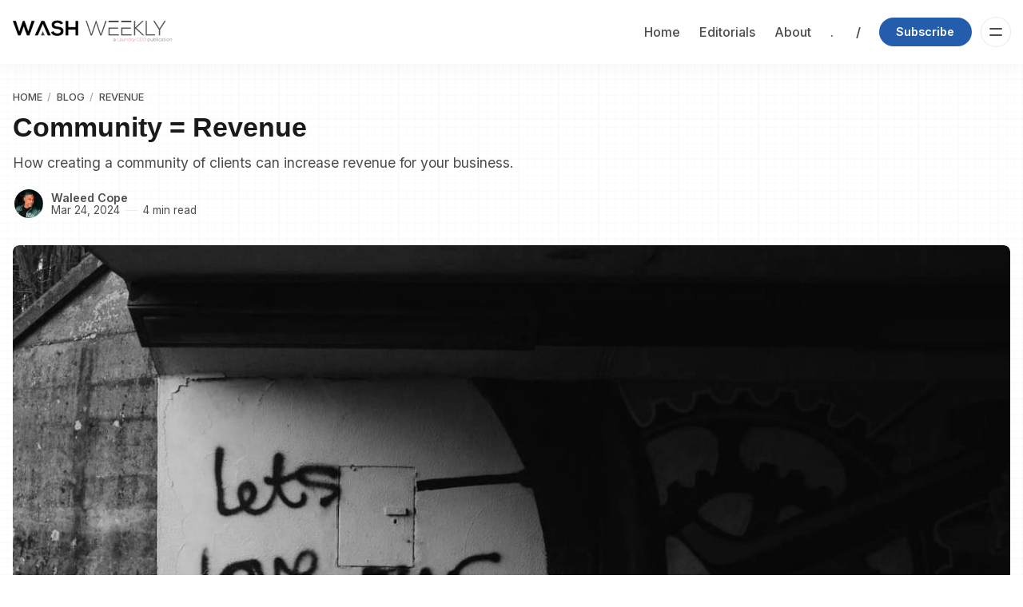

--- FILE ---
content_type: text/html; charset=utf-8
request_url: https://www.washweekly.com/community-revenue/
body_size: 14246
content:
<!DOCTYPE html>
<html lang="en">
  <head>
    <meta charset="utf-8">
    <meta http-equiv="X-UA-Compatible" content="IE=edge">

    <title>Building Community &#x3D; Laundry Revenue</title>

    <meta name="HandheldFriendly" content="True" />
    <meta name="viewport" content="width=device-width, initial-scale=1.0" />
    
    <meta name="theme-color" content="#245dab">

    <link rel="preload" href="https://www.washweekly.com/assets/dist/app.min.js?v=abf64accf9" as="script">
    <link rel="preload" href="https://www.washweekly.com/assets/dist/app.min.css?v=abf64accf9" as="style">

        <link rel="preconnect" href="https://fonts.googleapis.com">
    <link rel="preconnect" href="https://fonts.gstatic.com" crossorigin>




    <link rel="preload stylesheet" href="https://fonts.googleapis.com/css2?family=Inter:wght@300;400;500;600;700;800&display=swap" 
          as="style" onload="this.onload=null;this.rel='stylesheet'" crossorigin>    
    <style>body { --font-body: 'Inter', sans-serif; }</style>



    <script async defer src="https://www.washweekly.com/assets/dist/app.min.js?v=abf64accf9"></script>

    <link rel="stylesheet" type="text/css" href="https://www.washweekly.com/assets/dist/app.min.css?v=abf64accf9" />

    <script>
  // Basic Config
  let themeSettings = {
    ghostVersion: 'v5.0',
    searchUrl: `https://www.washweekly.com`,
    searchKey: ``,
    searchInContent: false,
    defaultColorScheme: `System`,
    enableImageLightbox: true,
    openLinksInNewTab: false
  }
</script>

<style>
  :root {
    --global-theme-notifications: none; /* flex/none */
    --global-hero-title-color: var(--color-primary);
    --global-button-gradient: var(--color-primary);
    --global-max-width: 1280px; /* site max width */
    --global-content-width: 680px; /* post-content-width */
    --global-wide-width: 960px; /* site max width */
    --global-radius: 8px; /* default radius */
    --global-radius-rounded: 30px; /* radius for rounded elements */
    --global-gallery-gap: 1em; /* Image gallery distance between images */
    --global-hyphens: none; /* none/auto */
    --global-header-height: 80px;
    --global-progress-bar: visible; /* visible/hidden */
    --global-content-preview-fading: 0%; /* 50%-100% for fading effect */
  }
</style>

<script>
  let preferredTheme = localStorage.getItem('PREFERRED_COLOR_SCHEME') || themeSettings.defaultColorScheme.toLowerCase();
  document.documentElement.setAttribute('data-color-scheme', preferredTheme);
  
  // Global values needed
  const themeGlobal = {
    currentPage: parseInt(''),
    nextPage: parseInt(''),
    nextPageLink: '',
    maxPages: parseInt(''), 
    lastPage: `` === `` ? true : false,
    postsPerPage: parseInt('6'),
    scrollPos: 0
  }

  // Calculate contrast for primary color (black/white);
  function getContrast(hexcolor) {
    // If a leading # is provided, remove it
    if (hexcolor.slice(0, 1) === '#') { hexcolor = hexcolor.slice(1); }
    // If a three-character hexcode, make six-character
    if (hexcolor.length === 3) { hexcolor = hexcolor.split('').map(function (hex) { return hex + hex;}).join(''); }
    // Convert to RGB value
    var r = parseInt(hexcolor.substr(0,2),16); var g = parseInt(hexcolor.substr(2,2),16); var b = parseInt(hexcolor.substr(4,2),16);
    // Get YIQ ratio
    var yiq = ((r * 299) + (g * 587) + (b * 114)) / 1000;
    // Check contrast
    return (yiq >= 128) ? '#000' : '#fff';
  };

  let style = document.createElement('style');
  style.innerHTML = `:root { --color-primary-contrast: ${getContrast("#245dab")} }`
  document.getElementsByTagName('head')[0].appendChild(style);
</script>

    
    
     

    <meta name="description" content="How building a community of clients can increase revenue for your laundry business.">
    <link rel="icon" href="https://www.washweekly.com/content/images/size/w256h256/format/jpeg/2023/05/jpg-2.jpg" type="image/jpeg">
    <link rel="canonical" href="https://www.washweekly.com/community-revenue/">
    <meta name="referrer" content="no-referrer-when-downgrade">
    
    <meta property="og:site_name" content="Wash Weekly">
    <meta property="og:type" content="article">
    <meta property="og:title" content="Building Community &#x3D; Laundry Revenue">
    <meta property="og:description" content="How creating a community of clients can increase revenue for your business.">
    <meta property="og:url" content="https://www.washweekly.com/community-revenue/">
    <meta property="og:image" content="https://www.washweekly.com/content/images/2023/08/Wash-Weekly-Editorial---Twitter---Facebook-Card-5.png">
    <meta property="article:published_time" content="2024-03-24T14:00:33.000Z">
    <meta property="article:modified_time" content="2024-05-12T04:18:24.000Z">
    <meta property="article:tag" content="Revenue">
    <meta property="article:tag" content="Client Retention">
    <meta property="article:tag" content="Client Acquisition">
    
    <meta name="twitter:card" content="summary_large_image">
    <meta name="twitter:title" content="Building Community &#x3D; Laundry Revenue">
    <meta name="twitter:description" content="How creating a community of clients can increase revenue for your business.">
    <meta name="twitter:url" content="https://www.washweekly.com/community-revenue/">
    <meta name="twitter:image" content="https://www.washweekly.com/content/images/2023/08/Wash-Weekly-Editorial---Twitter---Facebook-Card-4.png">
    <meta name="twitter:label1" content="Written by">
    <meta name="twitter:data1" content="Waleed Cope">
    <meta name="twitter:label2" content="Filed under">
    <meta name="twitter:data2" content="Revenue, Client Retention, Client Acquisition">
    <meta name="twitter:site" content="@WaleedCope">
    <meta name="twitter:creator" content="@WaleedCope">
    <meta property="og:image:width" content="800">
    <meta property="og:image:height" content="418">
    
    <script type="application/ld+json">
{
    "@context": "https://schema.org",
    "@type": "Article",
    "publisher": {
        "@type": "Organization",
        "name": "Wash Weekly",
        "url": "https://www.washweekly.com/",
        "logo": {
            "@type": "ImageObject",
            "url": "https://www.washweekly.com/content/images/2025/06/WW-Logo---LCEO-Pub.png"
        }
    },
    "author": {
        "@type": "Person",
        "name": "Waleed Cope",
        "image": {
            "@type": "ImageObject",
            "url": "https://www.washweekly.com/content/images/2023/05/322183630_877428590055332_6367727769453423490_n.jpg",
            "width": 588,
            "height": 588
        },
        "url": "https://www.washweekly.com/author/waleed/",
        "sameAs": [
            "http://waleedcope.com",
            "https://x.com/WaleedCope",
            "https://www.tiktok.com/@waleedcope",
            "https://www.instagram.com/waleedcee",
            "https://www.linkedin.com/in/waleedcope"
        ]
    },
    "headline": "Building Community &#x3D; Laundry Revenue",
    "url": "https://www.washweekly.com/community-revenue/",
    "datePublished": "2024-03-24T14:00:33.000Z",
    "dateModified": "2024-05-12T04:18:24.000Z",
    "image": {
        "@type": "ImageObject",
        "url": "https://www.washweekly.com/content/images/size/w1200/2024/03/mike-erskine-1-1.jpg",
        "width": 1200,
        "height": 800
    },
    "keywords": "Revenue, Client Retention, Client Acquisition",
    "description": "How creating a community of clients can increase revenue for your business.",
    "mainEntityOfPage": "https://www.washweekly.com/community-revenue/"
}
    </script>

    <meta name="generator" content="Ghost 6.13">
    <link rel="alternate" type="application/rss+xml" title="Wash Weekly" href="https://www.washweekly.com/rss/">
    <script defer src="https://cdn.jsdelivr.net/ghost/portal@~2.56/umd/portal.min.js" data-i18n="true" data-ghost="https://www.washweekly.com/" data-key="0ee1b9dd88e175788a475a9a3c" data-api="https://wash-weekly.ghost.io/ghost/api/content/" data-locale="en" crossorigin="anonymous"></script><style id="gh-members-styles">.gh-post-upgrade-cta-content,
.gh-post-upgrade-cta {
    display: flex;
    flex-direction: column;
    align-items: center;
    font-family: -apple-system, BlinkMacSystemFont, 'Segoe UI', Roboto, Oxygen, Ubuntu, Cantarell, 'Open Sans', 'Helvetica Neue', sans-serif;
    text-align: center;
    width: 100%;
    color: #ffffff;
    font-size: 16px;
}

.gh-post-upgrade-cta-content {
    border-radius: 8px;
    padding: 40px 4vw;
}

.gh-post-upgrade-cta h2 {
    color: #ffffff;
    font-size: 28px;
    letter-spacing: -0.2px;
    margin: 0;
    padding: 0;
}

.gh-post-upgrade-cta p {
    margin: 20px 0 0;
    padding: 0;
}

.gh-post-upgrade-cta small {
    font-size: 16px;
    letter-spacing: -0.2px;
}

.gh-post-upgrade-cta a {
    color: #ffffff;
    cursor: pointer;
    font-weight: 500;
    box-shadow: none;
    text-decoration: underline;
}

.gh-post-upgrade-cta a:hover {
    color: #ffffff;
    opacity: 0.8;
    box-shadow: none;
    text-decoration: underline;
}

.gh-post-upgrade-cta a.gh-btn {
    display: block;
    background: #ffffff;
    text-decoration: none;
    margin: 28px 0 0;
    padding: 8px 18px;
    border-radius: 4px;
    font-size: 16px;
    font-weight: 600;
}

.gh-post-upgrade-cta a.gh-btn:hover {
    opacity: 0.92;
}</style><script async src="https://js.stripe.com/v3/"></script>
    <script defer src="https://cdn.jsdelivr.net/ghost/sodo-search@~1.8/umd/sodo-search.min.js" data-key="0ee1b9dd88e175788a475a9a3c" data-styles="https://cdn.jsdelivr.net/ghost/sodo-search@~1.8/umd/main.css" data-sodo-search="https://wash-weekly.ghost.io/" data-locale="en" crossorigin="anonymous"></script>
    
    <link href="https://www.washweekly.com/webmentions/receive/" rel="webmention">
    <script defer src="/public/cards.min.js?v=abf64accf9"></script>
    <link rel="stylesheet" type="text/css" href="/public/cards.min.css?v=abf64accf9">
    <script defer src="/public/comment-counts.min.js?v=abf64accf9" data-ghost-comments-counts-api="https://www.washweekly.com/members/api/comments/counts/"></script>
    <script defer src="/public/member-attribution.min.js?v=abf64accf9"></script>
    <script defer src="/public/ghost-stats.min.js?v=abf64accf9" data-stringify-payload="false" data-datasource="analytics_events" data-storage="localStorage" data-host="https://www.washweekly.com/.ghost/analytics/api/v1/page_hit"  tb_site_uuid="ed259bfc-5e13-491e-8b2b-4404204c2c74" tb_post_uuid="d426435a-c387-4a10-af56-b5911fb2ef5e" tb_post_type="post" tb_member_uuid="undefined" tb_member_status="undefined"></script><style>:root {--ghost-accent-color: #245dab;}</style>
  </head>
  <body class="post-template tag-revenue tag-client-retention tag-client-acquisition" data-bg="graph-paper">
    <div class="progress-bar"></div>
    
      <header class="header js-header" data-header="sticky">
  <div class="container wrapper">
    <div class="row">
      <div class="col-xs col-md-3 col-lg-2 flex">
<a class="header__brand" href="https://www.washweekly.com">            <img class="header__logo"
              src="/content/images/size/w300/2025/06/WW-Logo---LCEO-Pub.png"
              alt="Wash Weekly"/>
</a>      </div>

      <div class="col-xs col-md-9 col-lg-10 is-rel flex items-center content-end">
        <nav class="header__menu items-center">
          <ul class="nav">
    <li class="nav-home"><a href="https://www.washweekly.com/">Home</a></li>
    <li class="nav-editorials"><a href="https://www.washweekly.com/blog/">Editorials</a></li>
    <li class="nav-about"><a href="https://www.washweekly.com/about/">About</a></li>
    <li class="nav-"><a href="https://www.passionfroot.me/waleed-cope">.</a></li>
</ul>

        </nav>

            <span class="fw-600 m-l m-r text-acc">/</span>

              <a class="signup-link btn--primary radius-rounded" href="/signup/" data-portal="signup">Subscribe</a>
            

          <div class="member-menu js-member-menu">
<a class="signup-link" href="/signup/">      <i class="icon icon-arrow-up-right icon--sm">
  <svg class="icon__svg">
    <use xlink:href="https://www.washweekly.com/assets/icons/icon-sprite.svg?v=abf64accf9#arrow-up-right"></use>
  </svg>
</i>Sign up
</a>
<a class="signin-link" href="/signin/">      <i class="icon icon-login icon--sm">
  <svg class="icon__svg">
    <use xlink:href="https://www.washweekly.com/assets/icons/icon-sprite.svg?v=abf64accf9#login"></use>
  </svg>
</i>Sign in
</a></div>
        <button class="btn-menu-toggle menu__toggle js-menu-open"
          type="button" title="Menu" aria-label="Menu">
            <span></span>
            <span></span>
        </button>
      </div>
    </div>
  </div>
</header>
      <div class="menu js-menu">
  <div class="menu__header flex content-end ">

      <button class="search__toggle" title="Search" aria-label="Search" data-ghost-search>
        <i class="icon icon-search icon--md">
  <svg class="icon__svg">
    <use xlink:href="https://www.washweekly.com/assets/icons/icon-sprite.svg?v=abf64accf9#search"></use>
  </svg>
</i>      </button>

    <button class="btn-menu-toggle menu__toggle is-active js-menu-close"
      type="button" title="Menu" aria-label="Menu">
        <span></span>
        <span></span>
    </button>
  </div>

  <nav class="menu__navigation">
    <ul class="nav">
    <li class="nav-home"><a href="https://www.washweekly.com/">Home</a></li>
    <li class="nav-editorials"><a href="https://www.washweekly.com/blog/">Editorials</a></li>
    <li class="nav-about"><a href="https://www.washweekly.com/about/">About</a></li>
    <li class="nav-"><a href="https://www.passionfroot.me/waleed-cope">.</a></li>
</ul>


      <ul class="nav">
    <li class="nav-youtube"><a href="https://www.youtube.com/channel/UC6u-0qVsLx2tbZ-7gIg92Kg/?sub_confirmation=1">YouTube</a></li>
    <li class="nav-linkedin"><a href="https://www.linkedin.com/in/waleedcope">Linkedin</a></li>
    <li class="nav-signup"><a href="#/portal/">Signup</a></li>
    <li class="nav-sign-in"><a href="https://www.washweekly.com/signin/">Sign-in</a></li>
</ul>

  </nav>

  <span class="flex-1"></span>

        <div class="menu__subscribe m-b">
          <div class="bg-gradient radius flex flex-col p-lg color-white">
            <div class="menu_subscribe-content z-index-1">
              <span class="fw-700 text-16 m-b-xs is-block">Sign up to Wash Weekly!</span>
              <p class="m-b opacity-070" id="menu-input-label">The newsletter for laundry operators who want to grow profits, and be a market leader.</p>
              <form class="subscribe-form radius-rounded" 
  data-members-form="signup" data-style="">
  <input data-members-email class="w-100" 
    type="email" autocomplete="email" placeholder="Your email address" 
    aria-labelledby="menu-input-label" required/> 
  <button class="btn btn--white" type="submit">
    <span>Subscribe</span>
  </button>
  <div class="msg-success">Great! Check your inbox and click the link.</div>
  <div class="msg-error">Sorry, something went wrong. Please try again.</div>
</form>            </div>
          </div>
          <div class="text-09 m-t-sm m-b-sm text-center text-acc">
            Already have an account? <a href="/signin/">Sign in</a>
          </div>
        </div>

  <button class="menu__theme border-top js-theme-toggle">
    <span class="menu__theme--system"><i class="icon icon-brightness-half icon--sm">
  <svg class="icon__svg">
    <use xlink:href="https://www.washweekly.com/assets/icons/icon-sprite.svg?v=abf64accf9#brightness-half"></use>
  </svg>
</i>System Theme</span>
    <span class="menu__theme--light"><i class="icon icon-sun icon--sm">
  <svg class="icon__svg">
    <use xlink:href="https://www.washweekly.com/assets/icons/icon-sprite.svg?v=abf64accf9#sun"></use>
  </svg>
</i>Light Theme</span>
    <span class="menu__theme--dark"><i class="icon icon-moon icon--sm">
  <svg class="icon__svg">
    <use xlink:href="https://www.washweekly.com/assets/icons/icon-sprite.svg?v=abf64accf9#moon"></use>
  </svg>
</i>Dark Theme</span>
  </button>
</div>
    <main class="main">
      

  <div class="container wrapper m-0-auto">
    <div class="hero is-post" 
  data-feature-image="true" data-image-style="max-width">
  <div class="hero__content flex flex-col">
      <ul class="breadcrumb">
	<li class="breadcrumb-item"><a href="https://www.washweekly.com">Home</a></li>
	  <li class="breadcrumb-item"><a href="/blog/">Blog</a></li>
    <li class="breadcrumb-item"><a href="/tag/revenue/">Revenue</a></li>
</ul>
    <h1 class="hero__title">Community &#x3D; Revenue</h1>

      <div class="hero__excerpt text-acc text-11 m-b">How creating a community of clients can increase revenue for your business.</div>

        <div class="post-info text-acc "> 
  <ul class="post-info__avatars">
      <li class="author-avatar has-image">
        <a href="/author/waleed/" title="Waleed Cope" aria-label="Waleed Cope">
            <img class="lazyload" data-sizes="auto"
              data-src="/content/images/size/w100/2023/05/322183630_877428590055332_6367727769453423490_n.jpg" 
              src="/content/images/size/w30/2023/05/322183630_877428590055332_6367727769453423490_n.jpg" 
              alt="Waleed Cope"/>
        </a>
      </li>
  </ul>
  <div class="post-info__detail">
    <span class="post-info__author"><a href="/author/waleed/">Waleed Cope</a></span>
    <div class="post-info__dr">
      <time datetime="2024-03-24">Mar 24, 2024</time> 
      <span class="post-info__readtime">4 min read</span>
    </div>
  </div>
</div>  </div>

    <div class="hero__media">
      <figure class="hero__figure">
        <img
          class="lazyload hero__img"
          data-srcset="/content/images/size/w300/2024/03/mike-erskine-1-1.jpg 300w,
                  /content/images/size/w600/2024/03/mike-erskine-1-1.jpg 600w,
                  /content/images/size/w1000/2024/03/mike-erskine-1-1.jpg 1000w,
                  /content/images/size/w2000/2024/03/mike-erskine-1-1.jpg 2000w"
          srcset="[data-uri]"
          data-sizes="auto"
          data-src="/content/images/size/w300/2024/03/mike-erskine-1-1.jpg"
          src="/content/images/size/w100/2024/03/mike-erskine-1-1.jpg"
          alt="Community &#x3D; Revenue"/>
          <figcaption><span style="white-space: pre-wrap;">photo by </span><b><strong style="white-space: pre-wrap;">Mike Erskine</strong></b></figcaption>
      </figure>
    </div>
</div>
    <div class="row m-b-lg">
      <div class="col-xs-12 col-lg-3">
        <div class="post-toc js-post-toc is-aside"> 
  <div class="post-toc__header flex items-center">
    <span class="m-r flex-1">Table of Contents</span>
    <button class="post-toc__toggle js-toc-toggle">
      <i class="icon icon-list icon--sm">
  <svg class="icon__svg">
    <use xlink:href="https://www.washweekly.com/assets/icons/icon-sprite.svg?v=abf64accf9#list"></use>
  </svg>
</i>    </button>
  </div>
  <div class="post-toc__content js-toc"></div>
</div>

      </div>

      <div class="col-xs-12 col-lg-6">
            <div class="post-header content-width  m-b-lg has-tags p-t p-b border-top border-bottom">
      <span class="post-header__tags">In: <a href="/tag/revenue/">Revenue</a>, <a href="/tag/client-retention/">Client Retention</a>, <a href="/tag/client-acquisition/">Client Acquisition</a></span>

      <span class="flex-1"></span>

      <div class="social-share">
  <button class="social-share__toggle btn--share" onclick="document.querySelector('.js-share-actions').classList.toggle('is-hidden');">Share<i class="icon icon-chevron-down icon--sm">
  <svg class="icon__svg">
    <use xlink:href="https://www.washweekly.com/assets/icons/icon-sprite.svg?v=abf64accf9#chevron-down"></use>
  </svg>
</i></button>

  <div class="social-share__actions bg-acc border js-share-actions is-hidden">
    <a class="social-share__item twitter js-share" target="_blank"
        href="https://twitter.com/share?text=Community%20%3D%20Revenue&amp;url=https://www.washweekly.com/community-revenue/"
        title="Share on Twitter" aria-label="Share on Twitter">
      <i class="icon icon-twitter icon--sm">
  <svg class="icon__svg">
    <use xlink:href="https://www.washweekly.com/assets/icons/icon-sprite.svg?v=abf64accf9#twitter"></use>
  </svg>
</i>    </a>
    <a class="social-share__item facebook js-share" target="_blank"
        href="https://www.facebook.com/sharer.php?u=https://www.washweekly.com/community-revenue/"
        title="Share on Facebook" aria-label="Share on Facebook">
      <i class="icon icon-facebook icon--sm">
  <svg class="icon__svg">
    <use xlink:href="https://www.washweekly.com/assets/icons/icon-sprite.svg?v=abf64accf9#facebook"></use>
  </svg>
</i>    </a>
    <a class="social-share__item linkedin js-share" target="_blank"
        href="https://www.linkedin.com/shareArticle?mini=true&url=https://www.washweekly.com/community-revenue/&title=Community%20%3D%20Revenue&summary=Community%20%3D%20Revenue"
        title="Share on Linkedin" aria-label="Share on Linkedin">
      <i class="icon icon-linkedin icon--sm">
  <svg class="icon__svg">
    <use xlink:href="https://www.washweekly.com/assets/icons/icon-sprite.svg?v=abf64accf9#linkedin"></use>
  </svg>
</i>    </a>
    <a class="social-share__item mail"
        href="mailto:?subject=Community%20%3D%20Revenue&body=https://www.washweekly.com/community-revenue/&nbsp;Community%20%3D%20Revenue"
        title="Share by email" aria-label="Share by email">
      <i class="icon icon-mail icon--sm">
  <svg class="icon__svg">
    <use xlink:href="https://www.washweekly.com/assets/icons/icon-sprite.svg?v=abf64accf9#mail"></use>
  </svg>
</i>    </a>
    <button class="copy-link copy js-copy-link" data-url="https://www.washweekly.com/community-revenue/"
        title="Copy to clipboard" data-label="Copied!" aria-label="Copy to clipboard">
      <i class="icon icon-copy icon--sm">
  <svg class="icon__svg">
    <use xlink:href="https://www.washweekly.com/assets/icons/icon-sprite.svg?v=abf64accf9#copy"></use>
  </svg>
</i>    </button>
  </div>
</div>

    </div>

        <article class="post tag-revenue tag-client-retention tag-client-acquisition content post-access-public no-overflow">
          <hr><div class="kg-card kg-callout-card kg-callout-card-blue"><div class="kg-callout-text"><b><strong style="white-space: pre-wrap;">Thank you to the sponsor who keeps this e-journal free to the reader:</strong></b><br><br>Professional grade garment care in minutes<br><br>Rapidly Refresh your client's closet in a matter of minutes, not days. The in-house dry cleaning alternative you were looking for. <br><br>The most efficient and sustainable garment care machine on the market, powered by <a href="https://getpresso.com/contact-us/?utm_source=newsletter&utm_medium=email&utm_campaign=washweekly1" rel="noreferrer">Presso</a>.<br><br><a href="https://getpresso.com/contact-us/?utm_source=newsletter&utm_medium=email&utm_campaign=washweekly1" rel="noreferrer">Click here to learn</a> how Presso can enhance your laundry business.</div></div><p><a href="https://www.passionfroot.me/waleed-cope?ref=washweekly.com" rel="noreferrer"><em>Share your product or service in Wash Weekly.</em></a></p><hr><p>In the laundry business, we often focus on the machines, operations, products, logistics, etc. But another crucial element that can greatly improve our success is the community inside our client base.</p><p>Community building isn't a new concept. Brands like Harley Davidson, Salesforce, and Fitbit have successfully built communities around their products and services, turning clients into advocates and creating a network of loyal followers.</p><p>Harley Davidson has built a community of passionate riders who buy motorcycles, wear merchandise, and attend events. Don't believe me? Just ask Joe Dan Reed. Harley's community has been instrumental in Harley Davidson's success, contributing to a <strong>6.5% increase in international retail sales in Q1 2021.</strong></p><p>Salesforce, a software company, has also built a thriving community. Their event, Dreamforce, attracts over 170,000 attendees and millions of online viewers. This community has helped Salesforce <strong>grow its revenue by 24% in FY 2021.</strong></p><p>Fitbit, a company that sells fitness trackers, has built a community of users who share their fitness goals and achievements, participate in challenges, and even meet in person at Fitbit Local events. This community has helped Fitbit <strong>sell over 100 million devices and gain over 28 million active users.</strong></p><h3 id="what-does-this-have-to-do-with-laundry">What does this have to do with laundry?<br></h3><p>About a month ago, in one of the laundry forums I'm in, a question popped up:</p><blockquote>"Per bag or per lb Question—Hello Community. I've been beating my head against the wall debating whether to offer customers per lb pricing or per bag pricing. We've done the math and per bag is generally more profitable (based on the past three months). I appreciate your input."</blockquote><p>The question doesn't speak to my point, but the answer from <a href="https://www.linkedin.com/in/drew-smith-24a4052b1/?ref=washweekly.com"><u>Drew Smith</u></a> of <a href="https://saltandlightlaundry.com/?ref=washweekly.com"><u>Salt &amp; Light Laundry Services</u></a> below does:</p><p>"Hey, this is a fantastic question! We decided early on to price by the lb. The reason being we wanted to make sure we were charging our customer for exactly what they sent. Nothing more, nothing less. The per bag price had nuances in it that you mentioned. I have an elderly woman at a nursing home who sends exactly our minimum on per lbs but it wouldn't fit more than half a bag. If I had chosen to charge her a bag price, she would have been paying a lot more and wouldn't have been able to use our service.</p><p>Waleed Cope said this, and I think it perfectly articulates the question and decision path you're looking at.</p><p>‘As you build your business, you have to decide if you want to be a mercenary or a missionary in garment care.</p><ul><li>Missionary - make money when good things happen to your clients.<ul><li>example: my money manager gets a bonus when they make me more money</li></ul></li><li>Mercenary - make money when bad things happen to your clients.<ul><li>example: my bank charges me a fee if my account is overdrawn.</li></ul></li></ul><p>Nothing wrong with choosing either, but once you decide which you want to be, it drives your business and ideas for it differently.’</p><p>I believe our growth came from our many choices to build a community instead of a company. I hope this helps!”*</p><h3 id="but-can-this-strategy-work-in-the-laundry-business">But can this strategy work in the laundry business?</h3><p><br>Yes, the last part of Drew's answer is how we do it in laundry.</p><p>Drew and his family built a service and product around a community. I have never spoken with Drew directly about his business, or the foundation he built it on, so everything I share here is based on their website and what I have seen Drew post online.</p><p>Follow me as I break this down below (full disclosure, some religious points will come up here):</p><h3 id="a-name-that-connects">A Name That Connects<br></h3><p>Salt &amp; Light's name immediately connects with a specific community. It references a biblical scripture, Matthew 5:13–20, which describes the essential role of Jesus' disciples and followers on earth. They are the salt of the earth and the light of the world. This name resonates with people who share these beliefs, creating an immediate connection.</p><h3 id="benefits-that-go-beyond-laundry">Benefits That Go Beyond Laundry<br></h3><p>Salt &amp; Light offers benefits that go beyond clean clothes. They offer "Laundry Fairies," "Free Pickup and Delivery," and "Lightning Fast Service." But the fourth benefit is where they truly stand out: Prayer. They invite clients to share their prayer requests and praise reports, promising to pray for them while working on their laundry. This unique benefit shows that Salt &amp; Light cares about their client's lives beyond their laundry needs.</p><h3 id="a-team-that-cares">A Team That Cares<br></h3><p>On their "About Us" page, Salt &amp; Light highlights their team of washers. This personal touch helps clients feel more connected to the people caring for their laundry and praying for their needs.</p><h3 id="a-different-approach">A Different Approach<br></h3><p>Salt &amp; Light's approach to client service is unique. They consider it an honor to pray for their clients and love doing it. This approach shows that they're not just a laundry service; they're a community that cares about their clients' well-being.</p><h3 id="the-result-impressive-growth">The Result: Impressive Growth<br></h3><p>Salt &amp; Light's community-building approach has produced impressive results. They've grown from serving 25 clients a week to over 550, a testament to the power of building a community around your business.</p><p>Building a community around your products and services can lead to growth and success.</p><p>I purposely left out the last part of Drew's answer earlier because I wanted you to understand how someone in the laundry business has built a community flywheel to grow their business.&nbsp;</p><p>Here's the part I left out,</p><p>"We are a strictly pick-up and delivery business and started about 2.5 years ago. We started with 25 customers a week and now currently serve 550+ a week. I believe our growth came from the many choices we made to build a community instead of a company."</p><p>So, are you ready to start building your community?</p><p>That's all I got for today.<br><a href="https://www.youtube.com/channel/UC6u-0qVsLx2tbZ-7gIg92Kg/?sub_confirmation=1&ref=washweekly.com">Waleed</a> <br>✌️🏴‍☠️</p><hr><h3 id="thinking-about-the-thinking-of-laundry"><strong>Thinking about, the thinking of laundry</strong><br></h3><p>From the thoughts of the professional fitness coach and entrepreneur, Cassey Ho</p><blockquote>Do not focus on numbers. Focus on doing what you do best. It’s about building a community who want to visit your site every day because you create value and offer expertise.</blockquote><hr><div class="kg-card kg-callout-card kg-callout-card-blue"><div class="kg-callout-text"><b><strong style="white-space: pre-wrap;">Resources</strong></b><br>1<b><strong style="white-space: pre-wrap;">. </strong></b><a href="https://docs.google.com/forms/d/1kHhuCvYBja1jdToS18j_BiB2po8loMFRIJYijwnMW4E/edit?ref=washweekly.com" rel="noreferrer">Commercial Client Questionnaire</a><br>2. <a href="https://washweekly.gumroad.com/l/FavoriteCommercialClientsList?_gl=1*1sbimpn*_ga*MjAwODc4Mzk5OC4xNjkyNzU3NTA3*_ga_6LJN6D94N6*MTY5NjczODExOC4xMi4wLjE2OTY3MzgxMTguMC4wLjA.&ref=washweekly.com" rel="noreferrer">Favorite Commercial Clients List</a><br>3. <a href="https://washweekly.gumroad.com/l/SalesLetterCommercialBusinesses?_gl=1*11ic8ai*_ga*MjAwODc4Mzk5OC4xNjkyNzU3NTA3*_ga_6LJN6D94N6*MTY5NjczODExOC4xMi4xLjE2OTY3MzgxMjcuMC4wLjA.&ref=washweekly.com" rel="noreferrer">Sales Letter - Commercial Businesses</a><br>4. <a href="https://washweekly.gumroad.com/l/WashandFoldSlip?_gl=1*4805zm*_ga*MjAwODc4Mzk5OC4xNjkyNzU3NTA3*_ga_6LJN6D94N6*MTY5NjczODExOC4xMi4xLjE2OTY3MzgyMTAuMC4wLjA.&ref=washweekly.com" rel="noreferrer">Wash and Fold Slip Template</a></div></div>
        </article>

            <div class="content-width m-b-lg">
    <div class="section__title section__title--small">Written by</div>
        <div class="card author-card author-waleed wide has-image">

<a class="author-card__media flex flex-cc is-round" href="/author/waleed/">      <img class="lazyload author-card__img is-round z-index-1" 
        data-srcset="/content/images/size/w100/2023/05/322183630_877428590055332_6367727769453423490_n.jpg 100w,
            /content/images/size/w300/2023/05/322183630_877428590055332_6367727769453423490_n.jpg 300w"
        srcset="[data-uri]"
        data-sizes="auto"
        data-src="/content/images/size/w100/2023/05/322183630_877428590055332_6367727769453423490_n.jpg"
        src="/content/images/size/w30/2023/05/322183630_877428590055332_6367727769453423490_n.jpg"
        alt="Waleed Cope"
      />
</a>
  <div class="author-card__content flex-1 flex flex-col text-acc">
    <div class="author-card__profile flex flex-wrap items-center m-b-sm">
      <h3 class="author-card__name fw-700 m-b-0">
        <a href="/author/waleed/">Waleed Cope</a>
      </h3>
      
      <div class="author-card__social flex flex-1 has-twitter has-website">
          <a href="https://x.com/WaleedCope" class=""
            title="Twitter" aria-label="Twitter"
            target="_blank" rel="noopener noreferrer">
            <i class="icon icon-twitter icon--sm">
  <svg class="icon__svg">
    <use xlink:href="https://www.washweekly.com/assets/icons/icon-sprite.svg?v=abf64accf9#twitter"></use>
  </svg>
</i>          </a>
          <a href="http://waleedcope.com" class=""
            title="Website" aria-label="Website"
            target="_blank" rel="noopener noreferrer">
            <i class="icon icon-link icon--sm">
  <svg class="icon__svg">
    <use xlink:href="https://www.washweekly.com/assets/icons/icon-sprite.svg?v=abf64accf9#link"></use>
  </svg>
</i>          </a>
      </div>
    </div>
    
    
    
    <div class="author-card__details flex text-acc">

<a class="author-card__cta fw-500 text-09" href="/author/waleed/">        View all posts 
</a>    </div>
  </div>
</div>
  </div>

             
    <div class="content-width m-b-lg">
      <div class="section__title section__title--small">Comments</div>
      <div class="comments bg-default border radius flex flex-col p-lg" id="comments">
            
        <script defer src="https://cdn.jsdelivr.net/ghost/comments-ui@~1.3/umd/comments-ui.min.js" data-locale="en" data-ghost-comments="https://www.washweekly.com/" data-api="https://wash-weekly.ghost.io/ghost/api/content/" data-admin="https://wash-weekly.ghost.io/ghost/" data-key="0ee1b9dd88e175788a475a9a3c" data-title="" data-count="false" data-post-id="66002192baaefe0001ee5422" data-color-scheme="auto" data-avatar-saturation="60" data-accent-color="#245dab" data-comments-enabled="all" data-publication="Wash Weekly" crossorigin="anonymous"></script>
    
          

      </div>
    </div>
      </div>

      <div class="col-xs-12 col-lg-3">
        <aside class="sidebar">
    <div class="sidebar__section border">
      <div class="sidebar__title">Featured posts</div>
<a class="sidebar-story" href="/why-isnt-every-laundromat-successful/">            <figure class="sidebar-story__media m-r">
              <img 
                class="lazyload" 
                data-sizes="auto"
                data-src="/content/images/size/w100/2025/05/u7536822166_social_media_influencer._sitting_on_the_washing_m_b4bb24ba-6db2-405e-ab91-ae15626af47d_2-1-1.png"
                src="/content/images/size/w30/2025/05/u7536822166_social_media_influencer._sitting_on_the_washing_m_b4bb24ba-6db2-405e-ab91-ae15626af47d_2-1-1.png"
                alt="Why Isn’t Every Laundromat Successful?"
              />
            </figure>
          <div class="sidebar-story__content">
            <h3 class="sidebar-story__title">Why Isn’t Every Laundromat Successful?</h3>

            <div class="sidebar-story__info">
              <time datetime="2025-05-04" class="sidebar-story__date">
                04 May 2025
              </time>
            </div>
          </div>
</a>    </div>

    <div class="sidebar__section border">   
      <div class="sidebar__title">Latest posts</div>   
<a class="sidebar-story" href="/delegation-is-a-misunderstanding/">            <figure class="sidebar-story__media m-r">
              <img 
                class="lazyload" 
                data-sizes="auto"
                data-src="/content/images/size/w100/2026/01/Delegation-Is-a-Misunderstanding.png"
                src="/content/images/size/w30/2026/01/Delegation-Is-a-Misunderstanding.png"
                alt="Delegation Is a Misunderstanding"
              />
            </figure>
          <div class="sidebar-story__content">
            <h3 class="sidebar-story__title">Delegation Is a Misunderstanding</h3>

            <div class="sidebar-story__info">
              <time datetime="2026-01-18" class="sidebar-story__date">
                18 Jan 2026
              </time>
            </div>
          </div>
</a><a class="sidebar-story" href="/the-rules-are-different-for-you/">            <figure class="sidebar-story__media m-r">
              <img 
                class="lazyload" 
                data-sizes="auto"
                data-src="/content/images/size/w100/2026/01/Main-St---Wall-Street.png"
                src="/content/images/size/w30/2026/01/Main-St---Wall-Street.png"
                alt="The Rules Are Different for You"
              />
            </figure>
          <div class="sidebar-story__content">
            <h3 class="sidebar-story__title">The Rules Are Different for You</h3>

            <div class="sidebar-story__info">
              <time datetime="2026-01-11" class="sidebar-story__date">
                11 Jan 2026
              </time>
            </div>
          </div>
</a><a class="sidebar-story" href="/where-did-your-next-client-go/">            <figure class="sidebar-story__media m-r">
              <img 
                class="lazyload" 
                data-sizes="auto"
                data-src="/content/images/size/w100/2026/01/Multi-Generation-Homes.png"
                src="/content/images/size/w30/2026/01/Multi-Generation-Homes.png"
                alt="Where Did Your Next Client Go?"
              />
            </figure>
          <div class="sidebar-story__content">
            <h3 class="sidebar-story__title">Where Did Your Next Client Go?</h3>

            <div class="sidebar-story__info">
              <time datetime="2026-01-04" class="sidebar-story__date">
                04 Jan 2026
              </time>
            </div>
          </div>
</a>    </div>

        <div class="sidebar__section is-sticky flex flex-cc">
            <img class="lazyload sidebar__icon"
              data-src="/content/images/size/w100/2023/05/jpg-2.jpg"
              src="/content/images/size/w30/2023/05/jpg-2.jpg"
              alt="Wash Weekly"/>
          <div class="sidebar__subscribe bg-default">
            <h4 class="text-center text-acc fw-800 m-t-sm">Wash Weekly Newsletter</h4>
            <div class="m-b text-acc" id="sidebar-input-label">Get the latest insights directly to your inbox!</div>
            <form class="subscribe-form" 
  data-members-form="subscribe" data-style="">
  <input data-members-email class="" 
    type="email" autocomplete="email" placeholder="Your email address" 
    aria-labelledby="sidebar-input-label" required/> 
  <button class="btn btn--primary" type="submit">
    <span>Subscribe</span>
  </button>
  <div class="msg-success">Great! Check your inbox and click the link.</div>
  <div class="msg-error">Sorry, something went wrong. Please try again.</div>
</form>          </div>
        </div>
      </aside>
      </div>
    </div>

            <div class="section__title m-t-lg">More from Wash Weekly</div>

      <div class="grid post-feed auto related-posts m-b-lg">
          <article class="card post-card has-image js-post-card"> 

<a class="post-card__media" href="/are-you-building-a-cheesecake-factory-or-a-chipotle/">        <figure class="post-card__figure">
          <img class="lazyload post-card__img"
            data-srcset="/content/images/size/w300/2025/11/Profit-Per-Sq-Ft.png 300w,
                    /content/images/size/w600/2025/11/Profit-Per-Sq-Ft.png 600w"
            srcset="[data-uri]"
            data-sizes="auto"
            data-src="/content/images/size/w300/2025/11/Profit-Per-Sq-Ft.png"
            src="/content/images/size/w30/2025/11/Profit-Per-Sq-Ft.png"
            alt="Are You Building a Cheesecake Factory or a Chipotle?"
          />
        </figure>
</a>
  <div class="post-card__content ">

    <div class="post-card__status flex">

      <span class="flex-1"></span>

    </div>

    <span class="flex-1"></span>
      
      <a class="post-card__tag m-b-sm tag-business-system" href="/tag/business-system/" aria-label="Business System"
        
      >Business System</a>

    <h3 class="post-card__title">
      <a href="/are-you-building-a-cheesecake-factory-or-a-chipotle/" aria-label="Are You Building a Cheesecake Factory or a Chipotle?">Are You Building a Cheesecake Factory or a Chipotle?</a>
    </h3>

      <div class="post-card__excerpt">
        Same square footage. Completely different businesses.
      </div>

    <div class="post-info text-acc m-t"> 
  <ul class="post-info__avatars">
      <li class="author-avatar has-image">
        <a href="/author/waleed/" title="Waleed Cope" aria-label="Waleed Cope">
            <img class="lazyload" data-sizes="auto"
              data-src="/content/images/size/w100/2023/05/322183630_877428590055332_6367727769453423490_n.jpg" 
              src="/content/images/size/w30/2023/05/322183630_877428590055332_6367727769453423490_n.jpg" 
              alt="Waleed Cope"/>
        </a>
      </li>
  </ul>
  <div class="post-info__detail">
    <span class="post-info__author"><a href="/author/waleed/">Waleed Cope</a></span>
    <div class="post-info__dr">
      <time datetime="2025-11-30">Nov 30, 2025</time> 
      <span class="post-info__readtime">4 min read</span>
    </div>
  </div>
</div>    
  </div>

</article>          <article class="card post-card has-image js-post-card"> 

<a class="post-card__media" href="/you-own-the-tool-that-drives-more-revenue/">        <figure class="post-card__figure">
          <img class="lazyload post-card__img"
            data-srcset="/content/images/size/w300/2025/03/u7536822166_realistic_image_of_a_man_sitting_in_his_laundroma_92cb4a0b-1414-4d8c-ae87-18e224761200_1-1.png 300w,
                    /content/images/size/w600/2025/03/u7536822166_realistic_image_of_a_man_sitting_in_his_laundroma_92cb4a0b-1414-4d8c-ae87-18e224761200_1-1.png 600w"
            srcset="[data-uri]"
            data-sizes="auto"
            data-src="/content/images/size/w300/2025/03/u7536822166_realistic_image_of_a_man_sitting_in_his_laundroma_92cb4a0b-1414-4d8c-ae87-18e224761200_1-1.png"
            src="/content/images/size/w30/2025/03/u7536822166_realistic_image_of_a_man_sitting_in_his_laundroma_92cb4a0b-1414-4d8c-ae87-18e224761200_1-1.png"
            alt="You Own the Tool that Drives More Revenue"
          />
        </figure>
</a>
  <div class="post-card__content ">

    <div class="post-card__status flex">

      <span class="flex-1"></span>

    </div>

    <span class="flex-1"></span>
      
      <a class="post-card__tag m-b-sm tag-revenue" href="/tag/revenue/" aria-label="Revenue"
        
      >Revenue</a>

    <h3 class="post-card__title">
      <a href="/you-own-the-tool-that-drives-more-revenue/" aria-label="You Own the Tool that Drives More Revenue">You Own the Tool that Drives More Revenue</a>
    </h3>

      <div class="post-card__excerpt">
        Why newsletters are better than social media
      </div>

    <div class="post-info text-acc m-t"> 
  <ul class="post-info__avatars">
      <li class="author-avatar has-image">
        <a href="/author/waleed/" title="Waleed Cope" aria-label="Waleed Cope">
            <img class="lazyload" data-sizes="auto"
              data-src="/content/images/size/w100/2023/05/322183630_877428590055332_6367727769453423490_n.jpg" 
              src="/content/images/size/w30/2023/05/322183630_877428590055332_6367727769453423490_n.jpg" 
              alt="Waleed Cope"/>
        </a>
      </li>
  </ul>
  <div class="post-info__detail">
    <span class="post-info__author"><a href="/author/waleed/">Waleed Cope</a></span>
    <div class="post-info__dr">
      <time datetime="2025-03-30">Mar 30, 2025</time> 
      <span class="post-info__readtime">2 min read</span>
    </div>
  </div>
</div>    
  </div>

</article>          <article class="card post-card has-image js-post-card"> 

<a class="post-card__media" href="/decoding-the-numbers-of-success/">        <figure class="post-card__figure">
          <img class="lazyload post-card__img"
            data-srcset="/content/images/size/w300/2024/06/mika-baumeister-1.jpg 300w,
                    /content/images/size/w600/2024/06/mika-baumeister-1.jpg 600w"
            srcset="[data-uri]"
            data-sizes="auto"
            data-src="/content/images/size/w300/2024/06/mika-baumeister-1.jpg"
            src="/content/images/size/w30/2024/06/mika-baumeister-1.jpg"
            alt="Decoding the Numbers of Success"
          />
        </figure>
</a>
  <div class="post-card__content ">

    <div class="post-card__status flex">

      <span class="flex-1"></span>

    </div>

    <span class="flex-1"></span>
      
      <a class="post-card__tag m-b-sm tag-revenue" href="/tag/revenue/" aria-label="Revenue"
        
      >Revenue</a>

    <h3 class="post-card__title">
      <a href="/decoding-the-numbers-of-success/" aria-label="Decoding the Numbers of Success">Decoding the Numbers of Success</a>
    </h3>

      <div class="post-card__excerpt">
        Benefits of hiring a knowledgeable bookkeeper
      </div>

    <div class="post-info text-acc m-t"> 
  <ul class="post-info__avatars">
      <li class="author-avatar has-image">
        <a href="/author/waleed/" title="Waleed Cope" aria-label="Waleed Cope">
            <img class="lazyload" data-sizes="auto"
              data-src="/content/images/size/w100/2023/05/322183630_877428590055332_6367727769453423490_n.jpg" 
              src="/content/images/size/w30/2023/05/322183630_877428590055332_6367727769453423490_n.jpg" 
              alt="Waleed Cope"/>
        </a>
      </li>
  </ul>
  <div class="post-info__detail">
    <span class="post-info__author"><a href="/author/waleed/">Waleed Cope</a></span>
    <div class="post-info__dr">
      <time datetime="2024-06-30">Jun 30, 2024</time> 
      <span class="post-info__readtime">3 min read</span>
    </div>
  </div>
</div>    
  </div>

</article>      </div>
  </div>


    </main>

      
      <footer class="footer">
  <div class="container wrapper">

    <div class="footer__content border-top p-t-lg">
      <div class="row">
        <div class="col-xs-12 col-md-6 m-b-lg">
          <div class="footer__brand flex items-center">
              <img class="footer__logo m-r lazyload"
                src="/content/images/size/w300/2025/06/WW-Logo---LCEO-Pub.png"
                alt="Wash Weekly"/>
          </div>

          <div class="footer__description m-b" id="footer-input-label">
            The newsletter for laundry operators who want to grow profits, and be a market leader.
          </div>

                <form class="subscribe-form radius-rounded" 
  data-members-form="subscribe" data-style="">
    <input data-members-name autocomplete="name" type="text" placeholder="Your name" 
      aria-labelledby="footer-input-label" required>
  <input data-members-email class="w-100 radius-rounded" 
    type="email" autocomplete="email" placeholder="Your email address" 
    aria-labelledby="footer-input-label" required/> 
  <button class="btn btn--primary radius-rounded uppercase" type="submit">
    <span>Subscribe</span>
  </button>
  <div class="msg-success">Great! Check your inbox and click the link.</div>
  <div class="msg-error">Sorry, something went wrong. Please try again.</div>
</form>        </div>

        <div class="col-xs-12 col-md-4 m-b-lg">
          <span class="fw-700 m-b-sm display-block uppercase text-acc">Navigation</span>
          <div class="grid col-2">
            <ul class="nav">
    <li class="nav-home"><a href="https://www.washweekly.com/">Home</a></li>
    <li class="nav-editorials"><a href="https://www.washweekly.com/blog/">Editorials</a></li>
    <li class="nav-about"><a href="https://www.washweekly.com/about/">About</a></li>
    <li class="nav-"><a href="https://www.passionfroot.me/waleed-cope">.</a></li>
</ul>


              <ul class="nav">
    <li class="nav-youtube"><a href="https://www.youtube.com/channel/UC6u-0qVsLx2tbZ-7gIg92Kg/?sub_confirmation=1">YouTube</a></li>
    <li class="nav-linkedin"><a href="https://www.linkedin.com/in/waleedcope">Linkedin</a></li>
    <li class="nav-signup"><a href="#/portal/">Signup</a></li>
    <li class="nav-sign-in"><a href="https://www.washweekly.com/signin/">Sign-in</a></li>
</ul>

          </div>
        </div>

        <div class="col-xs-12 col-md-2 m-b">
          <span class="fw-700 m-b-sm display-block uppercase text-acc">Social</span>

          <div class="social-links flex flex-col fw-500">
            
  <a href="https://x.com/WaleedCope" class="twitter" aria-label="Twitter"><i class="icon icon-twitter icon--sm">
  <svg class="icon__svg">
    <use xlink:href="https://www.washweekly.com/assets/icons/icon-sprite.svg?v=abf64accf9#twitter"></use>
  </svg>
</i><span>Twitter</span></a>

<a href="https://www.washweekly.com/rss" class="rss" aria-label="RSS"><i class="icon icon-rss icon--sm">
  <svg class="icon__svg">
    <use xlink:href="https://www.washweekly.com/assets/icons/icon-sprite.svg?v=abf64accf9#rss"></use>
  </svg>
</i><span>RSS</span></a>









          </div>
        </div>
      </div>
    </div>

    <div class="footer__copy text-09 text-center">
      <span>&copy;2026&nbsp;<a href="https://www.washweekly.com">Wash Weekly</a></span>
    </div>
  </div>
</footer>

    <div class="notifications">
  <div class="notify notify-signup">
    <i class="icon icon-success icon--xxl notify__icon">
  <svg class="icon__svg">
    <use xlink:href="https://www.washweekly.com/assets/icons/icon-sprite.svg?v=abf64accf9#success"></use>
  </svg>
</i>    <div class="notify__msg">Great! You’ve successfully signed up.</div> 
    <button class="notify__close js-notify-close" data-class="signup-success" aria-label="Close"></button>
  </div>

  <div class="notify notify-signin">
    <i class="icon icon-success icon--xxl notify__icon">
  <svg class="icon__svg">
    <use xlink:href="https://www.washweekly.com/assets/icons/icon-sprite.svg?v=abf64accf9#success"></use>
  </svg>
</i>    <div class="notify__msg">Welcome back! You&#x27;ve successfully signed in.</div> 
    <button class="notify__close js-notify-close" data-class="signin-success" aria-label="Close"></button>
  </div>

  <div class="notify notify-subscribe">
    <i class="icon icon-success icon--xxl notify__icon">
  <svg class="icon__svg">
    <use xlink:href="https://www.washweekly.com/assets/icons/icon-sprite.svg?v=abf64accf9#success"></use>
  </svg>
</i>    <div class="notify__msg">You&#x27;ve successfully subscribed to Wash Weekly.</div> 
    <button class="notify__close js-notify-close" data-class="subscribe-success" aria-label="Close"></button>
  </div>

  <div class="notify notify-expired">
    <i class="icon icon-error icon--xxl notify__icon">
  <svg class="icon__svg">
    <use xlink:href="https://www.washweekly.com/assets/icons/icon-sprite.svg?v=abf64accf9#error"></use>
  </svg>
</i>    <div class="notify__msg">Your link has expired.</div> 
    <button class="notify__close js-notify-close" data-class="link-expired" aria-label="Close"></button>
  </div>

  <div class="notify notify-checkout">
    <i class="icon icon-success icon--xxl notify__icon">
  <svg class="icon__svg">
    <use xlink:href="https://www.washweekly.com/assets/icons/icon-sprite.svg?v=abf64accf9#success"></use>
  </svg>
</i>    <div class="notify__msg">Success! Check your email for magic link to sign-in.</div> 
    <button class="notify__close js-notify-close" data-class="checkout-success" aria-label="Close"></button>
  </div>

  <div class="notify notify-billing-success">
    <i class="icon icon-success icon--xxl notify__icon">
  <svg class="icon__svg">
    <use xlink:href="https://www.washweekly.com/assets/icons/icon-sprite.svg?v=abf64accf9#success"></use>
  </svg>
</i>    <div class="notify__msg">Success! Your billing info has been updated.</div> 
    <button class="notify__close js-notify-close" data-class="billing-success" aria-label="Close"></button>
  </div>

  <div class="notify notify-billing-cancel">
    <i class="icon icon-warning icon--xxl notify__icon">
  <svg class="icon__svg">
    <use xlink:href="https://www.washweekly.com/assets/icons/icon-sprite.svg?v=abf64accf9#warning"></use>
  </svg>
</i>    <div class="notify__msg">Your billing was not updated.</div> 
    <button class="notify__close js-notify-close" data-class="billing-cancel" aria-label="Close"></button>
  </div>
</div>

      
    

    

      <script>
    document.addEventListener('readystatechange', function(event) {
      if (document.readyState === "complete") {
        // table of contents toggle
        const tocToggleBtn = document.querySelector('.js-toc-toggle');
        const postToc = document.querySelector('.js-post-toc');

        // media query for TOC function
        const mqSmall = window.matchMedia('(max-width: 767px)');
        const mqLarge = window.matchMedia('(min-width: 768px)');

        if (tocToggleBtn && postToc) {
          // if device is large, show the TOC by default
          if (mqLarge.matches) postToc.classList.add('is-active');

          // open/close the TOC
          tocToggleBtn.onclick = function(event) {
            postToc.classList.toggle('is-active');
          }
        }

        // get header height as threshold
        const headerHeight = parseInt(getComputedStyle(document.documentElement)
                        .getPropertyValue('--global-header-height'));
        const headerStyle = document.querySelector('.js-header').getAttribute('data-header');
        let headerOffset = headerStyle === 'normal' ? 20 : headerHeight + 20;

        if (postToc) {
          tocbot.init({
            // Where to render the table of contents.
            tocSelector: '.js-toc',
            // Where to grab the headings to build the table of contents.
            contentSelector: '.content',
            // Which headings to grab inside of the contentSelector element.
            headingSelector: 'h1, h2, h3, h4',
            // Ignore some headings (like header card and toggle card)
            ignoreSelector: '[class*="kg-"]',
            // For headings inside relative or absolute positioned containers within content.
            hasInnerContainers: false,
            // smooth scroll
            scrollSmooth: false,
            // offset
            headingsOffset: headerOffset,
            // onclick event
            onClick: function(e){ 
              e.preventDefault();
              const href = this.getAttribute('href');
              if (href) {
                const el = document.querySelector(`#${CSS.escape(href.substring(1))}`);
                let offset;
                const bodyRect = document.body.getBoundingClientRect().top;
                const elementRect = el.getBoundingClientRect().top;
                const elementPosition = elementRect - bodyRect;
                offset = headerOffset; 
                themeGlobal.scrollPos = elementPosition;
                const offsetPosition = elementPosition - offset;

                window.scrollTo({
                  top: offsetPosition,
                  behavior: 'smooth'
                });
              }

              // if on small screen close the TOC when clicking on item
              if (mqSmall.matches) postToc.classList.remove('is-active');
            }
          });
        }
      }
    });
  </script>

  <script>
    // Copy button
    const copyBtn = document.querySelector('.js-copy-link');
    if (copyBtn) {
      copyBtn.onclick = function(event) {
        copyToClipboard(event.currentTarget, event.currentTarget.getAttribute('data-url'));
      }
    }
    
    /** 
    * Copy to clipboard
    * @src - source element
    * @str - string to copy
    */ 
    const copyToClipboard = function(src, str) {
      const el = document.createElement('textarea');
      el.value = str;
      el.setAttribute('readonly', '');
      el.style.position = 'absolute';
      el.style.left = '-9999px';
      document.body.appendChild(el);
      el.select();
      document.execCommand('copy');
      document.body.removeChild(el);

      src.classList.add('has-tooltip');
      src.setAttribute('data-label', 'Copied!');

      src.onmouseleave = function() { 
        src.classList.remove('has-tooltip');
        setTimeout(function(){
          src.setAttribute('data-label', '');
        }, 500); 
      }
    };
  </script>

  <script>
    // Give the parameter a variable name
    const qsParams = new URLSearchParams(window.location.search);
    const isAction = qsParams.has('action');
    const isStripe = qsParams.has('stripe');
    const success = qsParams.get('success');
    const action = qsParams.get('action');
    const stripe = qsParams.get('stripe');

    if (qsParams && isAction) {
      if (success === "true") {
        switch (action) {
          case 'subscribe':
            handleNotification('subscribe-success');
            break;
          case 'signup': 
            handleNotification('signup-success');
            break;
          case 'signin':
            handleNotification('signin-success');
            break;
          default:
            break;
        }
      } else {
        handleNotification('link-expired');
      }
    }

    if (qsParams && isStripe) {
      switch (stripe) {
        case 'success':
          handleNotification('checkout-success');
          break;
        case 'billing-update-success':
          handleNotification('billing-success');
          break;
        case 'billing-update-cancel':
          handleNotification('billing-cancel');
          break;
        default:
          break;
      }
    }

    /**
    * Handle Notifications
    */
    function handleNotification(className) {
      document.body.classList.add(className);
      setTimeout(function(){ 
        document.body.classList.remove(className);
        clearURI();
      }, 5000);
    }
    
    /**
    * Clean URI
    */
    function clearURI() {
      window.history.replaceState({}, '', `${window.location.pathname}`);
    }
  </script>


    
  </body>
</html>


--- FILE ---
content_type: text/css; charset=UTF-8
request_url: https://www.washweekly.com/assets/dist/app.min.css?v=abf64accf9
body_size: 23613
content:
:root{--color-primary:var(--ghost-accent-color,#4169e1);--color-primary-contrast:#fff;--color-black:#000;--color-dark:#1a1a1a;--color-dark-acc:#333;--color-grey-darker:#4d4d4d;--color-grey-dark:#666;--color-grey:grey;--color-grey-light:#999;--color-grey-lighter:#b3b3b3;--color-light-acc:#ccc;--color-light:#e6e6e6;--color-white:#fff;--color-error:#fc365e;--color-success:#48c774;--color-warning:#fddc58;--color-info:#259eef;--color-gold:#ffd900;--color-facebook:#4267b2;--color-twitter:#1da1f2;--color-linkedin:#2867b2;--color-instagram:#e1306c;--color-youtube:red;--color-github:#333;--color-rss:#ee802f;--color-mail:#dc483d;--color-copy:#34a853;--color-text:var(--color-dark);--color-text-acc:var(--color-grey-darker);--color-text-reverse:var(--color-light);--color-bg:#fff;--color-bg-body:#fff;--color-bg-acc:#f7f7f7;--color-bg-reverse:var(--color-dark);--color-bg-base:0 0% 100%;--color-bg-base-reverse:0 0% 0%;--color-neutral:var(--color-grey);--color-border:#ebebeb;--color-transparent:transparent;--color-focus-hsl:217 99% 65%;--color-focus:hsl(var(--color-focus-hsl));--border-color:var(--color-border);--border-width:1px;--font-system:-apple-system,BlinkMacSystemFont,"Segoe UI",Helvetica,Arial,sans-serif,"Apple Color Emoji","Segoe UI Emoji";--font-mono:Consolas,Monaco,monospace;--font-body:var(--font-system);--font-headings:var(--font-system);--font-size-base:1rem;--font-weight-thin:100;--font-weight-extra-light:200;--font-weight-light:300;--font-weight-normal:400;--font-weight-medium:500;--font-weight-semi-bold:600;--font-weight-bold:700;--font-weight-extra-bold:800;--font-weight-black:900;--line-height-base:1.6;--letter-spacing:0;--trans-name:ease-in-out;--trans-duration:400ms;--trans-duration-lg:800ms;--trans-duration-xl:1200ms;--trans-delay:100ms;--trans-default:var(--trans-duration) var(--trans-name);--gap:1em;--gap-rem:1rem;--gap-xs:calc(var(--gap)*0.25);--gap-sm:calc(var(--gap)*0.5);--gap-lg:calc(var(--gap)*2);--gap-xl:calc(var(--gap)*4);--brakepoint-sm:36em;--brakepoint-md:48em;--brakepoint-lg:62em;--brakepoint-xl:75em;--gutter-w:1rem;--outer-m:1rem;--gutter-comp:calc(var(--gutter-w)*-1);--half-gutter-w:calc(var(--gutter-w)*0.5);--container-sm:calc(var(--brakepoint-sm) + var(--gutter-w));--container-md:calc(var(--brakepoint-md) + var(--gutter-w));--container-lg:calc(var(--brakepoint-lg) + var(--gutter-w));--container-xl:calc(var(--brakepoint-xl) + var(--gutter-w))}@media (color-index:48){html[data-color-scheme=system]{--color-text:var(--color-light);--color-text-acc:var(--color-grey-lighter);--color-text-reverse:var(--color-dark);--color-bg:#1f1f1f;--color-bg-body:#1f1f1f;--color-bg-acc:#1a1a1a;--color-bg-reverse:var(--color-light);--color-bg-base:0 0% 0%;--color-bg-base-reverse:0 0% 100%;--color-neutral:var(--color-grey);--color-border:#333}}@media (color:48842621){html[data-color-scheme=system]{--color-text:var(--color-light);--color-text-acc:var(--color-grey-lighter);--color-text-reverse:var(--color-dark);--color-bg:#1f1f1f;--color-bg-body:#1f1f1f;--color-bg-acc:#1a1a1a;--color-bg-reverse:var(--color-light);--color-bg-base:0 0% 0%;--color-bg-base-reverse:0 0% 100%;--color-neutral:var(--color-grey);--color-border:#333}}@media (prefers-color-scheme:dark){html[data-color-scheme=system]{--color-text:var(--color-light);--color-text-acc:var(--color-grey-lighter);--color-text-reverse:var(--color-dark);--color-bg:#1f1f1f;--color-bg-body:#1f1f1f;--color-bg-acc:#1a1a1a;--color-bg-reverse:var(--color-light);--color-bg-base:0 0% 0%;--color-bg-base-reverse:0 0% 100%;--color-neutral:var(--color-grey);--color-border:#333}}html[data-color-scheme=dark]{--color-text:var(--color-light);--color-text-acc:var(--color-grey-lighter);--color-text-reverse:var(--color-dark);--color-bg:#1f1f1f;--color-bg-body:#1f1f1f;--color-bg-acc:#1a1a1a;--color-bg-reverse:var(--color-light);--color-bg-base:0 0% 0%;--color-bg-base-reverse:0 0% 100%;--color-neutral:var(--color-grey);--color-border:#333}html{box-sizing:border-box}*,:after,:before{border:0 solid #ebebeb;border-color:var(--color-border);box-sizing:inherit}html{-webkit-txt-size-adjust:100%;line-height:1.15}body{margin:0}main{display:block}h1{font-size:2em;margin:.67em 0}hr{box-sizing:content-box;height:0;overflow:visible}pre{font-family:monospace,monospace;font-size:1em}a{background-color:transparent}abbr[title]{border-bottom:none;text-decoration:underline;-webkit-text-decoration:underline dotted currentColor;text-decoration:underline dotted currentColor}b,strong{font-weight:bolder}code,kbd,samp{font-family:monospace,monospace;font-size:1em}small{font-size:80%}sub,sup{font-size:75%;line-height:0;position:relative;vertical-align:baseline}sub{bottom:-.25em}sup{top:-.5em}img{border-style:none}button,input,optgroup,select,textarea{font-family:inherit;font-size:100%;line-height:1.15;margin:0}button,input{overflow:visible}button,select{text-transform:none}[type=button],[type=reset],[type=submit],button{-webkit-appearance:button}[type=button]::-moz-focus-inner,[type=reset]::-moz-focus-inner,[type=submit]::-moz-focus-inner,button::-moz-focus-inner{border-style:none;padding:0}[type=button]:-moz-focusring,[type=reset]:-moz-focusring,[type=submit]:-moz-focusring,button:-moz-focusring{outline:1px dotted ButtonText}fieldset{padding:.35em .75em .625em}legend{box-sizing:border-box;color:inherit;display:table;max-width:100%;padding:0;white-space:normal}progress{vertical-align:baseline}textarea{overflow:auto}[type=checkbox],[type=radio]{box-sizing:border-box;padding:0}[type=number]::-webkit-inner-spin-button,[type=number]::-webkit-outer-spin-button{height:auto}[type=search]{-webkit-appearance:textfield;outline-offset:-2px}[type=search]::-webkit-search-decoration{-webkit-appearance:none}::-webkit-file-upload-button{-webkit-appearance:button;font:inherit}details{display:block}summary{display:list-item}[hidden],template{display:none}body,html{-webkit-font-smoothing:antialiased;-moz-osx-font-smoothing:grayscale;-webkit-txt-size-adjust:100%;-ms-txt-size-adjust:100%;font-family:-apple-system,BlinkMacSystemFont,Segoe UI,Helvetica,Arial,sans-serif,Apple Color Emoji,Segoe UI Emoji;font-family:var(--font-body);font-size:1rem;font-size:var(--font-size-base);font-weight:400;font-weight:var(--font-weight-normal);-webkit-hyphens:var(--global-hyphens);hyphens:var(--global-hyphens);letter-spacing:0;letter-spacing:var(--letter-spacing);line-height:1.6;line-height:var(--line-height-base)}body{-webkit-overflow-scrolling:touch;background-color:#fff;background-color:var(--color-bg-body);color:#1a1a1a;color:var(--color-text);display:flex;flex-direction:column;min-height:100vh;overflow-x:hidden;position:relative}@media (prefers-reduced-motion:reduce),(print){body{--trans-duration:1ms}}button{-webkit-font-smoothing:inherit;-moz-osx-font-smoothing:inherit;-webkit-appearance:button;background:transparent;border:none;color:inherit;cursor:pointer;font:inherit;line-height:normal;margin:0;overflow:visible;padding:0;width:auto}button::-moz-focus-inner{border:0;padding:0}code,pre{word-wrap:normal;background-color:#f7f7f7;background-color:var(--color-bg-acc);border-radius:var(--global-radius);color:#4d4d4d;color:var(--color-text-acc);font-family:Consolas,Monaco,monospace;font-family:var(--font-mono);font-size:1rem;font-size:var(--font-size-base);-webkit-hyphens:none;hyphens:none;line-height:1.6;line-height:var(--line-height-base);margin:0 0 2em;margin:0 0 var(--gap-lg);max-width:100%;-moz-tab-size:4;-o-tab-size:4;tab-size:4;text-align:left;white-space:pre;word-break:normal;word-spacing:normal}code{color:#4169e1;color:var(--color-primary);font-size:.9rem;padding:.1em .3em;position:relative;white-space:normal}code,pre{border:1px solid #ebebeb;border:var(--border-width) solid var(--color-border);overflow:auto}pre{padding:1em;padding:var(--gap)}pre code{background:transparent;border:none;box-shadow:none;color:#4d4d4d;color:var(--color-text-acc);padding:0;white-space:pre}.content code[class*=language-],.content pre[class*=language-]{margin:0 0 2em;margin:0 0 var(--gap-lg)}h1,h2,h3,h4,h5,h6{color:inherit;font-family:-apple-system,BlinkMacSystemFont,Segoe UI,Helvetica,Arial,sans-serif,Apple Color Emoji,Segoe UI Emoji;font-family:var(--font-headings);word-break:break-word}h1 a,h2 a,h3 a,h4 a,h5 a,h6 a{color:inherit}h1{font-size:2.5rem;font-size:calc(var(--font-size-base)*2.5);font-size:calc(1.8rem + .4vw);font-size:calc(var(--font-size-base)*1.8 + .4vw);line-height:1.28;line-height:calc(var(--line-height-base)*.8);margin:0 0 .5em;margin:0 0 calc(var(--gap)*.5)}h1,h2{font-weight:700;font-weight:var(--font-weight-bold)}h2{font-size:2rem;font-size:calc(var(--font-size-base)*2);font-size:calc(1.6rem + .3vw);font-size:calc(var(--font-size-base)*1.6 + .3vw);line-height:1.36;line-height:calc(var(--line-height-base)*.85);margin:0 0 .6em;margin:0 0 calc(var(--gap)*.6)}h3{font-size:1.8rem;font-size:calc(var(--font-size-base)*1.8);font-size:calc(1.4rem + .25vw);font-size:calc(var(--font-size-base)*1.4 + .25vw);line-height:1.44;line-height:calc(var(--line-height-base)*.9);margin:0 0 .7em;margin:0 0 calc(var(--gap)*.7)}h3,h4{font-weight:700;font-weight:var(--font-weight-bold)}h4{font-size:1.5rem;font-size:calc(var(--font-size-base)*1.5);font-size:calc(1.3rem + .2vw);font-size:calc(var(--font-size-base)*1.3 + .2vw);line-height:1.52;line-height:calc(var(--line-height-base)*.95);margin:0 0 .8em;margin:0 0 calc(var(--gap)*.8)}h5{font-size:1.25rem;font-size:calc(var(--font-size-base)*1.25);font-size:calc(1.2rem + .15vw);font-size:calc(var(--font-size-base)*1.2 + .15vw);margin:0 0 .9em;margin:0 0 calc(var(--gap)*.9)}h5,h6{font-weight:600;font-weight:var(--font-weight-semi-bold);line-height:1.6;line-height:calc(var(--line-height-base)*1)}h6{font-size:1.1rem;font-size:calc(var(--font-size-base)*1.1);font-size:calc(1.1rem + .1vw);font-size:calc(var(--font-size-base)*1.1 + .1vw);margin:0 0 1em;margin:0 0 calc(var(--gap)*1)}img{margin:0;max-width:100%}@media (color-index:48){html[data-color-scheme=system] img:not(.header__logo){filter:brightness(.8) contrast(1.2)}}@media (color:48842621){html[data-color-scheme=system] img:not(.header__logo){filter:brightness(.8) contrast(1.2)}}@media (prefers-color-scheme:dark){html[data-color-scheme=system] img:not(.header__logo){filter:brightness(.8) contrast(1.2)}}html[data-color-scheme=dark] img:not(.header__logo){filter:brightness(.8) contrast(1.2)}input,select,textarea{-webkit-appearance:none;background-color:#fff;background-color:var(--color-bg);border:none;border-radius:var(--global-radius);box-shadow:0 0 0 1px #ebebeb;box-shadow:0 0 0 var(--border-width) var(--color-border);color:inherit;display:block;font-family:-apple-system,BlinkMacSystemFont,Segoe UI,Helvetica,Arial,sans-serif,Apple Color Emoji,Segoe UI Emoji;font-family:var(--font-body);font-size:1rem;font-size:var(--font-size-base);line-height:normal;margin-bottom:1em;margin-bottom:var(--gap);outline:none;padding:1em;padding:var(--gap)}input:active,input:focus,input:hover,select:active,select:focus,select:hover,textarea:active,textarea:focus,textarea:hover{box-shadow:0 0 0 1px rgba(77,145,254,.75);box-shadow:0 0 0 var(--border-width) hsla(var(--color-focus-hsl)/75%)}input.focus-visible,select.focus-visible,textarea.focus-visible{outline-color:rgba(77,145,254,.75);outline-color:hsla(var(--color-focus-hsl)/75%);outline-offset:-.5px;outline-style:solid;outline-width:2.5px}input:focus-visible,select:focus-visible,textarea:focus-visible{outline-color:rgba(77,145,254,.75);outline-color:hsla(var(--color-focus-hsl)/75%);outline-offset:-.5px;outline-style:solid;outline-width:2.5px}input:-ms-input-placeholder,input::-webkit-input-placeholder,input::placeholder,select:-ms-input-placeholder,select::-webkit-input-placeholder,select::placeholder,textarea:-ms-input-placeholder,textarea::-webkit-input-placeholder,textarea::placeholder{color:#1a1a1a;color:var(--color-text);font-weight:400;font-weight:var(--font-weight-normal);opacity:.5}input[type=color],input[type=radio],input[type=range]{box-shadow:none}input[type=range]{padding:0}input[type=color]{height:40px;padding:0;width:40px}input[type=checkbox],input[type=radio]{cursor:pointer;height:20px;width:20px}input[type=checkbox]{-webkit-appearance:none;-moz-appearance:none;appearance:none;border-radius:.125rem}input[type=checkbox]:active,input[type=checkbox]:focus,input[type=checkbox]:hover{background-color:#f7f7f7;background-color:var(--color-bg-acc);box-shadow:0 0 0 1px #ebebeb;box-shadow:0 0 0 var(--border-width) var(--color-border)}input[type=checkbox].focus-visible{outline-color:rgba(77,145,254,.75);outline-color:hsla(var(--color-focus-hsl)/75%);outline-offset:-.5px;outline-style:solid;outline-width:2.5px}input[type=checkbox]:focus-visible{outline-color:rgba(77,145,254,.75);outline-color:hsla(var(--color-focus-hsl)/75%);outline-offset:-.5px;outline-style:solid;outline-width:2.5px}input[type=checkbox]:checked{background-color:#4d91fe;background-color:var(--color-focus);background-image:url("data:image/svg+xml;charset=utf-8,%3Csvg xmlns='http://www.w3.org/2000/svg' viewBox='0 0 20 20'%3E%3Cpath fill='none' stroke='%23fff' stroke-linecap='round' stroke-linejoin='round' stroke-width='3' d='m6 10 3 3 6-6'/%3E%3C/svg%3E");box-shadow:0 0 0 1px #4d91fe;box-shadow:0 0 0 var(--border-width) var(--color-focus)}input[type=checkbox].primary{--color-focus:var(--color-primary)}input[type=checkbox][role=switch]{background-color:rgba(0,0,0,.2);background-color:hsla(var(--color-bg-base-reverse)/20%);background-image:url("data:image/svg+xml;charset=utf-8,%3Csvg xmlns='http://www.w3.org/2000/svg' viewBox='-4 -4 8 8'%3E%3Ccircle r='3' fill='%23fff'/%3E%3C/svg%3E");background-repeat:no-repeat;background-size:contain;border-radius:1.5rem;height:1.5rem;transition:background-position .15s ease-in-out;width:2.6rem}input[type=checkbox][role=switch],input[type=checkbox][role=switch]:active,input[type=checkbox][role=switch]:focus,input[type=checkbox][role=switch]:hover{box-shadow:none}input[type=checkbox][role=switch].focus-visible{outline-color:rgba(77,145,254,.75);outline-color:hsla(var(--color-focus-hsl)/75%);outline-offset:-.5px;outline-style:solid;outline-width:2.5px}input[type=checkbox][role=switch]:focus-visible{outline-color:rgba(77,145,254,.75);outline-color:hsla(var(--color-focus-hsl)/75%);outline-offset:-.5px;outline-style:solid;outline-width:2.5px}input[type=checkbox][role=switch]:checked{background-color:#4d91fe;background-color:var(--color-focus);background-image:url("data:image/svg+xml;charset=utf-8,%3Csvg xmlns='http://www.w3.org/2000/svg' viewBox='-4 -4 8 8'%3E%3Ccircle r='3' fill='%23fff'/%3E%3C/svg%3E");background-position:100%}input[type=checkbox][role=switch].theme{background-color:#1a1a1a;background-color:var(--color-bg-reverse)}input[type=checkbox][role=switch].primary{background-color:#4169e1;background-color:var(--color-primary)}input[type=checkbox][role=switch].gradient{background-color:transparent;background-color:var(--color-transparent);position:relative}input[type=checkbox][role=switch].gradient:after,input[type=checkbox][role=switch].gradient:before{border-radius:inherit;content:"";height:100%;position:absolute;width:100%}input[type=checkbox][role=switch].gradient:before{background-color:#4169e1;background-color:var(--color-primary);z-index:-2}input[type=checkbox][role=switch].gradient:after{background:linear-gradient(90deg,rgba(0,0,0,.2),hsla(0,0%,100%,.3));z-index:-1}@media (color-index:48){html[data-color-scheme=system] input[type=checkbox][role=switch].theme{background-image:url("data:image/svg+xml;charset=utf-8,%3Csvg xmlns='http://www.w3.org/2000/svg' viewBox='-4 -4 8 8'%3E%3Ccircle r='3'/%3E%3C/svg%3E")}}@media (color:48842621){html[data-color-scheme=system] input[type=checkbox][role=switch].theme{background-image:url("data:image/svg+xml;charset=utf-8,%3Csvg xmlns='http://www.w3.org/2000/svg' viewBox='-4 -4 8 8'%3E%3Ccircle r='3'/%3E%3C/svg%3E")}}@media (prefers-color-scheme:dark){html[data-color-scheme=system] input[type=checkbox][role=switch].theme{background-image:url("data:image/svg+xml;charset=utf-8,%3Csvg xmlns='http://www.w3.org/2000/svg' viewBox='-4 -4 8 8'%3E%3Ccircle r='3'/%3E%3C/svg%3E")}}html[data-color-scheme=dark] input[type=checkbox][role=switch].theme{background-image:url("data:image/svg+xml;charset=utf-8,%3Csvg xmlns='http://www.w3.org/2000/svg' viewBox='-4 -4 8 8'%3E%3Ccircle r='3'/%3E%3C/svg%3E")}ol,ul{margin:0 0 2em;margin:0 0 var(--gap-lg)}ol li,ul li{line-height:1.6;line-height:var(--line-height-base)}ol li a,ul li a{color:inherit}ol ol,ol ul,ul ol,ul ul{margin-bottom:0;margin-top:0}.list{list-style:disc none outside;list-style:initial}.list--unstyled{list-style:none;padding-left:0}hr{background-color:#ebebeb;background-color:var(--color-border);border:0;height:1px;margin:2em 0;margin:var(--gap-lg) 0;width:100%}figcaption{color:#4d4d4d;color:var(--color-text-acc);font-size:.9rem;font-style:italic;font-weight:500;font-weight:var(--font-weight-medium);padding:.5em;padding:var(--gap-sm);text-align:center}figcaption a{border-bottom:2px solid #4169e1;border-bottom:2px solid var(--color-primary)}figcaption a:visited{filter:brightness(.8)}figcaption a:active,figcaption a:focus,figcaption a:hover{color:#4169e1;color:var(--color-primary)}figcaption a.focus-visible{outline-color:rgba(77,145,254,.75);outline-color:hsla(var(--color-focus-hsl)/75%);outline-offset:-.5px;outline-style:solid;outline-width:2.5px}figcaption a:focus-visible{outline-color:rgba(77,145,254,.75);outline-color:hsla(var(--color-focus-hsl)/75%);outline-offset:-.5px;outline-style:solid;outline-width:2.5px}abbr{font-feature-settings:"smcp";color:gray;-webkit-font-variant:small-caps;-moz-font-variant:small-caps;-ms-font-variant:small-caps;font-variant:small-caps;font-weight:700;font-weight:var(--font-weight-bold);text-transform:lowercase}abbr[title]:hover{cursor:help}abbr,acronym,blockquote,code,input,kbd,q,samp,var{-webkit-hyphens:none;hyphens:none}table{-ms-flex-item-align:start;border-gap:0;align-self:flex-start;background-color:#fff;background-color:var(--color-bg);border-collapse:collapse;border-left:1px solid #ebebeb;border-left:var(--border-width) solid var(--color-border);border-right:1px solid #ebebeb;border-right:var(--border-width) solid var(--color-border);display:inline-block;font-family:-apple-system,BlinkMacSystemFont,Segoe UI,Helvetica,Arial,sans-serif,Apple Color Emoji,Segoe UI Emoji;font-family:var(--font-body);margin:1em 0 2em;margin:var(--gap) 0 var(--gap-lg);max-width:calc(100vw - 2em);overflow-x:auto}@media only screen and (min-width:36em){table{max-width:100%}}table td,table th{border-right:1px solid #ebebeb;border-right:var(--border-width) solid var(--color-border);line-height:1.6;line-height:var(--line-height-base);padding:.5em 1em;padding:var(--gap-sm) var(--gap)}table td:last-of-type,table th:last-of-type{border-right:none}table tr{white-space:pre}table thead tr{border-top:1px solid #ebebeb;border-top:var(--border-width) solid var(--color-border)}table tbody tr,table thead tr{border-bottom:1px solid #ebebeb;border-bottom:var(--border-width) solid var(--color-border)}p{font-size:1rem;font-size:var(--font-size-base);line-height:1.7;line-height:calc(.1 + var(--line-height-base));margin:0 0 2em;margin:0 0 var(--gap-lg)}a{box-shadow:none;color:var(--color-link);color:inherit;text-decoration:none}a.focus-visible{outline-color:rgba(77,145,254,.75);outline-color:hsla(var(--color-focus-hsl)/75%);outline-offset:-.5px;outline-style:solid;outline-width:2.5px}a:focus-visible{outline-color:rgba(77,145,254,.75);outline-color:hsla(var(--color-focus-hsl)/75%);outline-offset:-.5px;outline-style:solid;outline-width:2.5px}blockquote{background-color:#fff;background-color:var(--color-bg);border-bottom-right-radius:var(--global-radius);border-left:3px solid #4169e1;border-left:3px solid var(--color-primary);border-top-right-radius:var(--global-radius);font-family:-apple-system,BlinkMacSystemFont,Segoe UI,Helvetica,Arial,sans-serif,Apple Color Emoji,Segoe UI Emoji;font-family:var(--font-body);font-size:1.1rem;font-size:calc(var(--font-size-base)*1.1);font-style:italic;line-height:1.6;line-height:var(--line-height-base);margin:0 0 2em;margin-bottom:var(--gap-lg);padding:.5em 1.5em;position:relative;width:100%}blockquote+figcaption cite{display:block;font-size:inherit;font-style:italic;text-align:right}blockquote cite{font-weight:700;font-weight:var(--font-weight-bold)}blockquote p{margin:0}.italic,em,i{font-style:italic}.bold,b,strong{font-weight:700;font-weight:var(--font-weight-bold)}.small,small{font-size:80%}details{border:1px solid #ebebeb;border:var(--border-width) solid var(--color-border);border-radius:var(--global-radius);margin-bottom:2em;margin-bottom:var(--gap-lg)}@media only screen and (min-width:48em){details{padding:.5em;padding:var(--gap-sm)}}details:active summary:after,details:focus summary:after,details:hover summary:after{color:#4d4d4d;color:var(--color-text-acc)}details.focus-visible{outline-color:rgba(77,145,254,.75);outline-color:hsla(var(--color-focus-hsl)/75%);outline-offset:-.5px;outline-style:solid;outline-width:2.5px}details:focus-visible{outline-color:rgba(77,145,254,.75);outline-color:hsla(var(--color-focus-hsl)/75%);outline-offset:-.5px;outline-style:solid;outline-width:2.5px}details>*{margin:1em;margin:var(--gap);margin-top:0;padding-top:1em}details summary,details>*{color:#4d4d4d;color:var(--color-text-acc)}details summary{font-size:1rem;font-weight:600;font-weight:var(--font-weight-semi-bold);list-style:none;margin:0;padding:1em;padding:var(--gap);padding-right:2em;padding-right:var(--gap-lg);position:relative}details summary:active,details summary:focus,details summary:hover{cursor:pointer;outline:none}details summary.focus-visible{outline-color:rgba(77,145,254,.75);outline-color:hsla(var(--color-focus-hsl)/75%);outline-offset:-.5px;outline-style:solid;outline-width:2.5px}details summary:focus-visible{outline-color:rgba(77,145,254,.75);outline-color:hsla(var(--color-focus-hsl)/75%);outline-offset:-.5px;outline-style:solid;outline-width:2.5px}details summary::marker{display:none}details summary:after{color:grey;color:var(--color-grey);content:"+";position:absolute;right:1em;right:var(--gap)}details>:nth-child(2){border-top:1px solid #ebebeb;border-top:var(--border-width) solid var(--color-border)}details[open] summary{color:#4169e1;color:var(--color-primary)}details[open] summary:after{content:"-"}.wrapper{box-sizing:border-box;margin:0 auto;max-width:var(--global-max-width);width:100%}.wrapper-1080{max-width:1080px}.container,.container-fixed{margin-left:auto;margin-right:auto}.container{padding-left:1rem;padding-left:var(--outer-m);padding-right:1rem;padding-right:var(--outer-m)}.row{-webkit-box-flex:0;box-sizing:border-box;display:flex;flex:0 1 auto;flex-direction:row;flex-wrap:wrap;margin-left:-1rem;margin-left:var(--gutter-comp);margin-right:-1rem;margin-right:var(--gutter-comp)}.row,.row.reverse{-webkit-box-orient:horizontal}.row.reverse{flex-direction:row-reverse}.col.reverse,.row.reverse{}.col.reverse{flex-direction:column-reverse}.col-xs,.col-xs-1,.col-xs-10,.col-xs-11,.col-xs-12,.col-xs-2,.col-xs-3,.col-xs-4,.col-xs-5,.col-xs-6,.col-xs-7,.col-xs-8,.col-xs-9,.col-xs-offset-0,.col-xs-offset-1,.col-xs-offset-10,.col-xs-offset-11,.col-xs-offset-12,.col-xs-offset-2,.col-xs-offset-3,.col-xs-offset-4,.col-xs-offset-5,.col-xs-offset-6,.col-xs-offset-7,.col-xs-offset-8,.col-xs-offset-9{-webkit-box-flex:0;box-sizing:border-box;flex:0 0 auto;padding-left:1rem;padding-left:var(--gutter-w);padding-right:1rem;padding-right:var(--gutter-w)}.col-xs{-webkit-box-flex:1;-ms-flex-positive:1;flex-basis:0;flex-grow:1;max-width:100%}.col-xs-1{flex-basis:8.33333333%;max-width:8.33333333%}.col-xs-2{flex-basis:16.66666667%;max-width:16.66666667%}.col-xs-3{flex-basis:25%;max-width:25%}.col-xs-4{flex-basis:33.33333333%;max-width:33.33333333%}.col-xs-5{flex-basis:41.66666667%;max-width:41.66666667%}.col-xs-6{flex-basis:50%;max-width:50%}.col-xs-7{flex-basis:58.33333333%;max-width:58.33333333%}.col-xs-8{flex-basis:66.66666667%;max-width:66.66666667%}.col-xs-9{flex-basis:75%;max-width:75%}.col-xs-10{flex-basis:83.33333333%;max-width:83.33333333%}.col-xs-11{flex-basis:91.66666667%;max-width:91.66666667%}.col-xs-12{flex-basis:100%;max-width:100%}.col-xs-offset-0{margin-left:0}.col-xs-offset-1{margin-left:8.33333333%}.col-xs-offset-2{margin-left:16.66666667%}.col-xs-offset-3{margin-left:25%}.col-xs-offset-4{margin-left:33.33333333%}.col-xs-offset-5{margin-left:41.66666667%}.col-xs-offset-6{margin-left:50%}.col-xs-offset-7{margin-left:58.33333333%}.col-xs-offset-8{margin-left:66.66666667%}.col-xs-offset-9{margin-left:75%}.col-xs-offset-10{margin-left:83.33333333%}.col-xs-offset-11{margin-left:91.66666667%}[dir=ltr] .start-xs{text-align:left}[dir=rtl] .start-xs{text-align:right}.start-xs{justify-content:flex-start}.center-xs{justify-content:center;text-align:center}[dir=ltr] .end-xs{text-align:right}[dir=rtl] .end-xs{text-align:left}.end-xs{justify-content:flex-end}.top-xs{align-items:flex-start}.middle-xs{align-items:center}.bottom-xs{align-items:flex-end}.around-xs{justify-content:space-around}.between-xs{justify-content:space-between}.first-xs{order:-1}.last-xs{order:1}@media only screen and (min-width:36em){.container-fixed{width:calc(36em + 1rem);width:var(--container-sm)}.col-sm,.col-sm-1,.col-sm-10,.col-sm-11,.col-sm-12,.col-sm-2,.col-sm-3,.col-sm-4,.col-sm-5,.col-sm-6,.col-sm-7,.col-sm-8,.col-sm-9,.col-sm-offset-0,.col-sm-offset-1,.col-sm-offset-10,.col-sm-offset-11,.col-sm-offset-12,.col-sm-offset-2,.col-sm-offset-3,.col-sm-offset-4,.col-sm-offset-5,.col-sm-offset-6,.col-sm-offset-7,.col-sm-offset-8,.col-sm-offset-9{-webkit-box-flex:0;box-sizing:border-box;flex:0 0 auto;padding-left:1rem;padding-left:var(--gutter-w);padding-right:1rem;padding-right:var(--gutter-w)}.col-sm{-webkit-box-flex:1;-ms-flex-positive:1;flex-basis:0;flex-grow:1;max-width:100%}.col-sm-1{flex-basis:8.33333333%;max-width:8.33333333%}.col-sm-2{flex-basis:16.66666667%;max-width:16.66666667%}.col-sm-3{flex-basis:25%;max-width:25%}.col-sm-4{flex-basis:33.33333333%;max-width:33.33333333%}.col-sm-5{flex-basis:41.66666667%;max-width:41.66666667%}.col-sm-6{flex-basis:50%;max-width:50%}.col-sm-7{flex-basis:58.33333333%;max-width:58.33333333%}.col-sm-8{flex-basis:66.66666667%;max-width:66.66666667%}.col-sm-9{flex-basis:75%;max-width:75%}.col-sm-10{flex-basis:83.33333333%;max-width:83.33333333%}.col-sm-11{flex-basis:91.66666667%;max-width:91.66666667%}.col-sm-12{flex-basis:100%;max-width:100%}.col-sm-offset-0{margin-left:0}.col-sm-offset-1{margin-left:8.33333333%}.col-sm-offset-2{margin-left:16.66666667%}.col-sm-offset-3{margin-left:25%}.col-sm-offset-4{margin-left:33.33333333%}.col-sm-offset-5{margin-left:41.66666667%}.col-sm-offset-6{margin-left:50%}.col-sm-offset-7{margin-left:58.33333333%}.col-sm-offset-8{margin-left:66.66666667%}.col-sm-offset-9{margin-left:75%}.col-sm-offset-10{margin-left:83.33333333%}.col-sm-offset-11{margin-left:91.66666667%}[dir=ltr] .start-sm{text-align:left}[dir=rtl] .start-sm{text-align:right}.start-sm{justify-content:flex-start}.center-sm{justify-content:center;text-align:center}[dir=ltr] .end-sm{text-align:right}[dir=rtl] .end-sm{text-align:left}.end-sm{justify-content:flex-end}.top-sm{align-items:flex-start}.middle-sm{align-items:center}.bottom-sm{align-items:flex-end}.around-sm{justify-content:space-around}.between-sm{justify-content:space-between}.first-sm{order:-1}.last-sm{order:1}}@media only screen and (min-width:48em){.container-fixed{width:calc(48em + 1rem);width:var(--container-md)}.col-md,.col-md-1,.col-md-10,.col-md-11,.col-md-12,.col-md-2,.col-md-3,.col-md-4,.col-md-5,.col-md-6,.col-md-7,.col-md-8,.col-md-9,.col-md-offset-0,.col-md-offset-1,.col-md-offset-10,.col-md-offset-11,.col-md-offset-12,.col-md-offset-2,.col-md-offset-3,.col-md-offset-4,.col-md-offset-5,.col-md-offset-6,.col-md-offset-7,.col-md-offset-8,.col-md-offset-9{-webkit-box-flex:0;box-sizing:border-box;flex:0 0 auto;padding-left:1rem;padding-left:var(--gutter-w);padding-right:1rem;padding-right:var(--gutter-w)}.col-md{-webkit-box-flex:1;-ms-flex-positive:1;flex-basis:0;flex-grow:1;max-width:100%}.col-md-1{flex-basis:8.33333333%;max-width:8.33333333%}.col-md-2{flex-basis:16.66666667%;max-width:16.66666667%}.col-md-3{flex-basis:25%;max-width:25%}.col-md-4{flex-basis:33.33333333%;max-width:33.33333333%}.col-md-5{flex-basis:41.66666667%;max-width:41.66666667%}.col-md-6{flex-basis:50%;max-width:50%}.col-md-7{flex-basis:58.33333333%;max-width:58.33333333%}.col-md-8{flex-basis:66.66666667%;max-width:66.66666667%}.col-md-9{flex-basis:75%;max-width:75%}.col-md-10{flex-basis:83.33333333%;max-width:83.33333333%}.col-md-11{flex-basis:91.66666667%;max-width:91.66666667%}.col-md-12{flex-basis:100%;max-width:100%}.col-md-offset-0{margin-left:0}.col-md-offset-1{margin-left:8.33333333%}.col-md-offset-2{margin-left:16.66666667%}.col-md-offset-3{margin-left:25%}.col-md-offset-4{margin-left:33.33333333%}.col-md-offset-5{margin-left:41.66666667%}.col-md-offset-6{margin-left:50%}.col-md-offset-7{margin-left:58.33333333%}.col-md-offset-8{margin-left:66.66666667%}.col-md-offset-9{margin-left:75%}.col-md-offset-10{margin-left:83.33333333%}.col-md-offset-11{margin-left:91.66666667%}[dir=ltr] .start-md{text-align:left}[dir=rtl] .start-md{text-align:right}.start-md{justify-content:flex-start}.center-md{justify-content:center;text-align:center}[dir=ltr] .end-md{text-align:right}[dir=rtl] .end-md{text-align:left}.end-md{justify-content:flex-end}.top-md{align-items:flex-start}.middle-md{align-items:center}.bottom-md{align-items:flex-end}.around-md{justify-content:space-around}.between-md{justify-content:space-between}.first-md{order:-1}.last-md{order:1}}@media only screen and (min-width:62em){.container-fixed{width:calc(62em + 1rem);width:var(--container-lg)}.col-lg,.col-lg-1,.col-lg-10,.col-lg-11,.col-lg-12,.col-lg-2,.col-lg-3,.col-lg-4,.col-lg-5,.col-lg-6,.col-lg-7,.col-lg-8,.col-lg-9,.col-lg-offset-0,.col-lg-offset-1,.col-lg-offset-10,.col-lg-offset-11,.col-lg-offset-12,.col-lg-offset-2,.col-lg-offset-3,.col-lg-offset-4,.col-lg-offset-5,.col-lg-offset-6,.col-lg-offset-7,.col-lg-offset-8,.col-lg-offset-9{-webkit-box-flex:0;box-sizing:border-box;flex:0 0 auto;padding-left:1rem;padding-left:var(--gutter-w);padding-right:1rem;padding-right:var(--gutter-w)}.col-lg{-webkit-box-flex:1;-ms-flex-positive:1;flex-basis:0;flex-grow:1;max-width:100%}.col-lg-1{flex-basis:8.33333333%;max-width:8.33333333%}.col-lg-2{flex-basis:16.66666667%;max-width:16.66666667%}.col-lg-3{flex-basis:25%;max-width:25%}.col-lg-4{flex-basis:33.33333333%;max-width:33.33333333%}.col-lg-5{flex-basis:41.66666667%;max-width:41.66666667%}.col-lg-6{flex-basis:50%;max-width:50%}.col-lg-7{flex-basis:58.33333333%;max-width:58.33333333%}.col-lg-8{flex-basis:66.66666667%;max-width:66.66666667%}.col-lg-9{flex-basis:75%;max-width:75%}.col-lg-10{flex-basis:83.33333333%;max-width:83.33333333%}.col-lg-11{flex-basis:91.66666667%;max-width:91.66666667%}.col-lg-12{flex-basis:100%;max-width:100%}.col-lg-offset-0{margin-left:0}.col-lg-offset-1{margin-left:8.33333333%}.col-lg-offset-2{margin-left:16.66666667%}.col-lg-offset-3{margin-left:25%}.col-lg-offset-4{margin-left:33.33333333%}.col-lg-offset-5{margin-left:41.66666667%}.col-lg-offset-6{margin-left:50%}.col-lg-offset-7{margin-left:58.33333333%}.col-lg-offset-8{margin-left:66.66666667%}.col-lg-offset-9{margin-left:75%}.col-lg-offset-10{margin-left:83.33333333%}.col-lg-offset-11{margin-left:91.66666667%}[dir=ltr] .start-lg{text-align:left}[dir=rtl] .start-lg{text-align:right}.start-lg{justify-content:flex-start}.center-lg{justify-content:center;text-align:center}[dir=ltr] .end-lg{text-align:right}[dir=rtl] .end-lg{text-align:left}.end-lg{justify-content:flex-end}.top-lg{align-items:flex-start}.middle-lg{align-items:center}.bottom-lg{align-items:flex-end}.around-lg{justify-content:space-around}.between-lg{justify-content:space-between}.first-lg{order:-1}.last-lg{order:1}}@media only screen and (min-width:80em){.container-fixed{width:calc(75em + 1rem);width:var(--container-xl)}.col-xl,.col-xl-1,.col-xl-10,.col-xl-11,.col-xl-12,.col-xl-2,.col-xl-3,.col-xl-4,.col-xl-5,.col-xl-6,.col-xl-7,.col-xl-8,.col-xl-9,.col-xl-offset-0,.col-xl-offset-1,.col-xl-offset-10,.col-xl-offset-11,.col-xl-offset-12,.col-xl-offset-2,.col-xl-offset-3,.col-xl-offset-4,.col-xl-offset-5,.col-xl-offset-6,.col-xl-offset-7,.col-xl-offset-8,.col-xl-offset-9{-webkit-box-flex:0;box-sizing:border-box;flex:0 0 auto;padding-left:1rem;padding-left:var(--gutter-w);padding-right:1rem;padding-right:var(--gutter-w)}.col-xl{-webkit-box-flex:1;-ms-flex-positive:1;flex-basis:0;flex-grow:1;max-width:100%}.col-xl-1{flex-basis:8.33333333%;max-width:8.33333333%}.col-xl-2{flex-basis:16.66666667%;max-width:16.66666667%}.col-xl-3{flex-basis:25%;max-width:25%}.col-xl-4{flex-basis:33.33333333%;max-width:33.33333333%}.col-xl-5{flex-basis:41.66666667%;max-width:41.66666667%}.col-xl-6{flex-basis:50%;max-width:50%}.col-xl-7{flex-basis:58.33333333%;max-width:58.33333333%}.col-xl-8{flex-basis:66.66666667%;max-width:66.66666667%}.col-xl-9{flex-basis:75%;max-width:75%}.col-xl-10{flex-basis:83.33333333%;max-width:83.33333333%}.col-xl-11{flex-basis:91.66666667%;max-width:91.66666667%}.col-xl-12{flex-basis:100%;max-width:100%}.col-xl-offset-0{margin-left:0}.col-xl-offset-1{margin-left:8.33333333%}.col-xl-offset-2{margin-left:16.66666667%}.col-xl-offset-3{margin-left:25%}.col-xl-offset-4{margin-left:33.33333333%}.col-xl-offset-5{margin-left:41.66666667%}.col-xl-offset-6{margin-left:50%}.col-xl-offset-7{margin-left:58.33333333%}.col-xl-offset-8{margin-left:66.66666667%}.col-xl-offset-9{margin-left:75%}.col-xl-offset-10{margin-left:83.33333333%}.col-xl-offset-11{margin-left:91.66666667%}[dir=ltr] .start-xl{text-align:left}[dir=rtl] .start-xl{text-align:right}.start-xl{justify-content:flex-start}.center-xl{justify-content:center;text-align:center}[dir=ltr] .end-xl{text-align:right}[dir=rtl] .end-xl{text-align:left}.end-xl{justify-content:flex-end}.top-xl{align-items:flex-start}.middle-xl{align-items:center}.bottom-xl{align-items:flex-end}.around-xl{justify-content:space-around}.between-xl{justify-content:space-between}.first-xl{order:-1}.last-xl{order:1}}@keyframes a{0%{opacity:0}to{opacity:1}}@keyframes b{0%{opacity:0;transform:translate3d(0,-50%,0)}to{opacity:1;transform:translateZ(0)}}@keyframes c{0%{opacity:0;transform:translate3d(-50%,0,0)}to{opacity:1;transform:translateZ(0)}}@keyframes d{0%{opacity:0;transform:translate3d(50%,0,0)}to{opacity:1;transform:translateZ(0)}}@keyframes e{0%{opacity:0;transform:translate3d(0,50%,0)}to{opacity:1;transform:translateZ(0)}}@keyframes f{0%{transform:rotate(0)}to{transform:rotate(1turn)}}.author-card{border:1px solid #ebebeb;border:var(--border-width) solid var(--color-border);border-radius:var(--global-radius);display:flex;flex-direction:column;padding:1.5em}.author-card__media{background-color:#f7f7f7;background-color:var(--color-bg-acc);height:80px;margin-bottom:1em;position:relative;width:80px;z-index:2}.author-card__media img{height:100%;-o-object-fit:cover;object-fit:cover;-o-object-position:center;object-position:center;width:100%}.author-card__name{font-size:1.3rem}.author-card__social{color:grey;color:var(--color-grey)}.author-card__social a{border-radius:50%;margin-right:.5em;margin-right:var(--gap-sm)}.author-card__social a:active,.author-card__social a:focus,.author-card__social a:hover{border-color:#4169e1;border-color:var(--color-primary);color:#4169e1;color:var(--color-primary)}.author-card__social a.focus-visible{outline-color:rgba(77,145,254,.75);outline-color:hsla(var(--color-focus-hsl)/75%);outline-offset:-.5px;outline-style:solid;outline-width:2.5px}.author-card__social a:focus-visible{outline-color:rgba(77,145,254,.75);outline-color:hsla(var(--color-focus-hsl)/75%);outline-offset:-.5px;outline-style:solid;outline-width:2.5px}.author-card__social.has-facebook:before,.author-card__social.has-twitter:before,.author-card__social.has-website:before{align-self:center;background-color:#ebebeb;background-color:var(--color-border);content:"";height:1px;margin:0 1em;margin:0 var(--gap);width:20px}.author-card a:active,.author-card a:focus,.author-card a:hover{text-decoration:underline}.author-card a.focus-visible{outline-color:rgba(77,145,254,.75);outline-color:hsla(var(--color-focus-hsl)/75%);outline-offset:-.5px;outline-style:solid;outline-width:2.5px}.author-card a:focus-visible{outline-color:rgba(77,145,254,.75);outline-color:hsla(var(--color-focus-hsl)/75%);outline-offset:-.5px;outline-style:solid;outline-width:2.5px}.author-card__count:after{align-self:center;background-color:#ebebeb;background-color:var(--color-border);content:"";height:1px;margin:0 1em;margin:0 var(--gap);width:20px}.author-header{flex-direction:column;margin:1em auto 3em;max-width:40rem;text-align:center}@media only screen and (min-width:48em){.author-header{flex-direction:row;margin:2em auto 4em;text-align:left}}@media only screen and (min-width:62em){.author-header{flex-direction:row;margin:3em auto 6em;text-align:left}}.author-header__media{background-color:#f7f7f7;background-color:var(--color-bg-acc);border-radius:50%;height:120px;margin:0 0 1em;margin-bottom:var(--gap);position:relative;width:120px}.author-header__media,.author-header__media img{-o-object-fit:cover;object-fit:cover;-o-object-position:center;object-position:center}.author-header__media img{height:100%;width:100%}@media only screen and (min-width:48em){.author-header__media{height:120px;margin-bottom:0;margin-right:2em;margin-right:var(--gap-lg);width:120px}}@media only screen and (min-width:62em){.author-header__media{height:150px;width:150px}}@media only screen and (min-width:80em){.author-header__media{height:180px;width:180px}}.author-header__details{-webkit-box-pack:center;-ms-flex-pack:center;color:#4d4d4d;color:var(--color-text-acc);justify-content:center}@media only screen and (min-width:48em){.author-header__details{justify-content:flex-start}}[data-bg]{--color-accent:var(--color-primary)}[data-bg]:before{content:"";height:100%;left:0;position:absolute;top:0;width:100%;z-index:-1}[data-bg=grain]:before{background-image:url(../images/grain.png);background-position:0 0;background-size:100px 100px}[data-bg=topography]:before{background-image:url(../images/topography.png);background-position:0 0;opacity:.85}[data-bg=dots]:before{background-image:radial-gradient(var(--color-accent) 1px,#fff 1px);background-image:radial-gradient(var(--color-accent) 1px,var(--color-bg) 1px);background-size:20px 20px;opacity:.15}[data-bg=dots]:before,[data-bg=lines]:before{background-color:#fff;background-color:var(--color-bg-body)}[data-bg=lines]:before{background-image:repeating-linear-gradient(to right,var(--color-accent),var(--color-accent) 1px,#fff 1px,#fff);background-image:repeating-linear-gradient(to right,var(--color-accent),var(--color-accent) 1px,var(--color-bg) 1px,var(--color-bg));background-size:33.33% 33.33%;border-right:var(--border-width) solid var(--color-accent);left:1em;max-width:calc(var(--global-max-width) - 2em);opacity:.075;width:calc(100% - 2em)}@media only screen and (min-width:36em){[data-bg=lines]:before{background-size:25% 25%}}@media only screen and (min-width:48em){[data-bg=lines]:before{background-size:20% 20%}}@media only screen and (min-width:62em){[data-bg=lines]:before{background-size:16.667% 16.667%}}@media only screen and (min-width:80em){[data-bg=lines]:before{left:calc((100% - var(--global-max-width))/2 + 1em)}}[data-bg=graph-paper]:before{background-color:#fff;background-color:var(--color-bg-body);background-image:linear-gradient(var(--color-accent) 2px,transparent 2px),linear-gradient(90deg,var(--color-accent) 2px,transparent 2px),linear-gradient(var(--color-accent) 1px,transparent 1px),linear-gradient(90deg,var(--color-accent) 1px,#fff 1px);background-image:linear-gradient(var(--color-accent) 2px,transparent 2px),linear-gradient(90deg,var(--color-accent) 2px,transparent 2px),linear-gradient(var(--color-accent) 1px,transparent 1px),linear-gradient(90deg,var(--color-accent) 1px,var(--color-bg) 1px);background-position:-2px -2px,-2px -2px,-1px -1px,-1px -1px;background-size:50px 50px,50px 50px,10px 10px,10px 10px;opacity:.025}@media (color-index:48){html[data-color-scheme=system] [data-bg=grain]:before,html[data-color-scheme=system] [data-bg=topography]:before{filter:invert(1)}}@media (color:48842621){html[data-color-scheme=system] [data-bg=grain]:before,html[data-color-scheme=system] [data-bg=topography]:before{filter:invert(1)}}@media (prefers-color-scheme:dark){html[data-color-scheme=system] [data-bg=grain]:before,html[data-color-scheme=system] [data-bg=topography]:before{filter:invert(1)}}html[data-color-scheme=dark] [data-bg=grain]:before,html[data-color-scheme=dark] [data-bg=topography]:before{filter:invert(1)}@supports (-webkit-touch-callout:none) and (not (translate:none)){[data-bg=topography]:before{opacity:.5}[data-bg=dots]:before{opacity:.1}}.breadcrumb{color:#4d4d4d;color:var(--color-text-acc);display:flex;flex-wrap:wrap;font-size:.8rem;font-weight:500;font-weight:var(--font-weight-medium);list-style:none;margin-bottom:.5em;margin-bottom:var(--gap-sm);padding:0;text-transform:uppercase}.breadcrumb li:not(:last-child):after{content:"/";margin:0 .5em;margin:0 var(--gap-sm);opacity:.5}.btn{--bg-accent:var(--color-primary);--text-accent:var(--color-primary-contrast);-webkit-box-align:center;-ms-flex-align:center;-webkit-box-pack:center;-ms-flex-pack:center;-ms-flex-item-align:start;align-items:center;align-self:flex-start;background-color:var(--bg-accent);border:var(--border-width) solid var(--bg-accent);border-radius:var(--global-radius);color:inherit;color:var(--text-accent);cursor:pointer;display:inline-flex;font-family:-apple-system,BlinkMacSystemFont,Segoe UI,Helvetica,Arial,sans-serif,Apple Color Emoji,Segoe UI Emoji;font-family:var(--font-body);font-size:.9rem;font-weight:700;font-weight:var(--font-weight-bold);justify-content:center;letter-spacing:.025rem;letter-spacing:calc(var(--font-size-base)*.025);line-height:1;outline:none;padding:.75em 1.5em;text-align:center}.btn i{margin-right:.5em;margin-right:var(--gap-sm)}.btn:active,.btn:focus,.btn:hover{filter:contrast(.8) brightness(1.2)}.btn.focus-visible{outline-color:rgba(77,145,254,.75);outline-color:hsla(var(--color-focus-hsl)/75%);outline-offset:-.5px;outline-style:solid;outline-width:2.5px}.btn:focus-visible{outline-color:rgba(77,145,254,.75);outline-color:hsla(var(--color-focus-hsl)/75%);outline-offset:-.5px;outline-style:solid;outline-width:2.5px}.btn--xs{font-size:.7rem}.btn--sm{font-size:.8rem}.btn--lg{font-size:1.2rem}.btn--xl{font-size:1.4rem}.btn--xxl{font-size:1.8rem}.btn--rounded{border-radius:3rem}.btn--wide{padding:1em 4em;padding:var(--gap) var(--gap-xl)}.btn--full{width:100%}.btn--opac{background:transparent}.btn--bordered{--bg-accent:var(--color-text-acc);background-color:transparent;border:var(--border-width) solid var(--bg-accent);color:var(--bg-accent)}.btn--bordered:active,.btn--bordered:focus,.btn--bordered:hover{box-shadow:0 0 0 1px var(--bg-accent);box-shadow:0 0 0 var(--border-width) var(--bg-accent)}.btn--bordered.focus-visible{outline-color:rgba(77,145,254,.75);outline-color:hsla(var(--color-focus-hsl)/75%);outline-offset:-.5px;outline-style:solid;outline-width:2.5px}.btn--bordered:focus-visible{outline-color:rgba(77,145,254,.75);outline-color:hsla(var(--color-focus-hsl)/75%);outline-offset:-.5px;outline-style:solid;outline-width:2.5px}.btn--dark{--text-accent:var(--color-light);--bg-accent:var(--color-dark-acc)}.btn--light{--text-accent:var(--color-dark);--bg-accent:var(--color-light)}.btn--white{--text-accent:var(--color-dark);--bg-accent:var(--color-white)}.btn--primary{--text-accent:var(--color-primary-contrast);--bg-accent:var(--color-primary)}.btn--success{--text-accent:var(--color-white);--bg-accent:var(--color-success)}.btn--error{--text-accent:var(--color-white);--bg-accent:var(--color-error)}.btn--warning{--text-accent:var(--color-black);--bg-accent:var(--color-warning)}.btn--gradient{background:var(--bg-accent);background:var(--global-button-gradient,var(--bg-accent));border:none;color:var(--text-accent);overflow:hidden;position:relative}.btn--gradient:before{background:linear-gradient(135deg,rgba(0,0,0,.1),hsla(0,0%,100%,.3),rgba(0,0,0,.1));border-radius:inherit;content:"";height:100%;left:0;position:absolute;top:0;transition:all 1s ease;transition:transform .4s ease-in-out;transition:transform var(--trans-default);width:200%;z-index:0}.btn--gradient span{z-index:1}.btn--gradient:active:before,.btn--gradient:focus:before,.btn--gradient:hover:before{transform:translateX(-50%)}.btn--gradient:active,.btn--gradient:focus,.btn--gradient:hover{filter:none}.btn--gradient.focus-visible{outline-color:rgba(77,145,254,.75);outline-color:hsla(var(--color-focus-hsl)/75%);outline-offset:-.5px;outline-style:solid;outline-width:2.5px}.btn--gradient:focus-visible{outline-color:rgba(77,145,254,.75);outline-color:hsla(var(--color-focus-hsl)/75%);outline-offset:-.5px;outline-style:solid;outline-width:2.5px}.btn--view{-webkit-box-align:center;-ms-flex-align:center;-webkit-box-pack:center;-ms-flex-pack:center;-ms-flex-item-align:center;align-items:center;align-self:center;border-radius:var(--global-radius-rounded);color:#4d4d4d;color:var(--color-text-acc);display:flex;font-size:.85rem;font-weight:600;font-weight:var(--font-weight-semi-bold);justify-content:center;line-height:1;padding:.5em 1em;text-transform:capitalize}.btn--view:active,.btn--view:focus,.btn--view:hover{background-color:rgba(0,0,0,.1);background-color:hsla(var(--color-bg-base-reverse)/10%)}.btn--view.focus-visible{outline-color:rgba(77,145,254,.75);outline-color:hsla(var(--color-focus-hsl)/75%);outline-offset:-.5px;outline-style:solid;outline-width:2.5px}.btn--view:focus-visible{outline-color:rgba(77,145,254,.75);outline-color:hsla(var(--color-focus-hsl)/75%);outline-offset:-.5px;outline-style:solid;outline-width:2.5px}.btn--disabled,.btn[disabled]{cursor:not-allowed;opacity:.6}.btn.is-loading,.btn.loading{color:transparent;pointer-events:none;position:relative}.btn.is-loading:after,.btn.loading:after{animation:f .4s linear infinite;animation:f var(--trans-duration) infinite linear;border-bottom:2px solid #fff;border-left:2px solid #fff;border:2px solid var(--color-white);border-radius:50%;border-right:2px solid transparent;border-top:2px solid transparent;content:"";display:block;height:22px;left:50%;margin-left:-11px;margin-top:-11px;position:absolute;top:50%;width:22px;z-index:1}.btn.is-loading.btn--bordered:after,.btn.loading.btn--bordered:after{border-color:inherit}.js-load-more[disabled]{display:none}.card{background-color:#fff;background-color:var(--color-bg);border-radius:var(--global-radius)}.card__title{font-size:1.2rem}.card__description{color:#4d4d4d;color:var(--color-text-acc);margin-bottom:1em;margin-bottom:var(--gap)}.card__cta{align-self:flex-start;background-color:#1a1a1a;background-color:var(--color-bg-reverse);color:#e6e6e6;color:var(--color-text-reverse)}.card__cta:active,.card__cta:focus,.card__cta:hover{background-color:#4169e1;background-color:var(--color-primary);color:#fff;color:var(--color-primary-contrast)}.card__cta.focus-visible{outline-color:rgba(77,145,254,.75);outline-color:hsla(var(--color-focus-hsl)/75%);outline-offset:-.5px;outline-style:solid;outline-width:2.5px}.card__cta:focus-visible{outline-color:rgba(77,145,254,.75);outline-color:hsla(var(--color-focus-hsl)/75%);outline-offset:-.5px;outline-style:solid;outline-width:2.5px}.comments .subscribe-form{margin:0 auto;max-width:26rem;width:100%}.comments .subscribe-form .cove-input{margin-right:0!important;width:100%!important}.comments .cove-comment{margin-top:0}.comments #cove-comments{text-align:left}.footer{color:#4d4d4d;color:var(--color-text-acc);margin-top:2em;margin-top:var(--gap-lg);position:relative}.footer a:not(.tag-list__item):not(.social__item):active,.footer a:not(.tag-list__item):not(.social__item):focus,.footer a:not(.tag-list__item):not(.social__item):hover{text-decoration:underline}.footer a:not(.tag-list__item):not(.social__item).focus-visible{outline-color:rgba(77,145,254,.75);outline-color:hsla(var(--color-focus-hsl)/75%);outline-offset:-.5px;outline-style:solid;outline-width:2.5px}.footer a:not(.tag-list__item):not(.social__item):focus-visible{outline-color:rgba(77,145,254,.75);outline-color:hsla(var(--color-focus-hsl)/75%);outline-offset:-.5px;outline-style:solid;outline-width:2.5px}.footer .grid.col-2{grid-template-columns:repeat(2,1fr)}.footer__about{position:relative}.footer__about:before{background-color:#4169e1;background-color:var(--color-primary);content:"";height:100%;left:0;opacity:.1;position:absolute;top:0;width:100%}.footer__logo{height:40px;max-width:200px;-o-object-fit:contain;object-fit:contain}.footer__logo,.footer__title{margin-bottom:.5em;margin-bottom:var(--gap-sm)}.footer__title{display:block;font-size:1.2rem;font-weight:700;font-weight:var(--font-weight-bold);text-transform:uppercase}.footer__description{color:#4d4d4d;color:var(--color-text-acc);max-width:26rem}.footer .subscribe-form{max-width:24rem}.footer .subscribe-form.is-joined .subscribe-box{border:1px solid #ebebeb;border:var(--border-width) solid var(--color-border);padding:.25em;padding:var(--gap-xs)}.footer .nav{color:#4d4d4d;color:var(--color-text-acc);display:flex;flex-direction:column;flex-wrap:wrap;list-style:none;margin:0;padding:0}.footer .nav:last-of-type{margin-bottom:0}@media only screen and (min-width:48em){.footer .nav{justify-content:start;margin:0}}.footer .nav li:not(:last-of-type){margin-bottom:.25em;margin-bottom:var(--gap-xs)}.footer .nav a{border-radius:var(--global-radius);color:#4d4d4d;color:var(--color-text-acc);display:inline-block;font-size:.95rem;font-weight:500;font-weight:var(--font-weight-medium)}.footer hr{margin-bottom:1.5em;margin-top:1.5em}.footer__copy{padding:1.5em 0}.kg-card{align-self:center;border-radius:var(--global-radius);margin:0 0 2em;margin:0 0 var(--gap-lg);max-width:100%;width:100vw}.kg-card input{margin:0}.kg-card a[data-fslightbox],.kg-card div:not(.kg-bookmark-thumbnail),.kg-card img{border-radius:inherit}@media only screen and (min-width:48em){.kg-card.kg-width-wide{max-width:min(90vw,var(--global-wide-width))}.kg-card.kg-width-full{border-radius:0;max-width:100vw}}.kg-embed-card{align-items:center;display:flex;flex-direction:column;margin:0 0 2em;margin:0 0 var(--gap-lg);max-width:100%;min-width:100%}.kg-embed-card .fluid-width-video-wrapper{margin:0}.kg-embed-card iframe{max-width:100%}.kg-gallery-card,.kg-image-card{max-width:100vw}@media only screen and (min-width:36em){.kg-gallery-card,.kg-image-card{border-radius:var(--global-radius);max-width:100%}}.kg-gallery-image,.kg-image-card{position:relative}@media only screen and (min-width:36em){.kg-gallery-image,.kg-image-card{max-width:100%}}.kg-gallery-image:active .image-link,.kg-gallery-image:focus .image-link,.kg-gallery-image:hover .image-link,.kg-image-card:active .image-link,.kg-image-card:focus .image-link,.kg-image-card:hover .image-link{opacity:1;visibility:visible}.kg-gallery-image.focus-visible,.kg-image-card.focus-visible{outline-color:rgba(77,145,254,.75);outline-color:hsla(var(--color-focus-hsl)/75%);outline-offset:-.5px;outline-style:solid;outline-width:2.5px}.kg-gallery-image:focus-visible,.kg-image-card:focus-visible{outline-color:rgba(77,145,254,.75);outline-color:hsla(var(--color-focus-hsl)/75%);outline-offset:-.5px;outline-style:solid;outline-width:2.5px}.kg-gallery-image .image-link,.kg-image-card .image-link{-webkit-box-align:center;-ms-flex-align:center;-webkit-box-pack:center;-ms-flex-pack:center;align-items:center;background-color:hsla(0,0%,100%,.75);background-color:hsla(var(--color-bg-base)/75%);border:none!important;border-radius:50%;color:#fff;color:var(--color-white);display:flex;height:36px;justify-content:center;opacity:0;position:absolute;right:1em;right:var(--gap);top:1em;top:var(--gap);transition:all .4s ease-in-out;transition:all var(--trans-default);visibility:hidden;width:36px;z-index:5}.kg-gallery-image .image-link:active,.kg-gallery-image .image-link:focus,.kg-gallery-image .image-link:hover,.kg-image-card .image-link:active,.kg-image-card .image-link:focus,.kg-image-card .image-link:hover{background-color:#fff;background-color:var(--color-bg)}.kg-gallery-image .image-link.focus-visible,.kg-image-card .image-link.focus-visible{outline-color:rgba(77,145,254,.75);outline-color:hsla(var(--color-focus-hsl)/75%);outline-offset:-.5px;outline-style:solid;outline-width:2.5px}.kg-gallery-image .image-link:focus-visible,.kg-image-card .image-link:focus-visible{outline-color:rgba(77,145,254,.75);outline-color:hsla(var(--color-focus-hsl)/75%);outline-offset:-.5px;outline-style:solid;outline-width:2.5px}.kg-gallery-image .image-link .icon,.kg-image-card .image-link .icon{color:#1a1a1a;color:var(--color-text)}.kg-gallery-card .kg-gallery-container,.kg-image-card img{display:block;height:auto;margin:0 auto;max-width:100%}.kg-gallery-container{flex-direction:column;margin-bottom:1em;margin-bottom:var(--gap)}.kg-gallery-container,.kg-gallery-row{display:flex}.kg-gallery-row{-webkit-box-pack:center;-ms-flex-pack:center;flex-direction:row;justify-content:center}.kg-gallery-image img{display:block;height:100%;margin:0;width:100%}.kg-gallery-row:not(:first-of-type){margin:1em 0 0;margin:var(--global-gallery-gap,1em) 0 0 0}.kg-gallery-image:not(:first-of-type){margin:0 0 0 1em;margin:0 0 0 var(--global-gallery-gap,1em)}.kg-gallery-card+.kg-image-card,.kg-image-card+.kg-gallery-card{margin-top:-1em}.kg-bookmark-card{margin:0 0 2em;margin-bottom:var(--gap-lg);width:100%}.kg-bookmark-card:active .kg-bookmark-title,.kg-bookmark-card:focus .kg-bookmark-title,.kg-bookmark-card:hover .kg-bookmark-title{color:#4169e1;color:var(--color-primary)}.kg-bookmark-card.focus-visible{outline-color:rgba(77,145,254,.75);outline-color:hsla(var(--color-focus-hsl)/75%);outline-offset:-.5px;outline-style:solid;outline-width:2.5px}.kg-bookmark-card:focus-visible{outline-color:rgba(77,145,254,.75);outline-color:hsla(var(--color-focus-hsl)/75%);outline-offset:-.5px;outline-style:solid;outline-width:2.5px}.kg-bookmark-card .kg-bookmark-container{border:none!important;border-radius:inherit!important}.kg-bookmark-card .kg-bookmark-title{font-size:1.2rem}.kg-bookmark-card .kg-bookmark-description{font-size:1rem}.kg-bookmark-card .kg-bookmark-metadata{font-size:.9rem}.kg-card+.kg-bookmark-card{margin-top:0}.kg-bookmark-container{background-color:#fff;background-color:var(--color-bg);border-radius:inherit;box-shadow:0 0 0 1px #ebebeb;box-shadow:0 0 0 var(--border-width) var(--color-border);display:flex;flex-direction:column-reverse;min-height:148px;text-decoration:none}@media only screen and (min-width:36em){.kg-bookmark-container{flex-direction:row}}.kg-bookmark-content{-webkit-box-flex:1;-ms-flex-positive:1;-webkit-box-align:start;-ms-flex-align:start;-webkit-box-pack:start;-ms-flex-pack:start;align-items:flex-start;display:flex;flex-direction:column;flex-grow:1;justify-content:flex-start;padding:20px}.kg-bookmark-title{font-size:1.2rem;font-weight:700;font-weight:var(--font-weight-bold);margin-bottom:.5em;margin-bottom:var(--gap-sm)}.kg-bookmark-description{-webkit-line-clamp:2;-webkit-box-orient:vertical;color:#4d4d4d;color:var(--color-text-acc);display:-webkit-box;font-size:.9rem;margin-bottom:1em;margin-bottom:var(--gap);overflow-y:hidden}.kg-bookmark-thumbnail{border-radius:var(--global-radius) var(--global-radius) 0 0;max-height:100%;min-width:33%;overflow:hidden;padding-top:56.25%;position:relative}@media only screen and (min-width:36em){.kg-bookmark-thumbnail{border-radius:0 var(--global-radius) var(--global-radius) 0;padding-top:0}}.kg-bookmark-thumbnail img{height:100%;left:0;margin:0;-o-object-fit:cover;object-fit:cover;position:absolute;top:0;width:100%}.kg-bookmark-metadata{align-items:center;color:#4d4d4d;color:var(--color-text-acc);display:flex;flex-wrap:wrap;font-size:.9rem;font-weight:500;font-weight:var(--font-weight-medium)}.kg-bookmark-icon{height:1.5em;height:calc(var(--gap)*1.5);margin:0 .5em 0 0;margin-right:var(--gap-sm);width:1.5em;width:calc(var(--gap)*1.5)}.kg-bookmark-author:after{content:"•";margin:0 .5em;margin:0 var(--gap-sm)}.kg-bookmark-publisher{max-width:240px;overflow:hidden;text-overflow:ellipsis;white-space:nowrap}.kg-code-card{margin:0 0 2em;margin-bottom:var(--gap-lg);max-width:100%;width:100%}.kg-code-card pre{margin-bottom:.5em;margin-bottom:var(--gap-sm)}.kg-callout-card{width:100%}.kg-card.kg-callout-card+.kg-callout-card{margin-top:0}.kg-callout-card div.kg-callout-text{font-size:inherit}.kg-toggle-card{width:100%}.kg-card.kg-toggle-card+.kg-toggle-card{margin-top:0}.kg-card.kg-toggle-card{background-color:#fff;background-color:var(--color-bg);border-radius:var(--global-radius)}.kg-toggle-card .kg-toggle-heading-text{font-size:1.15em;line-height:1.3em;margin-bottom:0}.kg-blockquote-alt{border:none;border-bottom:1px solid #ebebeb;border-bottom:var(--border-width) solid var(--color-border);border-radius:0;border-top:1px solid #ebebeb;border-top:var(--border-width) solid var(--color-border);font-weight:600;font-weight:var(--font-weight-semi-bold);opacity:.85}blockquote.kg-blockquote-alt{padding:1em;padding:var(--gap)}@media only screen and (min-width:48em){blockquote.kg-blockquote-alt{align-self:center;max-width:var(--global-wide-width);padding:2em;padding:var(--gap-lg);width:100vw}}.kg-video-card{max-width:100vw}@media only screen and (min-width:36em){.kg-video-card{max-width:100%}}.kg-file-card{width:100%}.kg-header-card{max-width:100vw}.kg-header-card.kg-style-image .kg-header-card-button,.kg-header-card.kg-style-image .kg-header-card-header,.kg-header-card.kg-style-image .kg-header-card-subheader{z-index:40!important}.kg-button-card .kg-btn.kg-btn-accent{color:#fff;color:var(--color-primary-contrast);font-family:inherit}.kg-product-card-image{height:auto}@media only screen and (min-width:36em){.content.no-overflow .kg-card,.content.no-overflow .kg-card.kg-width-full,.content.no-overflow .kg-card.kg-width-wide{border-radius:var(--global-radius);max-width:100%}.content.no-overflow blockquote.kg-blockquote-alt{max-width:100%}.content.no-overflow .kg-video-card{border-radius:0!important}}.grid{display:grid}.grid.auto{grid-gap:2em;grid-gap:var(--gap-lg);grid-template-columns:repeat(auto-fit,minmax(16rem,1fr))}@media only screen and (min-width:48em){.grid.auto{grid-template-columns:repeat(auto-fit,minmax(22rem,1fr))}}.grid.col-2{grid-template-columns:repeat(auto-fit,minmax(16rem,1fr))}@media only screen and (min-width:48em){.grid.col-2{grid-template-columns:repeat(auto-fit,minmax(26rem,1fr))}}.grid.pricing{grid-gap:2em;grid-gap:var(--gap-lg);grid-template-columns:repeat(auto-fit,minmax(16rem,1fr))}.grid.authors{grid-gap:2em;grid-gap:var(--gap-lg);grid-template-columns:repeat(auto-fit,minmax(14rem,1fr))}@media only screen and (min-width:48em){.grid.authors{grid-template-columns:repeat(auto-fit,minmax(18rem,1fr))}}.grid-services,.grid-testimonials{grid-gap:1.5em;grid-template-columns:repeat(auto-fit,minmax(16rem,1fr));margin:0;padding:0}.grid-testimonials{list-style:none}.grid.post-feed,.grid.project-feed{grid-gap:2em;grid-gap:var(--gap-lg);display:grid}.grid.project-feed{margin-bottom:2em;margin-bottom:var(--gap-lg)}@media only screen and (min-width:36em){.grid.project-feed[data-layout=asymmetric-grid],.grid.project-feed[data-layout=grid]{grid-template-columns:repeat(2,1fr)}}@media only screen and (min-width:48em){.grid.project-feed[data-layout=asymmetric-grid],.grid.project-feed[data-layout=grid]{grid-gap:3em}}@media only screen and (min-width:62em){.grid.project-feed[data-layout=asymmetric-grid],.grid.project-feed[data-layout=grid]{grid-gap:4em;grid-gap:var(--gap-xl)}}@media only screen and (min-width:36em){.grid.project-feed[data-layout=asymmetric-grid]>*{grid-row:span 6}.grid.project-feed[data-layout=asymmetric-grid]>:first-of-type{grid-row-end:6;grid-row-start:1}.grid.project-feed[data-layout=asymmetric-grid]>:nth-of-type(2){grid-row-end:7;grid-row-start:2}}.grid.project-feed[data-layout=alternating-list],.grid.project-feed[data-layout=asymmetric-list],.grid.project-feed[data-layout=list]{display:flex;flex-direction:column}@media only screen and (min-width:48em){.grid.project-feed[data-layout=alternating-list],.grid.project-feed[data-layout=asymmetric-list],.grid.project-feed[data-layout=list]{grid-gap:3em;gap:3em}}@supports (-webkit-touch-callout:none) and (not (translate:none)){.grid.project-feed[data-layout=alternating-list],.grid.project-feed[data-layout=asymmetric-list],.grid.project-feed[data-layout=list]{grid-gap:0;gap:0}.grid.project-feed[data-layout=alternating-list] .project-card:not(:last-child),.grid.project-feed[data-layout=asymmetric-list] .project-card:not(:last-child),.grid.project-feed[data-layout=list] .project-card:not(:last-child){margin-bottom:2em}@media only screen and (min-width:48em){.grid.project-feed[data-layout=alternating-list],.grid.project-feed[data-layout=asymmetric-list],.grid.project-feed[data-layout=list]{grid-gap:0;gap:0}.grid.project-feed[data-layout=alternating-list] .project-card:not(:last-child),.grid.project-feed[data-layout=asymmetric-list] .project-card:not(:last-child),.grid.project-feed[data-layout=list] .project-card:not(:last-child){margin-bottom:3em}}}.header{align-items:center;display:flex;height:var(--global-header-height);margin-bottom:2em;margin-bottom:var(--gap-lg);padding:20px 0;top:0;transform:translateY(0);transition:transform .4s ease-in-out;transition:transform var(--trans-default);width:100%;z-index:50}.header__brand{align-self:center;display:inline-flex;margin-right:.5em;margin-right:var(--gap-sm)}.header__brand img{height:30px;-o-object-fit:contain;object-fit:contain}@media only screen and (min-width:36em){.header__brand img{max-width:200px}}.header .nav{display:flex;list-style:none;margin:0;padding:0}.header__title{display:block;font-size:1.2rem;font-weight:700;font-weight:var(--font-weight-bold);margin:0;padding:.25em 0;padding:var(--gap-xs) 0}.header__menu{-ms-overflow-style:none;display:none;overflow-x:scroll;position:relative;scrollbar-width:none;white-space:nowrap}.header__menu::-webkit-scrollbar{display:none}.header__menu+span{display:none}@media only screen and (min-width:62em){.header__menu{display:flex}.header__menu+span{display:block;position:relative}}.header__menu .nav li{color:#4d4d4d;color:var(--color-text-acc);font-weight:500;font-weight:var(--font-weight-medium);padding:.25em .5em}.header__menu .nav li.nav-current a{color:#4169e1;color:var(--color-primary)}.header__menu .nav li.nav-current a:after{transform:scale(1)}.header__menu .nav li a{border-radius:var(--global-radius);overflow:hidden;padding:.125em .25em;position:relative}.header__menu .nav li a:after{background-color:#4169e1;background-color:var(--color-primary);bottom:-4px;content:"";height:2px;left:0;opacity:1;position:absolute;transform:scale(0);transform-origin:center;transition:all .3s ease;width:100%}.header__menu .nav li a:hover:after{transform:scale(1)}.header .account-link,.header .signin-link,.header .signout-link,.header .signup-link,.header .upgrade-link{align-items:center;color:#4d4d4d;color:var(--color-text-acc);display:none;font-size:.9rem;font-weight:600;font-weight:var(--font-weight-semi-bold);height:36px;line-height:1;outline:none;padding:0 .5em;white-space:nowrap}.header .account-link:active,.header .account-link:focus,.header .account-link:hover,.header .signin-link:active,.header .signin-link:focus,.header .signin-link:hover,.header .signout-link:active,.header .signout-link:focus,.header .signout-link:hover,.header .signup-link:active,.header .signup-link:focus,.header .signup-link:hover,.header .upgrade-link:active,.header .upgrade-link:focus,.header .upgrade-link:hover{border-color:#4169e1;border-color:var(--color-primary);color:#4169e1;color:var(--color-primary)}.header .account-link.focus-visible,.header .signin-link.focus-visible,.header .signout-link.focus-visible,.header .signup-link.focus-visible,.header .upgrade-link.focus-visible{outline-color:rgba(77,145,254,.75);outline-color:hsla(var(--color-focus-hsl)/75%);outline-offset:-.5px;outline-style:solid;outline-width:2.5px}.header .account-link:focus-visible,.header .signin-link:focus-visible,.header .signout-link:focus-visible,.header .signup-link:focus-visible,.header .upgrade-link:focus-visible{outline-color:rgba(77,145,254,.75);outline-color:hsla(var(--color-focus-hsl)/75%);outline-offset:-.5px;outline-style:solid;outline-width:2.5px}@media only screen and (min-width:36em){.header .account-link,.header .signin-link,.header .signout-link,.header .signup-link,.header .upgrade-link{display:flex}}.header .signup-link{border:none;display:flex;margin-left:.5em;margin-left:var(--gap-sm);padding:0 1.5em}.header .signup-link,.header .signup-link:active,.header .signup-link:focus,.header .signup-link:hover{background-color:#4169e1;background-color:var(--color-primary);color:#fff;color:var(--color-primary-contrast)}.header .signup-link:active,.header .signup-link:focus,.header .signup-link:hover{cursor:pointer;filter:contrast(.8) brightness(1.2)}.header .signup-link.focus-visible{outline-color:rgba(77,145,254,.75);outline-color:hsla(var(--color-focus-hsl)/75%);outline-offset:-.5px;outline-style:solid;outline-width:2.5px}.header .signup-link:focus-visible{outline-color:rgba(77,145,254,.75);outline-color:hsla(var(--color-focus-hsl)/75%);outline-offset:-.5px;outline-style:solid;outline-width:2.5px}.header__user--toggle{-webkit-box-flex:0;border:1px solid #ebebeb;border:1px solid var(--color-border);border-radius:50%;color:#4d4d4d;color:var(--color-text-acc);display:flex;flex:0 0 auto;height:36px;outline:none;width:36px}.header__user--toggle:active,.header__user--toggle:focus,.header__user--toggle:hover{color:#4169e1;color:var(--color-primary);cursor:pointer}.header__user--toggle.focus-visible{outline-color:rgba(77,145,254,.75);outline-color:hsla(var(--color-focus-hsl)/75%);outline-offset:-.5px;outline-style:solid;outline-width:2.5px}.header__user--toggle:focus-visible{outline-color:rgba(77,145,254,.75);outline-color:hsla(var(--color-focus-hsl)/75%);outline-offset:-.5px;outline-style:solid;outline-width:2.5px}@media only screen and (min-width:36em){.header__user--toggle.is-not-member{display:none}}.header__user--toggle.is-member{margin-left:.5em;margin-left:var(--gap-sm);overflow:hidden;position:relative}.header__user--toggle.is-member img{border-radius:50%;position:absolute;z-index:2}.header__user--toggle.is-member .icon{z-index:1}.btn-menu-toggle{background-color:#fff;background-color:var(--color-bg);border-radius:50%;box-shadow:0 0 0 1px #ebebeb;box-shadow:0 0 0 var(--border-width) var(--color-border);display:flex;height:36px;margin-left:.75em;padding:8px;width:36px}.btn-menu-toggle:active,.btn-menu-toggle:focus,.btn-menu-toggle:hover{background-color:#f7f7f7;background-color:var(--color-bg-acc);color:#4169e1;color:var(--color-primary)}.btn-menu-toggle.focus-visible{outline-color:rgba(77,145,254,.75);outline-color:hsla(var(--color-focus-hsl)/75%);outline-offset:-.5px;outline-style:solid;outline-width:2.5px}.btn-menu-toggle:focus-visible{outline-color:rgba(77,145,254,.75);outline-color:hsla(var(--color-focus-hsl)/75%);outline-offset:-.5px;outline-style:solid;outline-width:2.5px}.btn-menu-toggle.is-active,.btn-menu-toggle.is-active:active,.btn-menu-toggle.is-active:focus,.btn-menu-toggle.is-active:hover{background-color:#f7f7f7;background-color:var(--color-bg-acc)}.btn-menu-toggle.is-active.focus-visible{outline-color:rgba(77,145,254,.75);outline-color:hsla(var(--color-focus-hsl)/75%);outline-offset:-.5px;outline-style:solid;outline-width:2.5px}.btn-menu-toggle.is-active:focus-visible{outline-color:rgba(77,145,254,.75);outline-color:hsla(var(--color-focus-hsl)/75%);outline-offset:-.5px;outline-style:solid;outline-width:2.5px}.header[data-header=sticky]{position:sticky}.header[data-header=floating],.header[data-header=sticky]{background-color:#fff;background-color:var(--color-bg);box-shadow:0 0 20px 1px rgba(0,0,0,.05)}.header[data-header=floating]{-webkit-backdrop-filter:blur(10px);backdrop-filter:blur(10px)}.header[data-header=floating].is-unpinned{position:sticky;transform:translateY(-100%)}.header[data-header=floating].is-pinned{position:sticky;transform:translateY(0)}.hero{margin:0 auto 2em;margin-bottom:var(--gap-lg);max-width:var(--global-max-width)}.hero,.hero__media{overflow:hidden;position:relative}.hero__media{height:auto;margin:0 auto;width:100%}.hero__figure,.hero__media{border-radius:var(--global-radius)}.hero__figure{margin:0;position:relative}.hero__figure img{aspect-ratio:16/9;background-color:#f7f7f7;background-color:var(--color-bg-acc);border-radius:inherit}.hero__img{display:block;height:100%;-o-object-fit:cover;object-fit:cover;-o-object-position:center;object-position:center;width:100%}.hero .featured .icon{fill:#ffd900;fill:var(--color-gold);color:#ffd900;color:var(--color-gold)}.hero__content{justify-content:center;margin:0 auto;z-index:1}.hero__content a:not(.btn):active,.hero__content a:not(.btn):focus,.hero__content a:not(.btn):hover{text-decoration:underline}.hero__content a:not(.btn).focus-visible{outline-color:rgba(77,145,254,.75);outline-color:hsla(var(--color-focus-hsl)/75%);outline-offset:-.5px;outline-style:solid;outline-width:2.5px}.hero__content a:not(.btn):focus-visible{outline-color:rgba(77,145,254,.75);outline-color:hsla(var(--color-focus-hsl)/75%);outline-offset:-.5px;outline-style:solid;outline-width:2.5px}.hero__title{margin-bottom:.25em;margin-bottom:var(--gap-xs)}.hero__tag{--color-accent:var(--color-text-acc);align-self:flex-start;color:var(--color-accent);display:inline-flex;font-size:.9rem;font-weight:600;font-weight:var(--font-weight-semi-bold);margin-bottom:.5em;margin-bottom:var(--gap-sm);text-transform:uppercase}.hero__tag:before{align-self:center;background-color:var(--color-accent);content:"";height:1px;margin-right:.5em;margin-right:var(--gap-sm);width:20px}.hero__description{font-size:1.1rem;font-weight:500;font-weight:var(--font-weight-medium)}.hero .subscribe-form,.hero__description{max-width:30rem;width:100%}.hero.post{max-width:var(--global-content-width)}.hero[data-image-style=background-full],.hero[data-image-style=background]{background-color:#333;background-color:var(--color-dark-acc);min-height:32rem;padding:2em 1em;padding:var(--gap-lg) var(--gap)}@media only screen and (min-width:80em){.hero[data-image-style=background-full],.hero[data-image-style=background]{padding:4em 1em;padding:var(--gap-xl) var(--gap)}}.hero[data-image-style=background-full] .hero__title,.hero[data-image-style=background] .hero__title{color:#fff;color:var(--color-white)}.hero[data-image-style=background-full] .hero__description,.hero[data-image-style=background-full] .hero__excerpt,.hero[data-image-style=background] .hero__description,.hero[data-image-style=background] .hero__excerpt{color:#e6e6e6;color:var(--color-light)}.hero[data-image-style=background-full] .hero__tag,.hero[data-image-style=background] .hero__tag{--color-accent:var(--color-light)!important}.hero[data-image-style=background-full] .post-info,.hero[data-image-style=background] .post-info{color:#e6e6e6;color:var(--color-light)}.hero[data-image-style=background-full] .post-info__avatars a,.hero[data-image-style=background] .post-info__avatars a{background-color:#333;background-color:var(--color-dark-acc);border:2px solid #333;border:2px solid var(--color-dark-acc)}.hero[data-image-style=background-full] .breadcrumb,.hero[data-image-style=background] .breadcrumb{color:#e6e6e6;color:var(--color-light)}.hero[data-image-style=background-full] .hero__figure,.hero[data-image-style=background-full] .hero__media,.hero[data-image-style=background] .hero__figure,.hero[data-image-style=background] .hero__media{height:100%}.hero[data-image-style=background-full] .hero__media,.hero[data-image-style=background] .hero__media{height:100%;left:0;position:absolute;top:0;z-index:0}.hero[data-image-style=background-full] .hero__media img,.hero[data-image-style=background] .hero__media img{background-color:transparent;background-color:var(--color-transparent);filter:brightness(.65);max-height:none}.hero[data-image-style=background]{border-radius:var(--global-radius);margin:0 1em;margin:0 var(--gap);margin-bottom:2em;margin-bottom:var(--gap-lg)}@media only screen and (min-width:80em){.hero[data-image-style=background]{margin:0 auto 2em;margin-bottom:var(--gap-lg);max-width:calc(var(--global-max-width) - 2em)}}.hero[data-image-style=background-full]{max-width:none}.hero[data-image-style=background-full] .hero__figure,.hero[data-image-style=background-full] .hero__media{border-radius:0;max-width:none}.hero[data-image-style=hidden] .hero__media{display:none}.hero[data-image-style=bottom] .hero__media,.hero[data-image-style=side] .hero__media{max-width:60rem}.hero[data-image-style=bottom] .hero-cta-link,.hero[data-image-style=bottom] .subscribe-form,.hero[data-image-style=side] .hero-cta-link,.hero[data-image-style=side] .subscribe-form{margin-bottom:1.5em}.hero[data-image-style=side] .hero__description,.hero[data-image-style=side] .subscribe-form{margin:0 auto 1.5em;max-width:30rem}@media only screen and (min-width:48em){.hero[data-image-style=side]{display:flex;flex-direction:row}.hero[data-image-style=side] .hero__content{flex:1;text-align:left}.hero[data-image-style=side] .hero__media{flex:1;margin-left:2rem}.hero[data-image-style=side] .subscribe-form{margin-bottom:0}.hero[data-image-style=side] .hero__description,.hero[data-image-style=side] .subscribe-form{margin-left:0}}.hero[data-image-style=side] .stats{display:none}.hero[data-image-style=background-full] figure figcaption,.hero[data-image-style=background] figure figcaption,.hero[data-image-style=side] figure figcaption{-webkit-box-align:center;-ms-flex-align:center;-webkit-box-pack:center;-ms-flex-pack:center;align-items:center;background:transparent;border-radius:2em;bottom:1em;color:transparent;display:flex;font-size:.85rem;gap:5px;height:30px;justify-content:center;line-height:1;overflow:hidden;position:absolute;right:1em;width:30px;z-index:10}.hero[data-image-style=background-full] figure figcaption:after,.hero[data-image-style=background] figure figcaption:after,.hero[data-image-style=side] figure figcaption:after{-webkit-box-align:center;-ms-flex-align:center;-webkit-box-pack:center;-ms-flex-pack:center;align-items:center;background:#fff;background:var(--color-bg);bottom:0;color:#1a1a1a;color:var(--color-text);content:"i";display:flex;height:30px;justify-content:center;position:absolute;right:0;width:30px;z-index:20}.hero[data-image-style=background-full] figure a,.hero[data-image-style=background] figure a,.hero[data-image-style=side] figure a{border:none;color:#4169e1;color:var(--color-primary);text-decoration:underline}.hero[data-image-style=background-full] figure a:active,.hero[data-image-style=background-full] figure a:focus,.hero[data-image-style=background-full] figure a:hover,.hero[data-image-style=background] figure a:active,.hero[data-image-style=background] figure a:focus,.hero[data-image-style=background] figure a:hover,.hero[data-image-style=side] figure a:active,.hero[data-image-style=side] figure a:focus,.hero[data-image-style=side] figure a:hover{filter:brightness(1.2)}.hero[data-image-style=background-full] figure a.focus-visible,.hero[data-image-style=background] figure a.focus-visible,.hero[data-image-style=side] figure a.focus-visible{outline-color:rgba(77,145,254,.75);outline-color:hsla(var(--color-focus-hsl)/75%);outline-offset:-.5px;outline-style:solid;outline-width:2.5px}.hero[data-image-style=background-full] figure a:focus-visible,.hero[data-image-style=background] figure a:focus-visible,.hero[data-image-style=side] figure a:focus-visible{outline-color:rgba(77,145,254,.75);outline-color:hsla(var(--color-focus-hsl)/75%);outline-offset:-.5px;outline-style:solid;outline-width:2.5px}.hero[data-image-style=background-full]:active figcaption,.hero[data-image-style=background-full]:focus figcaption,.hero[data-image-style=background-full]:hover figcaption,.hero[data-image-style=background]:active figcaption,.hero[data-image-style=background]:focus figcaption,.hero[data-image-style=background]:hover figcaption,.hero[data-image-style=side]:active figcaption,.hero[data-image-style=side]:focus figcaption,.hero[data-image-style=side]:hover figcaption{background:#fff;background:var(--color-bg);color:#1a1a1a;color:var(--color-text);height:auto;padding:.6em 1em;width:auto}.hero[data-image-style=background-full]:active figcaption:after,.hero[data-image-style=background-full]:focus figcaption:after,.hero[data-image-style=background-full]:hover figcaption:after,.hero[data-image-style=background]:active figcaption:after,.hero[data-image-style=background]:focus figcaption:after,.hero[data-image-style=background]:hover figcaption:after,.hero[data-image-style=side]:active figcaption:after,.hero[data-image-style=side]:focus figcaption:after,.hero[data-image-style=side]:hover figcaption:after{display:none}.hero[data-image-style=background-full].focus-visible,.hero[data-image-style=background].focus-visible,.hero[data-image-style=side].focus-visible{outline-color:rgba(77,145,254,.75);outline-color:hsla(var(--color-focus-hsl)/75%);outline-offset:-.5px;outline-style:solid;outline-width:2.5px}.hero[data-image-style=background-full]:focus-visible,.hero[data-image-style=background]:focus-visible,.hero[data-image-style=side]:focus-visible{outline-color:rgba(77,145,254,.75);outline-color:hsla(var(--color-focus-hsl)/75%);outline-offset:-.5px;outline-style:solid;outline-width:2.5px}.hero.is-home{min-height:30rem;padding:0 1em;padding:0 var(--gap)}.hero.is-home .hero__content{align-items:center;max-width:60rem;width:100%}.hero.is-home .hero__description{max-width:44rem}.hero.is-home a.btn{align-self:center}.hero.is-home[data-image-style=bottom] a.btn{margin-bottom:2em;margin-bottom:var(--gap-lg)}@media only screen and (min-width:48em){.hero.is-home[data-image-style=side] .hero__title,.hero.is-home[data-image-style=side] a.btn{align-self:flex-start}}.hero.is-home[data-image-style]{justify-content:center;text-align:center}.hero.is-home[data-image-style] .hero__title{-webkit-text-fill-color:transparent;background:var(--global-hero-title-color);-webkit-background-clip:text;color:#4169e1;color:var(--color-primary);font-size:calc(1.6rem + 3vmin);margin-bottom:1rem}.hero.is-home[data-image-style] .hero__description{margin-bottom:1.5em}.hero.is-page[data-image-style=hidden],.hero.is-post[data-image-style=hidden]{min-height:auto}@media only screen and (min-width:48em){.hero.is-page[data-image-style=hidden],.hero.is-post[data-image-style=hidden]{margin-bottom:3em}}.hero.is-page[data-image-style=default],.hero.is-post[data-image-style=default]{max-width:var(--global-content-width)}.hero.is-page[data-image-style=default][data-feature-image=true] .hero__content,.hero.is-post[data-image-style=default][data-feature-image=true] .hero__content{margin-bottom:2em;margin-bottom:var(--gap-lg)}.hero.is-page[data-image-style=wide],.hero.is-post[data-image-style=wide]{max-width:var(--global-wide-width)}.hero.is-page[data-image-style=max-width][data-feature-image=true] .hero__content,.hero.is-page[data-image-style=wide][data-feature-image=true] .hero__content,.hero.is-post[data-image-style=max-width][data-feature-image=true] .hero__content,.hero.is-post[data-image-style=wide][data-feature-image=true] .hero__content{margin-bottom:2em;margin-bottom:var(--gap-lg)}.hero.is-page[data-image-style=background-full],.hero.is-page[data-image-style=background],.hero.is-post[data-image-style=background-full],.hero.is-post[data-image-style=background]{display:flex;min-height:32rem}.hero.is-page[data-image-style=background-full] .hero__content,.hero.is-page[data-image-style=background] .hero__content,.hero.is-post[data-image-style=background-full] .hero__content,.hero.is-post[data-image-style=background] .hero__content{max-width:var(--global-content-width);width:100%}.hero.is-page[data-image-style=background-full][data-feature-image=true] .hero__title,.hero.is-page[data-image-style=background][data-feature-image=true] .hero__title,.hero.is-post[data-image-style=background-full][data-feature-image=true] .hero__title,.hero.is-post[data-image-style=background][data-feature-image=true] .hero__title{color:#fff;color:var(--color-white)}.hero.is-page[data-image-style=background-full][data-feature-image=true] .hero__excerpt,.hero.is-page[data-image-style=background][data-feature-image=true] .hero__excerpt,.hero.is-post[data-image-style=background-full][data-feature-image=true] .hero__excerpt,.hero.is-post[data-image-style=background][data-feature-image=true] .hero__excerpt{color:#e6e6e6;color:var(--color-light)}.hero.is-page[data-image-style=side][data-feature-image=true] .hero__content,.hero.is-post[data-image-style=side][data-feature-image=true] .hero__content{margin-bottom:2em;margin-bottom:var(--gap-lg)}@media only screen and (min-width:48em){.hero.is-page[data-image-style=side][data-feature-image=true] .hero__content,.hero.is-post[data-image-style=side][data-feature-image=true] .hero__content{margin-bottom:0}}.hero.is-page[data-image-style=side][data-feature-image=false],.hero.is-post[data-image-style=side][data-feature-image=false]{max-width:var(--global-content-width)}.hero.is-page[data-image-style=side] .hero__img,.hero.is-post[data-image-style=side] .hero__img{aspect-ratio:auto;max-height:40rem}@media only screen and (min-width:62em){.hero.is-post[data-image-style=hidden] .hero__title,.hero.is-post[data-image-style=wide] .hero__title{font-size:calc(2.2rem + .6vw)}}.hero.is-page .hero__title{font-size:calc(2rem + 1vw)}.hero.is-page .hero__excerpt{font-size:calc(1.2rem + .1vw)}.header[data-header=normal]~main [data-image-style=background],.header~main [data-image-style=background-full]{margin-top:-2em;margin-top:calc(var(--gap-lg)*-1)}.icon{stroke-width:2px;fill:none;display:flex;height:20px;width:20px}.icon svg,.icon.filled{fill:inherit}.icon svg{stroke:currentcolor;stroke-width:inherit;stroke-linecap:round;stroke-linejoin:round;background:inherit;height:100%;pointer-events:none;transform:translateX(0);transition:fill var(--animation-duration) var(--animation-name),stroke var(--animation-duration) var(--animation-name);width:100%}.icon--xxs{stroke-width:2.5px;height:8px;width:8px}.icon--xs{stroke-width:2.5px;height:12px;width:12px}.icon--sm{stroke-width:2.5px;height:16px;width:16px}.icon--md{stroke-width:2px;height:20px;width:20px}.icon--lg{stroke-width:2px;height:24px;width:24px}.icon--xl{stroke-width:1.5px;height:28px;width:28px}.icon--xxl{stroke-width:1.5px;height:32px;width:32px}.icon--2x{stroke-width:1.5px;height:40px;width:40px}.icon--3x{stroke-width:1.5px;height:60px;width:60px}.icon--4x{stroke-width:1.5px;height:80px;width:80px}.signin-page,.signup-page{min-height:100vh;width:100%}.signin-page__media,.signup-page__media{-webkit-box-flex:1;display:none;flex:1;height:100vh;margin:0}@media only screen and (min-width:62em){.signin-page__media,.signup-page__media{-webkit-box-align:center;-ms-flex-align:center;-webkit-box-pack:center;-ms-flex-pack:center;align-items:center;display:flex;justify-content:center;position:relative}}.signin-page__media img,.signup-page__media img{border-radius:var(--global-radius);height:100%;-o-object-fit:cover;object-fit:cover;width:100%}.signin-page__media figcaption,.signup-page__media figcaption{color:#fff;color:var(--color-white);font-size:calc(2rem + .5vw);font-weight:700;font-weight:var(--font-weight-bold);max-width:40rem;position:absolute;z-index:1}.signin-page__media figcaption a,.signup-page__media figcaption a{border-bottom:2px dashed}.signin-page__media figcaption a:active,.signin-page__media figcaption a:focus,.signin-page__media figcaption a:hover,.signup-page__media figcaption a:active,.signup-page__media figcaption a:focus,.signup-page__media figcaption a:hover{border-color:#4169e1;border-color:var(--color-primary);color:#fff;color:var(--color-white)}.signin-page__media figcaption a.focus-visible,.signup-page__media figcaption a.focus-visible{outline-color:rgba(77,145,254,.75);outline-color:hsla(var(--color-focus-hsl)/75%);outline-offset:-.5px;outline-style:solid;outline-width:2.5px}.signin-page__media figcaption a:focus-visible,.signup-page__media figcaption a:focus-visible{outline-color:rgba(77,145,254,.75);outline-color:hsla(var(--color-focus-hsl)/75%);outline-offset:-.5px;outline-style:solid;outline-width:2.5px}@media only screen and (min-width:62em){.signin-page__media,.signup-page__media{padding:2em;padding:var(--gap-lg);padding-left:0}}.signin-page__content,.signup-page__content{-webkit-box-flex:1;-webkit-box-align:center;-ms-flex-align:center;-webkit-box-pack:center;-ms-flex-pack:center;align-items:center;display:flex;flex:1;flex-direction:column;height:100vh;justify-content:center;padding:1em;padding:var(--gap);position:relative}@media only screen and (min-width:36em){.signin-page__content,.signup-page__content{padding:0}}.signin-page__brand,.signup-page__brand{font-size:1.4rem;font-weight:700;font-weight:var(--font-weight-bold);left:1em;left:var(--gap);line-height:1;position:absolute;top:1em;top:var(--gap)}.signin-page__brand img,.signup-page__brand img{height:30px}@media only screen and (min-width:62em){.signin-page__brand,.signup-page__brand{left:2em;left:var(--gap-lg);top:2em;top:var(--gap-lg)}}.signin-page__box,.signup-page__box{background-color:#fff;background-color:var(--color-bg);border-radius:var(--global-radius);margin:0 auto;max-width:26rem;width:100%}@media only screen and (min-width:62em){.signin-page__box,.signup-page__box{border:1px solid #ebebeb;border:1px solid var(--color-border);padding:2em;padding:var(--gap-lg)}}.signin-page__title,.signup-page__title{font-size:2rem;font-weight:700;font-weight:var(--font-weight-bold);text-align:center}.signin-page p,.signup-page p{color:#4d4d4d;color:var(--color-text-acc);margin-bottom:1em;margin-bottom:var(--gap)}.signin-page p a,.signup-page p a{color:#4d4d4d;color:var(--color-text-acc);text-decoration:underline}.signin-page[data-image-style=left],.signup-page[data-image-style=left]{flex-direction:row-reverse}@media only screen and (min-width:62em){.signin-page[data-image-style=left] .sigin-page__media,.signin-page[data-image-style=left] .signup-page__media,.signup-page[data-image-style=left] .sigin-page__media,.signup-page[data-image-style=left] .signup-page__media{padding:2em;padding:var(--gap-lg);padding-right:0}}.membership{border-radius:var(--global-radius)}.membership[data-plan-count="2"]{margin:0 auto 2em;margin-bottom:var(--gap-lg);max-width:52rem}.membership-plan{background-color:#fff;background-color:var(--color-bg);border:1px solid #ebebeb;border:var(--border-width) solid var(--color-border);border-radius:var(--global-radius);border-top:5px solid var(--color-accent);display:flex;flex-direction:column;max-width:calc(var(--global-max-width)/2);padding:2em;padding:var(--gap-lg)}.membership-plan:active,.membership-plan:focus,.membership-plan:hover{border-color:var(--color-accent)}.membership-plan.focus-visible{outline-color:rgba(77,145,254,.75);outline-color:hsla(var(--color-focus-hsl)/75%);outline-offset:-.5px;outline-style:solid;outline-width:2.5px}.membership-plan:focus-visible{outline-color:rgba(77,145,254,.75);outline-color:hsla(var(--color-focus-hsl)/75%);outline-offset:-.5px;outline-style:solid;outline-width:2.5px}.membership-plan[focus-within]{border-color:var(--color-accent)}.membership-plan:focus-within{border-color:var(--color-accent)}.membership-plan__symbol{-webkit-box-align:center;-ms-flex-align:center;-webkit-box-pack:center;-ms-flex-pack:center;align-items:center;border-radius:var(--global-radius);display:block;display:flex;height:40px;justify-content:center;margin-bottom:1em;margin-bottom:var(--gap);position:relative;width:40px}.membership-plan__symbol:before{background-color:var(--color-accent);border-radius:inherit;content:"";height:100%;left:0;opacity:.1;position:absolute;top:0;width:100%}.membership-plan__symbol .icon{color:var(--color-accent)}.membership-plan__title{color:#4d4d4d;color:var(--color-text-acc);font-size:1.6rem;margin-bottom:0;text-transform:capitalize}.membership-plan__price{line-height:1}.membership-plan__price sup{font-size:1rem;font-weight:600;font-weight:var(--font-weight-semi-bold);opacity:.8}.membership-plan__price strong{font-size:1.8rem}.membership-plan__content{flex:1}.membership-plan .btn{-ms-flex-item-align:center;--bg-accent:var(--color-accent);align-self:center;padding:1em 2em}.membership-plan ul{flex:1}.membership-plan li{display:flex;line-height:1.4;margin-bottom:12px}.membership-plan li:before{border-bottom:2px solid #48c774;border-bottom:2px solid var(--color-accent,var(--color-success));border-right:2px solid #48c774;border-right:2px solid var(--color-accent,var(--color-success));content:"";display:inline-block;height:12px;margin-right:10px;margin-top:6px;transform:rotate(45deg);width:5px}.membership[data-plan] [data-plan]{display:none}.membership[data-plan=annual] [data-plan=annual],.membership[data-plan=monthly] [data-plan=monthly]{display:inline-block}.data-plan-switch{-webkit-box-pack:center;-ms-flex-pack:center;align-items:center;display:flex;justify-content:center}.data-plan-switch .data-plan-label{font-size:.9rem;font-weight:600;letter-spacing:.5px;margin:0 .75em;text-transform:uppercase}.data-plan-switch .data-plan-label.monthly{text-align:right}.membership[data-member-status=free] .tier-free{display:none}.member{background-color:#fff;background-color:var(--color-bg);border-radius:var(--global-radius);padding:2em;padding:var(--gap-lg)}.member-profile{flex-direction:column}@media only screen and (min-width:48em){.member-profile{flex-direction:row}}.member-profile__media{background-color:#f7f7f7;background-color:var(--color-bg-acc);border-radius:50%;height:100px;margin:0 0 1em;margin-bottom:var(--gap);padding:.25em;padding:var(--gap-xs);width:100px}@media only screen and (min-width:48em){.member-profile__media{margin-bottom:0;margin-right:1em;margin-right:var(--gap)}}.member-profile__media img{border-radius:inherit}.member-subscription{display:flex;flex-direction:column;flex-wrap:wrap}@media only screen and (min-width:48em){.member-subscription{flex-direction:row}}.member-subscription__item{display:flex;flex-direction:column;margin-top:1em;margin-top:var(--gap)}@media only screen and (min-width:48em){.member-subscription__item{margin-right:2em;margin-right:var(--gap-lg)}.member-subscription__item:last-of-type{margin-right:0}}.member-subscription__label{color:grey;color:var(--color-grey);font-size:.8rem;font-weight:600;font-weight:var(--font-weight-semi-bold);text-transform:uppercase}.member-subscription__value{font-weight:500;font-weight:var(--font-weight-medium)}.member-subscription__edit{flex-basis:100%;margin-top:1.5em}.member-subscription__edit .gh-error.gh-error-subscription-cancel{color:#fc365e;color:var(--color-error);display:block;font-weight:500;font-weight:var(--font-weight-medium);margin-top:1em;margin-top:var(--gap)}.member-subscription__edit .gh-error.gh-error-subscription-cancel:empty{margin-top:0}.member-subscription__edit .btn[data-members-edit-billing]{margin-bottom:1em;margin-bottom:var(--gap)}@media only screen and (min-width:48em){.member-subscription__edit .btn[data-members-edit-billing]{margin-bottom:0}}.member-subscription__edit .btn[data-members-continue-subscription]{border-color:#48c774;border-color:var(--color-success);color:#48c774;color:var(--color-success)}.member-subscription__edit .btn[data-members-continue-subscription]:active,.member-subscription__edit .btn[data-members-continue-subscription]:focus,.member-subscription__edit .btn[data-members-continue-subscription]:hover{box-shadow:0 0 0 1px #48c774;box-shadow:0 0 0 1px var(--color-success)}.member-subscription__edit .btn[data-members-continue-subscription].focus-visible{outline-color:rgba(77,145,254,.75);outline-color:hsla(var(--color-focus-hsl)/75%);outline-offset:-.5px;outline-style:solid;outline-width:2.5px}.member-subscription__edit .btn[data-members-continue-subscription]:focus-visible{outline-color:rgba(77,145,254,.75);outline-color:hsla(var(--color-focus-hsl)/75%);outline-offset:-.5px;outline-style:solid;outline-width:2.5px}.member-subscription__edit .btn[data-members-cancel-subscription]{border-color:#fc365e;border-color:var(--color-error);color:#fc365e;color:var(--color-error)}.member-subscription__edit .btn[data-members-cancel-subscription]:active,.member-subscription__edit .btn[data-members-cancel-subscription]:focus,.member-subscription__edit .btn[data-members-cancel-subscription]:hover{box-shadow:0 0 0 1px #fc365e;box-shadow:0 0 0 1px var(--color-error)}.member-subscription__edit .btn[data-members-cancel-subscription].focus-visible{outline-color:rgba(77,145,254,.75);outline-color:hsla(var(--color-focus-hsl)/75%);outline-offset:-.5px;outline-style:solid;outline-width:2.5px}.member-subscription__edit .btn[data-members-cancel-subscription]:focus-visible{outline-color:rgba(77,145,254,.75);outline-color:hsla(var(--color-focus-hsl)/75%);outline-offset:-.5px;outline-style:solid;outline-width:2.5px}.member-menu{background-color:#fff;background-color:var(--color-bg);border-radius:var(--global-radius);box-shadow:0 0 0 1px #ebebeb,0 10px 20px 5px rgba(0,0,0,.1);box-shadow:0 0 0 1px var(--color-border),0 10px 20px 5px rgba(0,0,0,.1);cursor:auto;flex-direction:column;min-width:12rem;opacity:0;overflow:hidden;position:absolute;right:4em;top:3em;transform:translateX(10px);transition:opacity .4s ease-in-out,visibility .4s ease-in-out,transform .4s ease-in-out;transition:opacity var(--trans-default),visibility var(--trans-default),transform var(--trans-default);visibility:hidden}.member-menu.is-active,.member-menu[focus-within]{opacity:1;transform:translateX(0);visibility:visible}.member-menu.is-active,.member-menu:focus-within{opacity:1;transform:translateX(0);visibility:visible}.member-menu i{margin-right:.5em;margin-right:var(--gap-sm)}.member-menu .member-user{border-bottom:1px solid #ebebeb;border-bottom:var(--border-width) solid var(--color-border);display:flex;padding:1em;padding:var(--gap)}.member-menu .member-avatar img{display:block;height:35px;width:35px}.member-menu .member-name{font-size:.9rem;font-weight:500;font-weight:var(--font-weight-medium);line-height:1}.member-menu .member-email{color:#4d4d4d;color:var(--color-text-acc);font-size:.85rem}.member-menu .account-link,.member-menu .signin-link,.member-menu .signout-link,.member-menu .signup-link,.member-menu .upgrade-link{border:none;border-bottom:1px solid #ebebeb;border-bottom:var(--border-width) solid var(--color-border);border-radius:0;display:flex;margin:0;min-height:3rem;outline:none;padding:1em;padding:var(--gap)}.member-menu .account-link:last-child,.member-menu .signin-link:last-child,.member-menu .signout-link:last-child,.member-menu .signup-link:last-child,.member-menu .upgrade-link:last-child{border:none}.member-menu .account-link:active,.member-menu .account-link:focus,.member-menu .account-link:hover,.member-menu .signin-link:active,.member-menu .signin-link:focus,.member-menu .signin-link:hover,.member-menu .signout-link:active,.member-menu .signout-link:focus,.member-menu .signout-link:hover,.member-menu .signup-link:active,.member-menu .signup-link:focus,.member-menu .signup-link:hover,.member-menu .upgrade-link:active,.member-menu .upgrade-link:focus,.member-menu .upgrade-link:hover{background-color:#f7f7f7;background-color:var(--color-bg-acc);border-color:#ebebeb;border-color:var(--color-border);color:#4169e1;color:var(--color-primary)}.member-menu .account-link.focus-visible,.member-menu .signin-link.focus-visible,.member-menu .signout-link.focus-visible,.member-menu .signup-link.focus-visible,.member-menu .upgrade-link.focus-visible{outline-color:rgba(77,145,254,.75);outline-color:hsla(var(--color-focus-hsl)/75%);outline-offset:-.5px;outline-style:solid;outline-width:2.5px}.member-menu .account-link:focus-visible,.member-menu .signin-link:focus-visible,.member-menu .signout-link:focus-visible,.member-menu .signup-link:focus-visible,.member-menu .upgrade-link:focus-visible{outline-color:rgba(77,145,254,.75);outline-color:hsla(var(--color-focus-hsl)/75%);outline-offset:-.5px;outline-style:solid;outline-width:2.5px}@media only screen and (min-width:36em){.member-menu .upgrade-link{display:none}}.menu{-webkit-backdrop-filter:blur(10px);backdrop-filter:blur(10px);background-color:#fff;background-color:var(--color-bg);bottom:0;box-shadow:0 0 20px 2px rgba(0,0,0,.1);display:flex;flex-direction:column;font-size:.9rem;font-weight:500;font-weight:var(--font-weight-medium);height:100vh;margin:0;max-width:26rem;opacity:0;padding:0 1em;padding:0 var(--gap);position:fixed;right:0;top:0;transform:translateX(100%);transition:transform .4s cubic-bezier(.785,.135,.15,.86),opacity .4s cubic-bezier(.86,0,.07,1),z-index .4s step-end;transition:transform var(--trans-duration) cubic-bezier(.785,.135,.15,.86),opacity var(--trans-duration) cubic-bezier(.86,0,.07,1),z-index var(--trans-duration) step-end;width:100%;z-index:-1}@media only screen and (min-width:36em){.menu{padding:0 2em;padding:0 var(--gap-lg)}}.menu{-ms-overflow-style:none;scrollbar-width:none}.menu::-webkit-scrollbar{display:none}.menu-search__form{-webkit-box-align:center;-ms-flex-align:center;-webkit-box-pack:center;-ms-flex-pack:center;align-items:center;background-color:#fff;background-color:var(--color-bg);border-radius:var(--global-radius);box-shadow:0 0 0 1px #ebebeb;box-shadow:0 0 0 var(--border-width) var(--color-border);height:36px;justify-content:center;padding:0 .5em}.menu-search__form,.menu-search__form input{color:#4d4d4d;color:var(--color-text-acc);margin:0}.menu-search__form input{background-color:inherit;box-shadow:none;font-weight:500;font-weight:var(--font-weight-medium);outline:none;padding:.5em;width:100%}.menu-search__form button.focus-visible{outline-color:rgba(77,145,254,.75);outline-color:hsla(var(--color-focus-hsl)/75%);outline-offset:-.5px;outline-style:solid;outline-width:2.5px}.menu-search__form button:focus-visible{outline-color:rgba(77,145,254,.75);outline-color:hsla(var(--color-focus-hsl)/75%);outline-offset:-.5px;outline-style:solid;outline-width:2.5px}.menu-search__form .search__icon{border-radius:50%;padding:.5em;z-index:1}.menu-search__form:active,.menu-search__form:focus,.menu-search__form:hover{background-color:#f7f7f7;background-color:var(--color-bg-acc);color:#4169e1;color:var(--color-primary);cursor:pointer}.menu-search__form.focus-visible{outline-color:rgba(77,145,254,.75);outline-color:hsla(var(--color-focus-hsl)/75%);outline-offset:-.5px;outline-style:solid;outline-width:2.5px}.menu-search__form:focus-visible{outline-color:rgba(77,145,254,.75);outline-color:hsla(var(--color-focus-hsl)/75%);outline-offset:-.5px;outline-style:solid;outline-width:2.5px}.menu-search__form[focus-within]{background-color:#f7f7f7;background-color:var(--color-bg-acc);color:#4169e1;color:var(--color-primary);cursor:pointer}.menu-search__form:focus-within{background-color:#f7f7f7;background-color:var(--color-bg-acc);color:#4169e1;color:var(--color-primary);cursor:pointer}.menu__header{-webkit-box-flex:0;align-items:center;background-color:#fff;background-color:var(--color-bg);flex:0 0 auto;height:var(--global-header-height);position:sticky;position:relative;top:0}.menu__header .menu-search__helper{bottom:-5px;color:#4d4d4d;color:var(--color-text-acc);font-size:.75rem;left:0;position:absolute}.menu__navigation{border-bottom:1px dashed #ebebeb;border-bottom:var(--border-width) dashed var(--color-border);margin-bottom:2em;margin-bottom:var(--gap-lg)}.menu .nav{flex-direction:column;list-style:none;margin:0;padding:0}.menu .nav li{border-top:1px dashed #ebebeb;border-top:var(--border-width) dashed var(--color-border);margin-bottom:0}.menu .nav li.nav-current a{color:#4169e1;color:var(--color-primary)}.menu .nav a{color:#4d4d4d;color:var(--color-text-acc);display:block;font-weight:500;font-weight:var(--font-weight-medium);line-height:1.4;padding:.6em 0}@media only screen and (min-width:48em){.menu .nav a{padding:.75em 0}}.menu .nav a:active,.menu .nav a:focus,.menu .nav a:hover{background-color:#f7f7f7;background-color:var(--color-bg-acc);color:#4169e1;color:var(--color-primary);padding-left:.6em}.menu .nav a.focus-visible{outline-color:rgba(77,145,254,.75);outline-color:hsla(var(--color-focus-hsl)/75%);outline-offset:-.5px;outline-style:solid;outline-width:2.5px}.menu .nav a:focus-visible{outline-color:rgba(77,145,254,.75);outline-color:hsla(var(--color-focus-hsl)/75%);outline-offset:-.5px;outline-style:solid;outline-width:2.5px}.menu .nav.secondary a{font-size:.85rem}.menu__tags{display:none}@media only screen and (min-width:48em){.menu__tags{display:block}}.menu__subscribe a{border-bottom:1px dotted;border-bottom:var(--border-width) dotted}.menu__subscribe a:active,.menu__subscribe a:focus,.menu__subscribe a:hover{color:#4169e1;color:var(--color-primary)}.menu__subscribe a.focus-visible{outline-color:rgba(77,145,254,.75);outline-color:hsla(var(--color-focus-hsl)/75%);outline-offset:-.5px;outline-style:solid;outline-width:2.5px}.menu__subscribe a:focus-visible{outline-color:rgba(77,145,254,.75);outline-color:hsla(var(--color-focus-hsl)/75%);outline-offset:-.5px;outline-style:solid;outline-width:2.5px}.menu__toggle{-ms-flex-pack:distribute;-webkit-box-flex:0;display:flex;flex:0 0 auto;flex-direction:column;justify-content:space-around;padding:10px;z-index:60}.menu__toggle span{background:#4d4d4d;background:var(--color-text-acc);border-radius:2px;height:2px;transition:transform .4s cubic-bezier(.68,-.6,.32,1.6)}.menu__toggle span:first-of-type,.menu__toggle span:nth-of-type(2){width:100%}.menu__toggle:active span,.menu__toggle:focus span,.menu__toggle:hover span{background:#4169e1;background:var(--color-primary)}.menu__toggle.focus-visible{outline-color:rgba(77,145,254,.75);outline-color:hsla(var(--color-focus-hsl)/75%);outline-offset:-.5px;outline-style:solid;outline-width:2.5px}.menu__toggle:focus-visible{outline-color:rgba(77,145,254,.75);outline-color:hsla(var(--color-focus-hsl)/75%);outline-offset:-.5px;outline-style:solid;outline-width:2.5px}.menu__toggle.is-active span:first-of-type{transform:translateY(4px) rotate(45deg)}.menu__toggle.is-active span:nth-of-type(2){transform:translateY(-4px) rotate(-45deg)}.menu .subscribe-form input{background:hsla(0,0%,100%,.25);box-shadow:none}.menu .subscribe-form input::-moz-placeholder{color:#fff;color:var(--color-primary-contrast);opacity:.5}.menu .subscribe-form input::placeholder{color:#fff;color:var(--color-primary-contrast);opacity:.5}.menu .subscribe-form input:active,.menu .subscribe-form input:focus,.menu .subscribe-form input:hover{background:hsla(0,0%,100%,.35);box-shadow:none}.menu .subscribe-form input.focus-visible{outline-color:rgba(77,145,254,.75);outline-color:hsla(var(--color-focus-hsl)/75%);outline-offset:-.5px;outline-style:solid;outline-width:2.5px}.menu .subscribe-form input:focus-visible{outline-color:rgba(77,145,254,.75);outline-color:hsla(var(--color-focus-hsl)/75%);outline-offset:-.5px;outline-style:solid;outline-width:2.5px}.menu .subscribe-form button,.menu .subscribe-form input{min-height:44px;padding:.75em 1.5em}.menu .subscribe-form .msg-error,.menu .subscribe-form .msg-success{color:#fff;color:var(--color-white)}.menu__theme{background-color:#fff;background-color:var(--color-bg);color:#4d4d4d;color:var(--color-text-acc);font-size:.85rem;margin-left:-2em;padding:1em 0;padding:var(--gap) 0;text-align:center;width:calc(100% + 4em)}.menu__theme:active,.menu__theme:focus,.menu__theme:hover{background-color:#f7f7f7;background-color:var(--color-bg-acc);color:#4169e1;color:var(--color-primary)}.menu__theme.focus-visible{outline-color:rgba(77,145,254,.75);outline-color:hsla(var(--color-focus-hsl)/75%);outline-offset:-.5px;outline-style:solid;outline-width:2.5px}.menu__theme:focus-visible{outline-color:rgba(77,145,254,.75);outline-color:hsla(var(--color-focus-hsl)/75%);outline-offset:-.5px;outline-style:solid;outline-width:2.5px}.menu__theme span i{margin-right:.25em;margin-right:var(--gap-xs)}.menu[focus-within],body[data-menu=open] .menu{opacity:1;overflow-y:scroll;transform:translateX(0);transition:transform .4s cubic-bezier(.785,.135,.15,.86),opacity .4s cubic-bezier(.86,0,.07,1),z-index .4s step-start;transition:transform var(--trans-duration) cubic-bezier(.785,.135,.15,.86),opacity var(--trans-duration) cubic-bezier(.86,0,.07,1),z-index var(--trans-duration) step-start;z-index:55}.menu:focus-within,body[data-menu=open] .menu{opacity:1;overflow-y:scroll;transform:translateX(0);transition:transform .4s cubic-bezier(.785,.135,.15,.86),opacity .4s cubic-bezier(.86,0,.07,1),z-index .4s step-start;transition:transform var(--trans-duration) cubic-bezier(.785,.135,.15,.86),opacity var(--trans-duration) cubic-bezier(.86,0,.07,1),z-index var(--trans-duration) step-start;z-index:55}body[data-menu=open]{overflow:hidden}body[data-menu=open]:after{-webkit-backdrop-filter:blur(2px);backdrop-filter:blur(2px);background-color:rgba(0,0,0,.5);content:"";height:100vh;left:0;position:fixed;top:0;width:100vw;z-index:50}.menu__theme--dark,.menu__theme--light,.menu__theme--system{-webkit-box-align:center;-ms-flex-align:center;-webkit-box-pack:center;-ms-flex-pack:center;align-items:center;display:none;justify-content:center}.notify,[data-color-scheme=dark] .menu__theme--dark,[data-color-scheme=light] .menu__theme--light,[data-color-scheme=system] .menu__theme--system{display:flex}.notify{align-items:center;background-color:#333;background-color:var(--color-dark-acc);border-radius:var(--global-radius);color:#fff;color:var(--color-white);font-size:.9rem;font-weight:600;font-weight:var(--font-weight-semi-bold);max-width:calc(100% - 2em);opacity:0;padding:1em;padding:var(--gap);position:fixed;right:1em;right:var(--gap);top:1em;top:var(--gap);transform:translateX(100%);transition:all .4s ease-in-out;transition:all var(--trans-default);visibility:hidden;width:100%;z-index:100}@media only screen and (min-width:36em){.notify{max-width:25rem}}.notify:active,.notify:focus,.notify:hover{outline:none}.notify.focus-visible{outline-color:rgba(77,145,254,.75);outline-color:hsla(var(--color-focus-hsl)/75%);outline-offset:-.5px;outline-style:solid;outline-width:2.5px}.notify:focus-visible{outline-color:rgba(77,145,254,.75);outline-color:hsla(var(--color-focus-hsl)/75%);outline-offset:-.5px;outline-style:solid;outline-width:2.5px}.notify.is-closed{opacity:0!important;transform:translateX(0)!important;transition:all .4s ease-in-out;transition:all var(--trans-default);visibility:hidden!important}.notify__icon{border-radius:50%;height:36px;margin-right:1em;margin-right:var(--gap);width:36px}.notify__icon.icon-success{color:#48c774;color:var(--color-success)}.notify__icon.icon-warning{color:#fddc58;color:var(--color-warning)}.notify__icon.icon-error{color:#fc365e;color:var(--color-error)}.notify__msg{-webkit-box-flex:1;display:flex;flex:1}.notify__msg,.notify__msg>.icon{margin-right:1em;margin-right:var(--gap)}.notify__close{-webkit-box-align:center;-ms-flex-align:center;-webkit-box-pack:center;-ms-flex-pack:center;-ms-flex-item-align:start;align-items:center;align-self:flex-start;background-color:transparent;border:2px dotted grey;border:2px dotted var(--color-grey);border-radius:50%;display:flex;height:30px;justify-content:center;position:relative;width:30px}.notify__close:after,.notify__close:before{border-top:2px solid;color:#e6e6e6;color:var(--color-light);content:"";height:2px;position:absolute;transition:transform .4s ease-in-out;transition:transform var(--trans-default);width:50%}.notify__close:before{transform:rotate(45deg)}.notify__close:after{transform:rotate(-45deg)}.notify__close:active,.notify__close:focus,.notify__close:hover{background-color:hsla(0,0%,100%,.1);background-color:hsla(var(--color-bg-base)/10%)}.notify__close:active:before,.notify__close:focus:before,.notify__close:hover:before{transform:rotate(135deg)}.notify__close:active:after,.notify__close:focus:after,.notify__close:hover:after{transform:rotate(45deg)}.notify__close.focus-visible{outline-color:rgba(77,145,254,.75);outline-color:hsla(var(--color-focus-hsl)/75%);outline-offset:-.5px;outline-style:solid;outline-width:2.5px}.notify__close:focus-visible{outline-color:rgba(77,145,254,.75);outline-color:hsla(var(--color-focus-hsl)/75%);outline-offset:-.5px;outline-style:solid;outline-width:2.5px}.billing-cancel .notify-billing-cancel,.billing-success .notify-billing-success,.checkout-success .notify-checkout,.link-expired .notify-expired,.signin-success .notify-signin,.signup-success .notify-signup,.subscribe-success .notify-subscribe,form[data-members-form].error .notify-error,form[data-members-form].success .notify-success{opacity:1;transform:translateX(0);visibility:visible}.notify{display:var(--global-theme-notifications)}.pagination{align-self:center;background-color:#f7f7f7;background-color:var(--color-bg-acc);border:1px solid #ebebeb;border:var(--border-width) solid var(--color-border);border-radius:var(--global-radius-rounded);display:flex;font-size:.9rem;font-weight:500;font-weight:var(--font-weight-medium);padding:.5em 1em;padding:var(--gap-sm) var(--gap)}@media only screen and (min-width:48em){.pagination{font-size:1rem;padding:.75em 1.5em}}.pagination .next-posts,.pagination .prev-posts{align-items:center;display:flex}.pagination .next-posts.disabled,.pagination .prev-posts.disabled{opacity:.6}.pagination .next-posts:active,.pagination .next-posts:focus,.pagination .next-posts:hover,.pagination .prev-posts:active,.pagination .prev-posts:focus,.pagination .prev-posts:hover{color:#4169e1;color:var(--color-primary)}.pagination .next-posts:active.disabled,.pagination .next-posts:focus.disabled,.pagination .next-posts:hover.disabled,.pagination .prev-posts:active.disabled,.pagination .prev-posts:focus.disabled,.pagination .prev-posts:hover.disabled{color:inherit}.pagination .next-posts.focus-visible,.pagination .prev-posts.focus-visible{outline-color:rgba(77,145,254,.75);outline-color:hsla(var(--color-focus-hsl)/75%);outline-offset:-.5px;outline-style:solid;outline-width:2.5px}.pagination .next-posts:focus-visible,.pagination .prev-posts:focus-visible{outline-color:rgba(77,145,254,.75);outline-color:hsla(var(--color-focus-hsl)/75%);outline-offset:-.5px;outline-style:solid;outline-width:2.5px}.pagination .page-number{color:#4d4d4d;color:var(--color-text-acc);margin:0 1.5em}@media only screen and (min-width:48em){.pagination .page-number{margin:0 2em}}.content{color:#4d4d4d;color:var(--color-text-acc);display:flex;flex-direction:column;margin:0 auto 2em;margin-bottom:var(--gap-lg);max-width:var(--global-content-width)}@media only screen and (min-width:48em){.content{--font-size-base:1.1rem;font-size:1rem;font-size:var(--font-size-base)}}.content a:not([class*=kg-]):not([class*=card-accent] a):not([class*=btn]):not([class*=link-no-style]){border-bottom:1px solid #4169e1;border-bottom:var(--border-width) solid var(--color-primary);color:#4169e1;color:var(--color-primary)}.content a:not([class*=kg-]):not([class*=card-accent] a):not([class*=btn]):not([class*=link-no-style]):visited{filter:brightness(.8)}.content a:not([class*=kg-]):not([class*=card-accent] a):not([class*=btn]):not([class*=link-no-style]):active,.content a:not([class*=kg-]):not([class*=card-accent] a):not([class*=btn]):not([class*=link-no-style]):focus,.content a:not([class*=kg-]):not([class*=card-accent] a):not([class*=btn]):not([class*=link-no-style]):hover{border-bottom:2px solid #4169e1;border-bottom:2px solid var(--color-primary)}.content a:not([class*=kg-]):not([class*=card-accent] a):not([class*=btn]):not([class*=link-no-style]).focus-visible{outline-color:rgba(77,145,254,.75);outline-color:hsla(var(--color-focus-hsl)/75%);outline-offset:-.5px;outline-style:solid;outline-width:2.5px}.content a:not([class*=kg-]):not([class*=card-accent] a):not([class*=btn]):not([class*=link-no-style]):focus-visible{outline-color:rgba(77,145,254,.75);outline-color:hsla(var(--color-focus-hsl)/75%);outline-offset:-.5px;outline-style:solid;outline-width:2.5px}.content>:not(h1):not(h2):not(h3):not(h4):not(h5):not(h6)+ol,.content>:not(h1):not(h2):not(h3):not(h4):not(h5):not(h6)+ul{margin-top:-1em;margin-top:calc(var(--gap)*-1)}.content *+hr,.content hr+:not(h1):not(h2):not(h3):not(h4):not(h5):not(h6){margin-top:1em;margin-top:var(--gap)}.content details,.content pre{width:100%}.content-width{margin:0 auto;max-width:var(--global-content-width)}.post-sneak-peek{display:flex;flex-direction:column;position:relative;width:100%}.post-sneak-peek .kg-card{border-radius:var(--global-radius);width:100%}.post-sneak-peek:after{background:linear-gradient(transparent,#fff 85%);background:linear-gradient(transparent,var(--color-bg-body) 85%);bottom:0;content:"";height:var(--global-content-preview-fading);left:0;position:absolute;right:0}.content-cta{align-items:center;background-color:#fff;background-color:var(--color-bg);border-radius:var(--global-radius);box-shadow:0 10px 30px 3px rgba(0,0,0,.05);display:flex;flex-direction:column-reverse;margin-bottom:2em;margin-bottom:var(--gap-lg);padding:1em 1.5em;padding:var(--gap) 1.5em;position:relative;width:100%}@media only screen and (min-width:36em){.content-cta{padding:2em;padding:var(--gap-lg)}}@media only screen and (min-width:48em){.content-cta{flex-direction:row;padding:2.5em 3em}.content-cta.has-logo{left:-4em;width:calc(var(--global-content-width) + 8em)}}.content-cta__content{flex:1;text-align:center}@media only screen and (min-width:48em){.content-cta__content{text-align:left}}.content-cta__title{margin-bottom:.25em;margin-bottom:var(--gap-xs)}.content-cta__description{color:#4d4d4d;color:var(--color-text-acc);margin-bottom:1em;margin-bottom:var(--gap)}.content-cta__media img{height:120px;width:120px}@media only screen and (min-width:48em){.content-cta__media img{height:160px;margin-left:2em;margin-left:var(--gap-lg);width:160px}}.content-cta-alt{text-decoration:underline}.no-overflow .content-cta{left:0;max-width:100%}.post-header{display:flex;flex-direction:row;flex-wrap:wrap}.post-header a{text-decoration:underline}.post-header a:active,.post-header a:focus,.post-header a:hover{color:#4169e1;color:var(--color-primary)}.post-header a.focus-visible{outline-color:rgba(77,145,254,.75);outline-color:hsla(var(--color-focus-hsl)/75%);outline-offset:-.5px;outline-style:solid;outline-width:2.5px}.post-header a:focus-visible{outline-color:rgba(77,145,254,.75);outline-color:hsla(var(--color-focus-hsl)/75%);outline-offset:-.5px;outline-style:solid;outline-width:2.5px}@media only screen and (min-width:48em){.post-header{flex-direction:row}}.post-card{background-color:#fff;background-color:var(--color-bg);border-radius:var(--global-radius);box-shadow:inset 0 0 0 1px #ebebeb;box-shadow:inset 0 0 0 var(--border-width) var(--color-border);display:flex;flex-direction:column;max-width:calc(var(--global-max-width)/2);position:relative}.post-card:active .post-card__visibility span,.post-card:focus .post-card__visibility span,.post-card:hover .post-card__visibility span{height:auto;margin:2px .5em 0;margin:2px var(--gap-sm) 0;visibility:visible;width:auto}.post-card.focus-visible{outline-color:rgba(77,145,254,.75);outline-color:hsla(var(--color-focus-hsl)/75%);outline-offset:-.5px;outline-style:solid;outline-width:2.5px}.post-card:focus-visible{outline-color:rgba(77,145,254,.75);outline-color:hsla(var(--color-focus-hsl)/75%);outline-offset:-.5px;outline-style:solid;outline-width:2.5px}.post-card__visibility{-webkit-box-align:center;-ms-flex-align:center;-ms-flex-item-align:start;align-items:center;align-self:flex-start;background-color:#1a1a1a;background-color:var(--color-bg-reverse);border-radius:2em;color:#e6e6e6;color:var(--color-text-reverse);display:flex;font-size:.8rem;font-weight:600;font-weight:var(--font-weight-semi-bold);line-height:1;margin-bottom:1.5em;padding:8px;text-transform:capitalize}.post-card__visibility.has-access{background-color:#48c774;background-color:var(--color-success);color:#1a1a1a;color:var(--color-dark)}.post-card__visibility span{height:0;line-height:1;margin:0;visibility:hidden;width:0}.post-card__visibility[data-visibility=tiers] span{display:none}.post-card__featured{fill:#ffd900;fill:var(--color-gold);color:#ffd900;color:var(--color-gold)}.post-card__tag{--color-accent:var(--color-text-acc);color:var(--color-accent);display:inline-flex;font-size:.9rem;font-weight:600;font-weight:var(--font-weight-semi-bold);text-transform:uppercase}.post-card__tag:before{align-self:center;background-color:var(--color-accent);content:"";height:1px;margin-right:.5em;margin-right:var(--gap-sm);width:20px}.post-card__figure{aspect-ratio:16/9;background-color:#f7f7f7;background-color:var(--color-bg-acc);border:1px solid #ebebeb;border:1px solid var(--color-border);border-bottom:0;border-radius:var(--global-radius);border-bottom-left-radius:0;border-bottom-right-radius:0;margin:0;overflow:hidden;width:100%}.post-card__figure img{border-radius:inherit;display:block;height:100%;left:0;-o-object-fit:cover;object-fit:cover;-o-object-position:center center;object-position:center center;top:0;width:100%}.post-card__content{align-self:flex-end;display:flex;flex-direction:column;padding:2em;padding:var(--gap-lg);width:100%;z-index:1}.post-card__title{font-size:1.4rem;margin-bottom:0}@media only screen and (min-width:62em){.post-card__title{font-size:1.6rem}}.post-card__excerpt{color:#4d4d4d;color:var(--color-text-acc);display:none;margin-top:1em;margin-top:var(--gap)}.post-card.no-image .post-card__content{flex:1}.post-card.no-image .post-card__excerpt{display:block}.post-card.has-image .post-card__content{padding:1.5em}.post-card.has-image .post-card__visibility{left:1.5rem;position:absolute;top:1.5rem}.post-card.has-image .post-card__featured{position:absolute;right:1.5rem;top:1.5rem}.post-card.has-image .post-card__title{font-size:1.3rem}.post-card a:active,.post-card a:focus,.post-card a:hover{text-decoration:underline}.post-card a.focus-visible{outline-color:rgba(77,145,254,.75);outline-color:hsla(var(--color-focus-hsl)/75%);outline-offset:-.5px;outline-style:solid;outline-width:2.5px}.post-card a:focus-visible{outline-color:rgba(77,145,254,.75);outline-color:hsla(var(--color-focus-hsl)/75%);outline-offset:-.5px;outline-style:solid;outline-width:2.5px}.post-card.is-project .post-card__excerpt{display:block}.post-card.is-project .post-info{display:none}.post-info{display:flex}.post-info.light{color:#e6e6e6;color:var(--color-light)}.post-info__avatars{display:flex;list-style:none;margin:0 .5em 0 0;margin-right:var(--gap-sm);padding:0}.post-info__avatars li:nth-of-type(n+2){margin-left:-8px}.post-info__avatars li.has-icon a{color:#fff;color:var(--color-white)}.post-info__avatars li.has-icon a:before{opacity:1}.post-info__avatars li.has-icon a:after{display:none}.post-info__avatars a{background-color:#f7f7f7;background-color:var(--color-bg-acc);border:2px solid #fff;border:2px solid var(--color-bg);border-radius:50%;display:block;position:relative}.post-info__avatars a i,.post-info__avatars a img{border-radius:50%;display:block;height:36px;-o-object-fit:cover;object-fit:cover;-o-object-position:center;object-position:center;width:36px}.post-info__avatars a i{background-color:#4169e1;background-color:var(--color-primary);color:#fff;color:var(--color-primary-contrast);padding:8px}.post-info__detail{-webkit-box-pack:center;-ms-flex-pack:center;-webkit-box-flex:1;display:flex;flex:1;flex-direction:column;font-size:.85rem;justify-content:center;line-height:1}.post-info__author{font-size:.9rem;font-weight:600;font-weight:var(--font-weight-semi-bold);margin-bottom:.2em}.post-info__dr{flex-wrap:wrap}.post-info__dr,.post-info__readtime{display:flex}.post-info__readtime:before{align-self:center;background-color:#ebebeb;background-color:var(--color-border);content:"";height:1px;margin:0 .5em;margin:0 var(--gap-sm);width:15px}.progress-bar{background-color:#4169e1;background-color:var(--color-primary);height:5px;left:0;position:fixed;top:0;visibility:var(--global-progress-bar);width:var(--scroll);z-index:60}.progress-bar:after{background:linear-gradient(to bottom right,hsla(0,0%,100%,0),hsla(0,0%,100%,.5));background:linear-gradient(to bottom right,hsla(var(--color-bg-base)/0%),hsla(var(--color-bg-base)/50%));content:"";height:100%;left:0;position:absolute;top:0;width:100%}.project-card{border-radius:var(--global-radius);display:flex;flex-direction:column;position:relative}.project-card a:not([class*=tag-]):active,.project-card a:not([class*=tag-]):focus,.project-card a:not([class*=tag-]):hover{text-decoration:underline}.project-card a:not([class*=tag-]).focus-visible{outline-color:rgba(77,145,254,.75);outline-color:hsla(var(--color-focus-hsl)/75%);outline-offset:-.5px;outline-style:solid;outline-width:2.5px}.project-card a:not([class*=tag-]):focus-visible{outline-color:rgba(77,145,254,.75);outline-color:hsla(var(--color-focus-hsl)/75%);outline-offset:-.5px;outline-style:solid;outline-width:2.5px}.project-card__media{border-radius:var(--global-radius);margin-bottom:1em;overflow:hidden;position:relative}.project-card__media img{aspect-ratio:4/3;border-radius:var(--global-radius);display:block;height:100%;left:0;-o-object-fit:cover;object-fit:cover;-o-object-position:center center;object-position:center center;top:0;width:100%}.project-card__title{margin-bottom:.5em}.project-card__excerpt{margin-bottom:.75em}.project-card__read-more{color:#4d4d4d;color:var(--color-text-acc);font-weight:600;font-weight:var(--font-weight-semi-bold)}.project-feed[data-colors=false] .project-card__media{background-color:#f7f7f7;background-color:var(--color-bg-acc)}.project-feed[data-colors=false][data-layout*=grid] .project-card.no-image{padding:1.5em}.project-feed[data-colors=false] .project-card.no-image{background-color:#f7f7f7;background-color:var(--color-bg-acc)}.project-feed[data-layout*=grid][data-colors=true] .project-card__media{background-color:var(--color-accent);border-radius:calc(var(--global-radius)*2);position:relative}.project-feed[data-layout*=grid][data-colors=true] .project-card__media img{border-bottom-left-radius:0;border-bottom-right-radius:0;height:calc(100% - 1em);margin-left:1em;margin-top:1em;position:relative;width:calc(100% - 2em);z-index:1}@media only screen and (min-width:48em){.project-feed[data-layout*=grid][data-colors=true] .project-card__media img{height:calc(100% - 1.5em);margin-left:1.5em;margin-top:1.5em;width:calc(100% - 3em)}}@media only screen and (min-width:80em){.project-feed[data-layout*=grid][data-colors=true] .project-card__media img{height:calc(100% - 2em);margin-left:2em;margin-top:2em;width:calc(100% - 4em)}}.project-feed[data-layout*=grid][data-colors=true] .project-card__media:after{background:linear-gradient(90deg,rgba(0,0,0,.1),hsla(0,0%,100%,.2));border-radius:var(--global-radius);content:"";height:100%;left:0;position:absolute;top:0;width:100%}.project-feed[data-layout*=grid][data-colors=true] .project-card.no-image{padding:1.5em}.project-feed[data-layout*=grid][data-colors=true] .project-card.no-image:after{background-color:var(--color-accent);border-radius:var(--global-radius);content:"";height:100%;left:0;opacity:.2;position:absolute;top:0;width:100%;z-index:-1}.project-feed[data-layout*=list] .project-card{background-color:#f7f7f7;background-color:var(--color-bg-acc);position:relative}@media only screen and (min-width:48em){.project-feed[data-layout*=list] .project-card{flex-direction:row-reverse}}.project-feed[data-layout*=list] .project-card__media{border-bottom-left-radius:0;border-bottom-right-radius:0;margin-bottom:0;padding:0;width:100%;z-index:2}.project-feed[data-layout*=list] .project-card__media img{border-radius:inherit}@media only screen and (min-width:48em){.project-feed[data-layout*=list] .project-card__media{-webkit-box-flex:1;border-radius:var(--global-radius);border-bottom-left-radius:0;border-top-left-radius:0;flex:1}}.project-feed[data-layout*=list] .project-card__content{-webkit-box-flex:1;-webkit-box-pack:center;-ms-flex-pack:center;display:flex;flex:1;flex-direction:column;justify-content:center;padding:2em;z-index:1}.project-feed[data-layout*=list][data-colors=true] .project-card{background-color:var(--color-accent);border-radius:calc(var(--global-radius) + 1px)}.project-feed[data-layout*=list][data-colors=true] .project-card:after{background-color:hsla(0,0%,100%,.9);background-color:hsla(var(--color-bg-base)/90%);border-radius:var(--global-radius);content:"";height:100%;left:0;position:absolute;top:0;width:100%}.project-feed[data-layout*=list][data-colors=true] .project-card__excerpt{margin-bottom:1.5em}.project-feed[data-layout*=list][data-colors=true] .project-card__read-more{align-self:flex-start;background-color:var(--color-accent);border-radius:var(--global-radius-rounded);color:#fff;color:var(--color-white);padding:.4em 1.2em}.project-feed[data-layout*=list][data-colors=true] .project-card__read-more:active,.project-feed[data-layout*=list][data-colors=true] .project-card__read-more:focus,.project-feed[data-layout*=list][data-colors=true] .project-card__read-more:hover{filter:contrast(.8) brightness(1.2);text-decoration:none}.project-feed[data-layout*=list][data-colors=true] .project-card__read-more.focus-visible{outline-color:rgba(77,145,254,.75);outline-color:hsla(var(--color-focus-hsl)/75%);outline-offset:-.5px;outline-style:solid;outline-width:2.5px}.project-feed[data-layout*=list][data-colors=true] .project-card__read-more:focus-visible{outline-color:rgba(77,145,254,.75);outline-color:hsla(var(--color-focus-hsl)/75%);outline-offset:-.5px;outline-style:solid;outline-width:2.5px}@media only screen and (min-width:48em){.project-feed[data-layout=alternating-list] .project-card:nth-of-type(2n){flex-direction:row}.project-feed[data-layout=alternating-list] .project-card:nth-of-type(2n) .project-card__media{border-radius:var(--global-radius);border-bottom-right-radius:0;border-top-right-radius:0}.project-feed[data-layout=asymmetric-list] .project-card{max-width:calc(100% - 5em)}.project-feed[data-layout=asymmetric-list] .project-card:nth-of-type(2n){align-self:flex-end}}@media (color-index:48){html[data-color-scheme=system] .project-feed[data-layout*=list][data-colors=true] .project-card:after{background:hsla(0,0%,100%,.8);background:hsla(var(--color-bg-base)/80%)}}@media (color:48842621){html[data-color-scheme=system] .project-feed[data-layout*=list][data-colors=true] .project-card:after{background:hsla(0,0%,100%,.8);background:hsla(var(--color-bg-base)/80%)}}@media (color-index:48){html[data-color-scheme=system] .project-feed[data-layout*=list][data-colors=true] .project-card:after{background:hsla(0,0%,100%,.8);background:hsla(var(--color-bg-base)/80%)}}@media (color:48842621){html[data-color-scheme=system] .project-feed[data-layout*=list][data-colors=true] .project-card:after{background:hsla(0,0%,100%,.8);background:hsla(var(--color-bg-base)/80%)}}@media (prefers-color-scheme:dark){html[data-color-scheme=system] .project-feed[data-layout*=list][data-colors=true] .project-card:after{background:hsla(0,0%,100%,.8);background:hsla(var(--color-bg-base)/80%)}}html[data-color-scheme=dark] .project-feed[data-layout*=list][data-colors=true] .project-card:after{background:hsla(0,0%,100%,.8);background:hsla(var(--color-bg-base)/80%)}.search{margin:0 auto 2em;margin-bottom:var(--gap-lg);max-width:60rem}.search__toggle{-ms-flex-pack:distribute;-webkit-box-flex:0;background-color:#f7f7f7;background-color:var(--color-bg-acc);border-radius:50%;box-shadow:0 0 0 1px #ebebeb;box-shadow:0 0 0 var(--border-width) var(--color-border);display:flex;flex:0 0 auto;flex-direction:column;height:36px;justify-content:space-around;margin-left:.75em;padding:8px;width:36px;z-index:60}.search__toggle:active,.search__toggle:focus,.search__toggle:hover{color:#4169e1;color:var(--color-primary)}.search__toggle.focus-visible{outline-color:rgba(77,145,254,.75);outline-color:hsla(var(--color-focus-hsl)/75%);outline-offset:-.5px;outline-style:solid;outline-width:2.5px}.search__toggle:focus-visible{outline-color:rgba(77,145,254,.75);outline-color:hsla(var(--color-focus-hsl)/75%);outline-offset:-.5px;outline-style:solid;outline-width:2.5px}.search .grid-search{grid-gap:2em;grid-template-columns:repeat(auto-fill,minmax(18rem,1fr))}.search form{-webkit-box-align:center;-ms-flex-align:center;-webkit-box-pack:center;-ms-flex-pack:center;align-items:center;background-color:#f7f7f7;background-color:var(--color-bg-acc);border-radius:3em;box-shadow:0 0 0 1px #ebebeb;box-shadow:0 0 0 var(--border-width) var(--color-border);color:#4d4d4d;color:var(--color-text-acc);justify-content:center;margin:0;max-width:80%;opacity:0;outline:none;padding:0 .25em;visibility:hidden}.search form.is-active{opacity:1;visibility:visible}.search-query{background-color:transparent;background-color:var(--color-transparent);border-radius:0;box-shadow:none;color:#4169e1;color:var(--color-primary);font-size:1.4rem;font-weight:700;font-weight:var(--font-weight-bold);margin:0;max-width:85%;padding:.5em .5em .5em 0}.search-query:active,.search-query:focus,.search-query:hover{box-shadow:none;outline:none!important}.search-query.focus-visible{outline-color:rgba(77,145,254,.75);outline-color:hsla(var(--color-focus-hsl)/75%);outline-offset:-.5px;outline-style:solid;outline-width:2.5px}.search-query:focus-visible{outline-color:rgba(77,145,254,.75);outline-color:hsla(var(--color-focus-hsl)/75%);outline-offset:-.5px;outline-style:solid;outline-width:2.5px}.search-query:before{content:"“"}.search-query:after{content:"”"}.search-helper{color:#4d4d4d;color:var(--color-text-acc);font-size:.9rem;margin-top:.5em;margin-top:var(--gap-sm)}.search__header{opacity:0;visibility:hidden}.search__header.is-active{opacity:1;visibility:visible}.search__no-results{display:none}.search__no-results.is-active{-webkit-box-align:center;-ms-flex-align:center;align-items:center;display:flex;flex-direction:column;max-width:26rem}.search__no-results i{background:#fddc58;background:var(--color-warning);border-radius:50%;height:60px;margin-bottom:1em;margin-bottom:var(--gap);padding:.75em;width:60px}.search-result__post{border:1px solid #ebebeb;border:var(--border-width) solid var(--color-border);border-radius:var(--global-radius);display:flex;flex-direction:column;padding:1.5em}.search-result__post a:active,.search-result__post a:focus,.search-result__post a:hover{text-decoration:underline}.search-result__post a.focus-visible{outline-color:rgba(77,145,254,.75);outline-color:hsla(var(--color-focus-hsl)/75%);outline-offset:-.5px;outline-style:solid;outline-width:2.5px}.search-result__post a:focus-visible{outline-color:rgba(77,145,254,.75);outline-color:hsla(var(--color-focus-hsl)/75%);outline-offset:-.5px;outline-style:solid;outline-width:2.5px}.search-result__post.has-img{border:none;padding:0}.search-result__post.has-img .search-result__media{display:block}.search-result__media{background-color:#f7f7f7;background-color:var(--color-bg-acc);border-radius:var(--global-radius);display:none;height:auto;margin:0 0 1em;margin-bottom:var(--gap);overflow:hidden;position:relative;width:100%}.search-result__media img{aspect-ratio:16/9;border-radius:var(--global-radius);display:block;height:100%;left:0;-o-object-fit:cover;object-fit:cover;-o-object-position:center center;object-position:center center;top:0;width:100%}.search-result__content{flex:1}.search-result__title{font-size:1.2rem;font-weight:700;font-weight:var(--font-weight-bold);line-height:1.4}.search-result__footer{align-items:center;color:#4d4d4d;color:var(--color-text-acc);display:flex;font-size:.85rem;text-transform:uppercase}.search-result__tag{display:none}@media only screen and (min-width:48em){.search-result__tag{display:block}}.search-result__tag:after{content:"/";margin:0 .5em;margin:0 var(--gap-sm)}.search .search-tags{display:none}@media only screen and (min-width:48em){.search .search-tags{display:block}}§§ .main{flex:1;width:100%}.section{display:flex;flex-wrap:wrap;margin-bottom:1rem}.section__title{color:#4d4d4d;color:var(--color-text-acc);font-size:calc(.6vw + 1.4rem);font-weight:700;font-weight:var(--font-weight-bold);line-height:1.2;margin-right:1rem;opacity:.25}.section__title,.section__title+.btn--view,.section__title+.section-title__actions{margin-bottom:1rem}.section__title--mini{color:#4d4d4d;color:var(--color-text-acc);font-size:.9rem;font-weight:600;font-weight:var(--font-weight-semi-bold);opacity:.75;text-transform:uppercase}.section__title--small{font-size:calc(.2vw + 1.3rem);margin-bottom:.5em;margin-bottom:var(--gap-sm)}.section .grid{width:100%}.section.faq .faq-content{max-width:none;width:100%}.section.faq .kg-toggle-card{background-color:transparent;background-color:var(--color-transparent);border-radius:0;border-top:1px solid #ebebeb;border-top:var(--border-width) solid var(--color-border);box-shadow:none;margin-bottom:0;padding:2em 0;padding:var(--gap-lg) 0}.section.faq .kg-toggle-card:last-of-type{border-bottom:1px solid #ebebeb;border-bottom:var(--border-width) solid var(--color-border)}.section.faq .kg-toggle-heading{color:#4d4d4d;color:var(--color-text-acc)}@media only screen and (min-width:48em){.section.faq .kg-toggle-heading{font-size:1.2rem}}.section.faq .kg-toggle-content p{color:#4d4d4d;color:var(--color-text-acc);font-size:1.1rem}.section-cta+.footer{margin-top:0}.secondary-cta{-webkit-box-align:center;-ms-flex-align:center;-webkit-box-pack:center;-ms-flex-pack:center;align-items:center;background-color:#1a1a1a;background-color:var(--color-bg-reverse);border-radius:var(--global-radius);color:#e6e6e6;color:var(--color-text-reverse);display:flex;flex-direction:column;justify-content:center;padding:6em 2em;text-align:center;width:100%}.secondary-cta h2{font-size:calc(1rem + 2.5vmin);max-width:40rem}.secondary-cta .btn{align-self:center}.client-logos{-webkit-box-align:center;-ms-flex-align:center;-webkit-box-pack:justify;-ms-flex-pack:justify;grid-gap:2em;align-items:center;border-bottom:1px solid #ebebeb;border-bottom:var(--border-width) solid var(--color-border);border-top:1px solid #ebebeb;border-top:var(--border-width) solid var(--color-border);display:flex;gap:4em;justify-content:space-between;list-style:none;overflow-x:scroll;padding:2em 0;padding:var(--gap-lg) 0;position:relative}.client-logos:after{height:100%;position:absolute;width:50px}.client-logos{-ms-overflow-style:none;scrollbar-width:none}.client-logos::-webkit-scrollbar{display:none}.client-logos img{height:25px}.client-logos li{-webkit-box-align:center;-ms-flex-align:center;-webkit-box-pack:center;-ms-flex-pack:center;align-items:center;display:flex;justify-content:center;min-width:5rem}@media (color-index:48){html[data-color-scheme=system] .client-logos img{filter:invert(1)}}@media (color:48842621){html[data-color-scheme=system] .client-logos img{filter:invert(1)}}@media (prefers-color-scheme:dark){html[data-color-scheme=system] .client-logos img{filter:invert(1)}}html[data-color-scheme=dark] .client-logos img{filter:invert(1)}.service-card{border-radius:var(--global-radius);display:flex;flex-direction:column;height:100%;max-width:calc(var(--global-max-width)/2);min-height:180px;overflow:hidden;padding:1.5em;position:relative}.service-card:after,.service-card:before{content:"";height:100%;left:0;position:absolute;top:0;width:100%}.service-card:after{background-color:var(--color-accent);opacity:.15}.service-card__media{height:48px;margin:0 0 1em;position:relative;width:48px;z-index:1}@media only screen and (min-width:48em){.service-card__media{height:64px;width:64px}}.service-card__img{border-radius:var(--global-radius);display:block;height:100%;left:0;-o-object-fit:cover;object-fit:cover;-o-object-position:center center;object-position:center center;position:absolute;top:0;width:100%}.service-card__content{bottom:0;display:flex;width:100%;z-index:1}.service-card__name{font-size:1.5rem;margin-bottom:0}.service-card__description{color:#4d4d4d;color:var(--color-text-acc);margin-bottom:0;margin-top:.5em}@media only screen and (min-width:48em){.service-card__description{font-size:1.05rem}}@media only screen and (min-width:62em){.content__wrapper{max-width:calc(100% - 22em)}.sidebar__wrapper{min-width:22em}}.sidebar{height:100%}.sidebar__section{background-color:#fff;background-color:var(--color-bg);border-radius:var(--global-radius);margin-bottom:2em;margin-bottom:var(--gap-lg)}.sidebar__section.is-sticky{top:2em;top:var(--gap-lg)}.sidebar__title{border-bottom:1px solid #ebebeb;border-bottom:var(--border-width) solid var(--color-border);font-size:1.1rem;font-weight:700;font-weight:var(--font-weight-bold);padding:.5em 1em;padding:var(--gap-sm) var(--gap);text-align:center}.sidebar__descr,.sidebar__title{color:#4d4d4d;color:var(--color-text-acc)}.sidebar__descr{margin-bottom:1em;margin-bottom:var(--gap)}.sidebar__icon{background-color:#fff;background-color:var(--color-bg);border-radius:50%;height:48px;padding:8px;position:absolute;top:-24px;width:48px}.sidebar .social .icon{height:18px;width:18px}.sidebar__subscribe{border:1px solid #ebebeb;border:var(--border-width) solid var(--color-border);border-radius:var(--global-radius);padding:1em;padding:var(--gap);width:100%}.sidebar__tag{border-bottom:1px solid #ebebeb;border-bottom:var(--border-width) solid var(--color-border);color:#4d4d4d;color:var(--color-text-acc);display:flex;padding:.5em 0;padding:var(--gap-sm) 0}.sidebar__tag:first-of-type{padding-top:0}.sidebar__tag:last-of-type{border-bottom:none;padding-bottom:0}.sidebar__tag:active,.sidebar__tag:focus,.sidebar__tag:hover{color:#4169e1;color:var(--color-primary)}.sidebar__tag.focus-visible{outline-color:rgba(77,145,254,.75);outline-color:hsla(var(--color-focus-hsl)/75%);outline-offset:-.5px;outline-style:solid;outline-width:2.5px}.sidebar__tag:focus-visible{outline-color:rgba(77,145,254,.75);outline-color:hsla(var(--color-focus-hsl)/75%);outline-offset:-.5px;outline-style:solid;outline-width:2.5px}.sidebar__tag-name{flex:1;margin-bottom:0}.sidebar__tag-count,.sidebar__tag-name{color:inherit;font-size:.9rem;font-weight:600;font-weight:var(--font-weight-semi-bold)}.sidebar-author,.sidebar-story{border-bottom:1px solid #ebebeb;border-bottom:var(--border-width) solid var(--color-border);display:flex;padding:1em;padding:var(--gap)}.sidebar-author:active,.sidebar-author:focus,.sidebar-author:hover,.sidebar-story:active,.sidebar-story:focus,.sidebar-story:hover{background-color:#f7f7f7;background-color:var(--color-bg-acc)}.sidebar-author:active .sidebar-author__title,.sidebar-author:active .sidebar-story__title,.sidebar-author:focus .sidebar-author__title,.sidebar-author:focus .sidebar-story__title,.sidebar-author:hover .sidebar-author__title,.sidebar-author:hover .sidebar-story__title,.sidebar-story:active .sidebar-author__title,.sidebar-story:active .sidebar-story__title,.sidebar-story:focus .sidebar-author__title,.sidebar-story:focus .sidebar-story__title,.sidebar-story:hover .sidebar-author__title,.sidebar-story:hover .sidebar-story__title{text-decoration:underline}.sidebar-author.focus-visible,.sidebar-story.focus-visible{outline-color:rgba(77,145,254,.75);outline-color:hsla(var(--color-focus-hsl)/75%);outline-offset:-.5px;outline-style:solid;outline-width:2.5px}.sidebar-author:focus-visible,.sidebar-story:focus-visible{outline-color:rgba(77,145,254,.75);outline-color:hsla(var(--color-focus-hsl)/75%);outline-offset:-.5px;outline-style:solid;outline-width:2.5px}.sidebar-author:last-of-type,.sidebar-story:last-of-type{border-bottom:none}.sidebar-author__title,.sidebar-story__title{-webkit-box-flex:1;color:#4d4d4d;color:var(--color-text-acc);flex:1;font-size:1rem;font-weight:600;font-weight:var(--font-weight-semi-bold);margin:0 0 .25em;margin-bottom:var(--gap-xs)}.sidebar-author__media,.sidebar-story__media{border-radius:var(--global-radius);height:75px;margin:0;width:75px}.sidebar-author__media img,.sidebar-story__media img{border-radius:inherit;height:100%;margin:0;-o-object-fit:cover;object-fit:cover;-o-object-position:center;object-position:center;width:100%}.sidebar-author__content,.sidebar-story__content{flex:1}.sidebar-author__info,.sidebar-story__info{color:#4d4d4d;color:var(--color-text-acc);font-size:.9rem}.sidebar-author__counter,.sidebar-story__counter{-webkit-box-align:center;-ms-flex-align:center;-webkit-box-pack:center;-ms-flex-pack:center;align-items:center;display:flex;font-size:2.5rem;font-weight:600;font-weight:var(--font-weight-semi-bold);justify-content:center}.sidebar-author__title{align-self:center}.sidebar-author__media{border-radius:50%;height:60px;width:60px}.social-links a{-ms-flex-item-align:start;align-items:center;align-self:flex-start;color:#4d4d4d;color:var(--color-text-acc);display:inline-flex;margin-bottom:.25em;margin-bottom:var(--gap-xs);transition:all .4s ease-in-out;transition:all var(--trans-default)}.social-links a i{margin-right:.5em;margin-right:var(--gap-sm)}.social-links a span{font-size:.9rem}.social-share{position:relative}.social-share,.social-share__toggle{align-items:center;display:flex}.social-share__toggle{-webkit-box-pack:center;-ms-flex-pack:center;border-radius:2em;font-size:.85rem;font-weight:500;font-weight:var(--font-weight-medium);justify-content:center;padding:.4em 1em;text-transform:uppercase}.social-share__toggle i{margin-left:.25em;margin-left:var(--gap-xs)}.social-share__toggle:active,.social-share__toggle:focus,.social-share__toggle:hover{background-color:rgba(0,0,0,.05);background-color:hsla(var(--color-bg-base-reverse)/5%)}.social-share__toggle.focus-visible{outline-color:rgba(77,145,254,.75);outline-color:hsla(var(--color-focus-hsl)/75%);outline-offset:-.5px;outline-style:solid;outline-width:2.5px}.social-share__toggle:focus-visible{outline-color:rgba(77,145,254,.75);outline-color:hsla(var(--color-focus-hsl)/75%);outline-offset:-.5px;outline-style:solid;outline-width:2.5px}.social-share__actions{border-radius:30px;display:flex;padding:4px;position:absolute;right:0;top:34px}.social-share a,.social-share button:not(.social-share__toggle){background-color:transparent;border-radius:50%;color:#4169e1;color:var(--color-primary);cursor:pointer;padding:.4em}.social-share a:not(:last-child),.social-share button:not(.social-share__toggle):not(:last-child){margin-right:.5em;margin-right:var(--gap-sm)}.social-share a.facebook,.social-share button:not(.social-share__toggle).facebook{margin-left:-6px}.social-share a:active,.social-share a:focus,.social-share a:hover,.social-share button:not(.social-share__toggle):active,.social-share button:not(.social-share__toggle):focus,.social-share button:not(.social-share__toggle):hover{background-color:#4169e1;background-color:var(--color-primary);color:#fff;color:var(--color-white);outline:none}.social-share a.focus-visible,.social-share button:not(.social-share__toggle).focus-visible{outline-color:rgba(77,145,254,.75);outline-color:hsla(var(--color-focus-hsl)/75%);outline-offset:-.5px;outline-style:solid;outline-width:2.5px}.social-share a:focus-visible,.social-share button:not(.social-share__toggle):focus-visible{outline-color:rgba(77,145,254,.75);outline-color:hsla(var(--color-focus-hsl)/75%);outline-offset:-.5px;outline-style:solid;outline-width:2.5px}.social-share button:last-of-type{margin-right:0}.social-share .copy-link,.social-share .handle-bookmark{position:relative}.social-share .copy-link.has-tooltip:after,.social-share .copy-link.has-tooltip:before,.social-share .handle-bookmark.has-tooltip:after,.social-share .handle-bookmark.has-tooltip:before{opacity:1;transition:visibility .4s ease-in-out,opacity .4s ease-in-out;transition:visibility var(--trans-default),opacity var(--trans-default);visibility:visible;z-index:5}.social-share .copy-link:before,.social-share .handle-bookmark:before{border-bottom:6px solid #1a1a1a;border-bottom:6px solid var(--color-bg-reverse);border-left:6px solid transparent;border-right:6px solid transparent;bottom:-12px;content:"";margin-right:-5px;right:50%;top:auto}.social-share .copy-link:after,.social-share .copy-link:before,.social-share .handle-bookmark:after,.social-share .handle-bookmark:before{opacity:0;position:absolute;transition:visibility .4s ease-in-out,opacity .4s ease-in-out;transition:visibility var(--trans-default),opacity var(--trans-default);visibility:hidden}.social-share .copy-link:after,.social-share .handle-bookmark:after{background-color:#1a1a1a;background-color:var(--color-bg-reverse);border-radius:var(--global-radius);color:#e6e6e6;color:var(--color-text-reverse);content:attr(data-label);font-size:.8rem;font-weight:600;font-weight:var(--font-weight-semi-bold);padding:.5em 1em;padding:var(--gap-sm) var(--gap);right:0;top:42px}@media only screen and (min-width:48em){.social-share .copy-link:after,.social-share .handle-bookmark:after{right:-18px}}.subscribe-form{-webkit-box-align:center;-ms-flex-align:center;-webkit-box-pack:center;-ms-flex-pack:center;align-items:center;border-radius:var(--global-radius);display:flex;flex-direction:column;justify-content:center;position:relative;width:100%}.subscribe-form button,.subscribe-form input{border-radius:inherit;min-height:48px;width:100%}@media only screen and (min-width:36em){.subscribe-form button,.subscribe-form input{min-height:54px}}.subscribe-form input{border-color:#ebebeb;border-color:var(--color-border);line-height:1;padding:.75em 1em;padding:.75em var(--gap)}.subscribe-form input:active,.subscribe-form input:focus,.subscribe-form input:hover{border-color:transparent;box-shadow:0 0 0 1px grey;box-shadow:0 0 0 var(--border-width) var(--color-neutral)}.subscribe-form input.focus-visible{outline-color:rgba(77,145,254,.75);outline-color:hsla(var(--color-focus-hsl)/75%);outline-offset:-.5px;outline-style:solid;outline-width:2.5px}.subscribe-form input:focus-visible{outline-color:rgba(77,145,254,.75);outline-color:hsla(var(--color-focus-hsl)/75%);outline-offset:-.5px;outline-style:solid;outline-width:2.5px}@media only screen and (min-width:36em){.subscribe-form[data-style=inline]{flex-direction:row;flex-wrap:wrap}.subscribe-form[data-style=inline] input{background-color:#f7f7f7;background-color:var(--color-bg-acc);border:none;box-shadow:none;margin:0}.subscribe-form[data-style=inline] button{height:46px;min-height:0;min-width:40%;position:absolute;right:4px;top:4px;width:auto}}.subscribe-form .msg-error,.subscribe-form .msg-success{display:none;font-size:.9rem;font-weight:600;font-weight:var(--font-weight-semi-bold);margin-top:1em;width:100%}.subscribe-form .msg-error{color:#fc365e;color:var(--color-error)}.subscribe-form .msg-success{color:#48c774;color:var(--color-success)}.subscribe-form.error button,.subscribe-form.success button{-webkit-box-align:center;-ms-flex-align:center;-webkit-box-pack:center;-ms-flex-pack:center;align-items:center;color:#fff;color:var(--color-white);display:flex;justify-content:center}.subscribe-form.error button:before,.subscribe-form.success button:before{display:none}.subscribe-form.error button:after,.subscribe-form.success button:after{height:22px;margin-left:6px;width:22px}.subscribe-form.success button{--bg-accent:var(--color-success)}.subscribe-form.success button:after{content:url("data:image/svg+xml;charset=utf-8,%3Csvg xmlns='http://www.w3.org/2000/svg' width='22' height='22' viewBox='0 0 24 24' stroke-width='2' stroke='%23fff' fill='none' stroke-linecap='round' stroke-linejoin='round'%3E%3Cpath d='M0 0h24v24H0z' stroke='none'/%3E%3Ccircle cx='12' cy='12' r='9'/%3E%3Cpath d='m9 12 2 2 4-4'/%3E%3C/svg%3E")}.subscribe-form.error button{--bg-accent:var(--color-error)}.subscribe-form.error button:after{content:url("data:image/svg+xml;charset=utf-8,%3Csvg xmlns='http://www.w3.org/2000/svg' width='22' height='22' viewBox='0 0 24 24' stroke-width='2' stroke='%23fff' fill='none' stroke-linecap='round' stroke-linejoin='round'%3E%3Cpath d='M0 0h24v24H0z' stroke='none'/%3E%3Ccircle cx='12' cy='12' r='9'/%3E%3Cpath d='m10 10 4 4m0-4-4 4'/%3E%3C/svg%3E")}.subscribe-form.error .msg-error,.subscribe-form.success .msg-success{display:block}form.loading button{color:transparent;pointer-events:none;position:relative}form.loading button:after{animation:f .4s linear infinite;animation:f var(--trans-duration) infinite linear;border-bottom:2px solid #e6e6e6;border-left:2px solid #e6e6e6;border:2px solid var(--color-light);border-radius:50%;border-right:2px solid transparent;border-top:2px solid transparent;content:"";display:block;height:22px;left:50%;margin-left:-11px;margin-top:-11px;position:absolute;top:50%;width:22px;z-index:1}.tag-card{--color-accent:var(--color-grey);-webkit-box-pack:end;-ms-flex-pack:end;background-color:var(--color-accent);border-radius:var(--global-radius);display:flex;flex-direction:column;height:100%;justify-content:flex-end;max-width:calc(var(--global-max-width)/2);min-height:180px;overflow:hidden;padding:1em;padding:var(--gap);position:relative}.tag-card:active .tag-card__name,.tag-card:focus .tag-card__name,.tag-card:hover .tag-card__name{text-decoration:underline}.tag-card.focus-visible{outline-color:rgba(77,145,254,.75);outline-color:hsla(var(--color-focus-hsl)/75%);outline-offset:-.5px;outline-style:solid;outline-width:2.5px}.tag-card:focus-visible{outline-color:rgba(77,145,254,.75);outline-color:hsla(var(--color-focus-hsl)/75%);outline-offset:-.5px;outline-style:solid;outline-width:2.5px}.tag-card:after{background:linear-gradient(45deg,rgba(0,0,0,.3),hsla(0,0%,100%,.2));content:"";height:100%;left:0;position:absolute;top:0;width:100%}.tag-card__media{height:75px;margin:0 0 1em;position:relative;width:75px;z-index:1}.tag-card__img{border-radius:var(--global-radius);display:block;height:100%;left:0;-o-object-fit:cover;object-fit:cover;-o-object-position:center center;object-position:center center;position:absolute;top:0;width:100%}.tag-card__content{bottom:0;color:#fff;color:var(--color-white);display:flex;width:100%;z-index:1}.tag-card__count,.tag-card__name{font-weight:700;font-weight:var(--font-weight-bold);line-height:1;margin:0}.tag-card__name{font-size:1rem}.tag-card__count{font-size:.9rem}.grid-tags{grid-gap:1em;grid-gap:var(--gap);grid-template-columns:repeat(auto-fit,minmax(10rem,1fr))}@media only screen and (min-width:48em){.grid-tags{grid-template-columns:repeat(auto-fit,minmax(12rem,1fr))}}.tag-list__item{--color-accent:var(--color-text-acc);align-items:center;background-color:#fff;background-color:var(--color-bg);border:none;border-radius:var(--global-radius-rounded);box-shadow:none;box-shadow:inset 0 0 0 1px var(--color-accent);box-shadow:inset 0 0 0 var(--border-width) var(--color-accent);color:var(--color-accent);display:flex;font-size:.9rem;font-weight:600;font-weight:var(--font-weight-semi-bold);line-height:1.2;padding:.5em 1em;padding:var(--gap-sm) var(--gap)}.tag-list__item.has-img{padding:3px}.tag-list__item.has-img span{padding:0 .5em 0 .25em}.tag-list__item:active,.tag-list__item:focus,.tag-list__item:hover{box-shadow:inset 0 0 0 2px var(--color-accent)}.tag-list__item.focus-visible{outline-color:rgba(77,145,254,.75);outline-color:hsla(var(--color-focus-hsl)/75%);outline-offset:-.5px;outline-style:solid;outline-width:2.5px}.tag-list__item:focus-visible{outline-color:rgba(77,145,254,.75);outline-color:hsla(var(--color-focus-hsl)/75%);outline-offset:-.5px;outline-style:solid;outline-width:2.5px}.tag-list__item img{border-radius:50%;height:25px;width:25px}.tag-header{--color-accent:var(--color-bg-acc);flex-direction:column;margin:1em auto 3em;max-width:40rem;text-align:center}@media only screen and (min-width:48em){.tag-header{flex-direction:row;margin:2em auto 4em;text-align:left}}@media only screen and (min-width:62em){.tag-header{flex-direction:row;margin:3em auto 6em;text-align:left}}.tag-header__media{background-color:var(--color-accent);border-radius:50%;height:120px;margin-bottom:1em;margin-bottom:var(--gap);-o-object-fit:cover;object-fit:cover;-o-object-position:center;object-position:center;width:120px}@media only screen and (min-width:48em){.tag-header__media{height:120px;margin-bottom:0;margin-right:2em;margin-right:var(--gap-lg);width:120px}}@media only screen and (min-width:62em){.tag-header__media{height:150px;width:150px}}@media only screen and (min-width:80em){.tag-header__media{height:180px;width:180px}}.testimonial-card{background-color:#fff;background-color:var(--color-bg);border:1px solid #ebebeb;border:var(--border-width) solid var(--color-border);border-radius:var(--global-radius);display:flex;flex-direction:column;padding:1.5em}.testimonial-card__quote{border:none;font-style:normal;margin-bottom:1em;margin-bottom:var(--gap);padding:0}.testimonial-card__quote:before{color:#4169e1;color:var(--color-primary);content:"“";display:block;font-family:serif;font-size:3rem;font-weight:700;font-weight:var(--font-weight-bold);height:2rem;line-height:1;margin-top:-8px}.testimonial-card__author{display:flex}.testimonial-card__author-profile{margin:0 .5em 0 0;margin-right:var(--gap-sm)}.testimonial-card__author-profile img{border-radius:50%;display:block;height:40px;-o-object-fit:cover;object-fit:cover;-o-object-position:center;object-position:center;width:40px}.testimonial-card__author-details{-webkit-box-pack:center;-ms-flex-pack:center;color:#4d4d4d;color:var(--color-text-acc);display:flex;flex-direction:column;justify-content:center}.testimonial-card__author-description,.testimonial-card__author-name{font-size:.95rem;line-height:1;margin:0}.testimonial-card__author-name{font-weight:500;font-weight:var(--font-weight-medium);margin-bottom:.25em;margin-bottom:var(--gap-xs)}.post-toc{background-color:#fff;background-color:var(--color-bg);border-radius:var(--global-radius);box-shadow:inset 0 0 0 1px #ebebeb;box-shadow:inset 0 0 0 var(--border-width) var(--color-border);max-width:20rem;position:fixed;right:1em;right:var(--gap);top:1em;top:var(--gap);transition:all .4s ease-in-out;transition:all var(--trans-default)}@media only screen and (min-width:48em){.post-toc{right:2em;right:var(--gap-lg);top:2em;top:var(--gap-lg)}}.post-toc__wrapper{position:absolute}.post-toc.is-active .post-toc__content,.post-toc.is-active .post-toc__header span{display:block}.post-toc.is-active .post-toc__header{border-bottom:1px solid #ebebeb;border-bottom:var(--border-width) solid var(--color-border)}.post-toc.is-aside{position:sticky;right:0;top:1em}@media only screen and (min-width:48em){.post-toc.is-aside{top:2em}}.post-toc.is-aside .post-toc__header span{display:block}.post-toc.is-floating{box-shadow:inset 0 0 0 1px #ebebeb;box-shadow:inset 0 0 0 var(--border-width) var(--color-border);top:calc(var(--global-header-height) + 1em);z-index:45}@media only screen and (min-width:48em){.post-toc.is-floating{top:calc(var(--global-header-height) + 2em)}}.post-toc.is-visible{opacity:1;transform:translateY(0);visibility:visible}.post-toc__header{border-color:#ebebeb;border-color:var(--color-border);color:#4d4d4d;color:var(--color-text-acc);font-weight:700;font-weight:var(--font-weight-bold);transition:border .4s ease-in-out;transition:border var(--trans-default)}.post-toc__header span{display:none;padding-left:1em;padding-left:var(--gap)}.post-toc__toggle{padding:12px}.post-toc__toggle:active,.post-toc__toggle:focus,.post-toc__toggle:hover{color:#4169e1;color:var(--color-primary);outline:none}.post-toc__toggle.focus-visible{outline-color:rgba(77,145,254,.75);outline-color:hsla(var(--color-focus-hsl)/75%);outline-offset:-.5px;outline-style:solid;outline-width:2.5px}.post-toc__toggle:focus-visible{outline-color:rgba(77,145,254,.75);outline-color:hsla(var(--color-focus-hsl)/75%);outline-offset:-.5px;outline-style:solid;outline-width:2.5px}.post-toc__content{-ms-overflow-style:none;color:#4d4d4d;color:var(--color-text-acc);display:none;font-size:.9rem;font-weight:500;font-weight:var(--font-weight-medium);max-height:65vh;overflow-y:scroll;padding:.5em 1em .5em 0;padding:var(--gap-sm) var(--gap) var(--gap-sm) 0;scrollbar-width:none}.post-toc__content::-webkit-scrollbar{display:none}.post-toc .toc-list{padding:0}.post-toc .toc-list-item{display:block;padding-left:1em;padding-left:var(--gap)}.post-toc .toc-list-item:last-of-type .toc-link{margin-bottom:0}.post-toc .toc-list-item .is-active-link{position:relative}.post-toc .toc-list-item .is-active-link:before{background-color:#4169e1;background-color:var(--color-primary);content:"";height:calc(100% - .25em);height:calc(100% - var(--gap-xs));left:-1em;left:calc(var(--gap)*-1);position:absolute;top:0;width:2px}.post-toc .toc-list-item .is-active-link>a{color:#4169e1;color:var(--color-primary)}.post-toc .toc-list-item::marker{color:transparent}.post-toc .toc-list-item .toc-list-item .is-active-link:before{left:-2em;left:calc(var(--gap)*-2)}.post-toc .toc-list-item .toc-list-item .toc-list-item .is-active-link:before{left:-3em;left:calc(var(--gap)*-3)}.post-toc .toc-link{display:block;line-height:1.2;margin-bottom:.5em;margin-bottom:var(--gap-sm);padding-bottom:.25em;padding-bottom:var(--gap-xs)}.post-toc .toc-link:active,.post-toc .toc-link:focus,.post-toc .toc-link:hover{color:#4169e1;color:var(--color-primary)}.post-toc .toc-link.focus-visible{outline-color:rgba(77,145,254,.75);outline-color:hsla(var(--color-focus-hsl)/75%);outline-offset:-.5px;outline-style:solid;outline-width:2.5px}.post-toc .toc-link:focus-visible{outline-color:rgba(77,145,254,.75);outline-color:hsla(var(--color-focus-hsl)/75%);outline-offset:-.5px;outline-style:solid;outline-width:2.5px}.post-toc .js-toc>.toc-list{margin-bottom:0;padding-left:0}.header.is-pinned~.main .post-toc.is-aside,.header.is-pinned~.main .post-toc.is-floating,.header.is-top~.main .post-toc.is-floating{top:calc(var(--global-header-height) + 1em)}@media only screen and (min-width:48em){.header.is-pinned~.main .post-toc.is-aside,.header.is-pinned~.main .post-toc.is-floating,.header.is-top~.main .post-toc.is-floating{top:calc(var(--global-header-height) + 2em)}}.header[data-header=sticky]~.main .post-toc{top:calc(var(--global-header-height) + 2em)}.animate{animation-delay:0ms;animation-duration:.8s;animation-duration:var(--trans-duration-lg);animation-fill-mode:forwards}.fade-in{animation-name:a}.fade-in-down{animation-name:b}.fade-in-left{animation-name:c}.fade-in-right{animation-name:d}.fade-in-up{animation-name:e}.color-primary{color:#4169e1;color:var(--color-primary)}.color-white{color:#fff;color:var(--color-white)}.color-light{color:#e6e6e6;color:var(--color-light)}.color-dark{color:#1a1a1a;color:var(--color-dark)}.color-black{color:#000;color:var(--color-black)}.color-grey{color:grey;color:var(--color-grey)}.color-default{color:#1a1a1a;color:var(--color-text)}.color-success{color:#48c774;color:var(--color-success)}.color-error{color:#fc365e;color:var(--color-error)}.color-warning{color:#fddc58;color:var(--color-warning)}.color-info{color:#259eef;color:var(--color-info)}.text-acc{color:#4d4d4d;color:var(--color-text-acc)}.bg-primary{background-color:#4169e1;background-color:var(--color-primary)}.bg-default{background-color:#fff;background-color:var(--color-bg)}.bg-acc{background-color:#f7f7f7;background-color:var(--color-bg-acc)}.bg-text{background-color:#1a1a1a;background-color:var(--color-text)}.bg-gradient{background-color:#4169e1;background-color:var(--color-primary);color:#fff;color:var(--color-primary-contrast);position:relative}.bg-gradient:after{background:linear-gradient(to bottom right,rgba(0,0,0,.1),hsla(0,0%,100%,.3));border-radius:var(--global-radius);content:"";height:100%;left:0;position:absolute;top:0;width:100%}.opacity-01{opacity:.1}.opacity-025{opacity:.25}.opacity-050{opacity:.5}.opacity-060{opacity:.6}.opacity-070{opacity:.7}.opacity-075{opacity:.75}.opacity-080{opacity:.8}.opacity-090{opacity:.9}.flex{display:flex}.flex-inline{display:inline-flex}.flex-wrap{flex-wrap:wrap}.flex-col{flex-direction:column}.flex-col,.flex-row{}.flex-row{flex-direction:row}.flex-1{flex:1}.flex-0{flex:0}.flex-cc{-webkit-box-pack:center;-ms-flex-pack:center;align-items:center;justify-content:center}.content-start{justify-content:flex-start}.content-center{justify-content:center}.content-end{justify-content:flex-end}.items-start{align-items:flex-start}.items-center{align-items:center}.items-end{align-items:flex-end}.self-justify-start{justify-self:flex-start}.self-justify-center{justify-self:center}.self-justify-end{justify-self:flex-end}.self-align-start{align-self:flex-start}.self-align-center{align-self:center}.self-align-end{align-self:flex-end}.m{margin:1em;margin:var(--gap)}.m-0{margin:0}.m-0-auto{margin:0 auto}.m-xs{margin:.25em;margin:var(--gap-xs)}.m-sm{margin:.5em;margin:var(--gap-sm)}.m-md{margin:1em;margin:var(--gap)}.m-lg{margin:2em;margin:var(--gap-lg)}.m-xl{margin:4em;margin:var(--gap-xl)}.m-t{margin-top:1em;margin-top:var(--gap)}.m-t-0{margin-top:0}.m-t-xs{margin-top:.25em;margin-top:var(--gap-xs)}.m-t-sm{margin-top:.5em;margin-top:var(--gap-sm)}.m-t-md{margin-top:1em;margin-top:var(--gap)}.m-t-lg{margin-top:2em;margin-top:var(--gap-lg)}.m-t-xl{margin-top:4em;margin-top:var(--gap-xl)}.m-r{margin-right:1em;margin-right:var(--gap)}.m-r-0{margin-right:0}.m-r-xs{margin-right:.25em;margin-right:var(--gap-xs)}.m-r-sm{margin-right:.5em;margin-right:var(--gap-sm)}.m-r-md{margin-right:1em;margin-right:var(--gap)}.m-r-lg{margin-right:2em;margin-right:var(--gap-lg)}.m-r-xl{margin-right:4em;margin-right:var(--gap-xl)}.m-b{margin-bottom:1em;margin-bottom:var(--gap)}.m-b-0{margin-bottom:0}.m-b-xs{margin-bottom:.25em;margin-bottom:var(--gap-xs)}.m-b-sm{margin-bottom:.5em;margin-bottom:var(--gap-sm)}.m-b-md{margin-bottom:1em;margin-bottom:var(--gap)}.m-b-lg{margin-bottom:2em;margin-bottom:var(--gap-lg)}.m-b-xl{margin-bottom:4em;margin-bottom:var(--gap-xl)}.m-l{margin-left:1em;margin-left:var(--gap)}.m-l-0{margin-left:0}.m-l-xs{margin-left:.25em;margin-left:var(--gap-xs)}.m-l-sm{margin-left:.5em;margin-left:var(--gap-sm)}.m-l-md{margin-left:1em;margin-left:var(--gap)}.m-l-lg{margin-left:2em;margin-left:var(--gap-lg)}.m-l-xl{margin-left:4em;margin-left:var(--gap-xl)}.p{padding:1em;padding:var(--gap)}.p-0{padding:0}.p-xs{padding:.25em;padding:var(--gap-xs)}.p-sm{padding:.5em;padding:var(--gap-sm)}.p-md{padding:1em;padding:var(--gap)}.p-lg{padding:2em;padding:var(--gap-lg)}.p-xl{padding:4em;padding:var(--gap-xl)}.p-t{padding-top:1em;padding-top:var(--gap)}.p-t-0{padding-top:0}.p-t-xs{padding-top:.25em;padding-top:var(--gap-xs)}.p-t-sm{padding-top:.5em;padding-top:var(--gap-sm)}.p-t-md{padding-top:1em;padding-top:var(--gap)}.p-t-lg{padding-top:2em;padding-top:var(--gap-lg)}.p-t-xl{padding-top:4em;padding-top:var(--gap-xl)}.p-r{padding-right:1em;padding-right:var(--gap)}.p-r-0{padding-right:0}.p-r-xs{padding-right:.25em;padding-right:var(--gap-xs)}.p-r-sm{padding-right:.5em;padding-right:var(--gap-sm)}.p-r-md{padding-right:1em;padding-right:var(--gap)}.p-r-lg{padding-right:2em;padding-right:var(--gap-lg)}.p-r-xl{padding-right:4em;padding-right:var(--gap-xl)}.p-b{padding-bottom:1em;padding-bottom:var(--gap)}.p-b-0{padding-bottom:0}.p-b-xs{padding-bottom:.25em;padding-bottom:var(--gap-xs)}.p-b-sm{padding-bottom:.5em;padding-bottom:var(--gap-sm)}.p-b-md{padding-bottom:1em;padding-bottom:var(--gap)}.p-b-lg{padding-bottom:2em;padding-bottom:var(--gap-lg)}.p-b-xl{padding-bottom:4em;padding-bottom:var(--gap-xl)}.p-l{padding-left:1em;padding-left:var(--gap)}.p-l-0{padding-left:0}.p-l-xs{padding-left:.25em;padding-left:var(--gap-xs)}.p-l-sm{padding-left:.5em;padding-left:var(--gap-sm)}.p-l-md{padding-left:1em;padding-left:var(--gap)}.p-l-lg{padding-left:2em;padding-left:var(--gap-lg)}.p-l-xl{padding-left:4em;padding-left:var(--gap-xl)}.is-hidden{display:none;opacity:0;visibility:hidden}.is-in-view{display:block}.lazyload{filter:blur(5px);opacity:0}.lazyload,.lazyloading{transition:all .4s ease-in-out;transition:all var(--trans-default)}.lazyloading{filter:blur(2px);opacity:.75}.lazyloaded{filter:blur(0);opacity:1;transition:all .4s ease-in-out;transition:all var(--trans-default)}.is-sticky{position:sticky}.is-fixed{position:fixed}.is-abs{position:absolute}.is-rel{position:relative}.display-block,.is-block{display:block}.display-none{display:none}.is-round{border-radius:50%}[data-color-scheme=dark] .initial.loaded,[data-color-scheme=dark] .lazyload.loaded{filter:blur(0) brightness(.8) contrast(1.2)}.is-overflowY-hidden{overflow-y:hidden}.is-overflowX-hidden{overflow-x:hidden}.is-overflow-hidden{overflow:hidden}.fw-100{font-weight:100}.fw-200{font-weight:200}.fw-300{font-weight:300}.fw-400{font-weight:400}.fw-500{font-weight:500}.fw-600{font-weight:600}.fw-700{font-weight:700}.fw-800{font-weight:800}.fw-900{font-weight:900}.italic{font-style:italic}.bold{font-weight:700;font-weight:var(--font-weight-bold)}.uppercase{text-transform:uppercase}.lowercase{text-transform:lowercase}.capitalize{text-transform:capitalize}.text-initial{text-transform:none}.text-06{font-size:.6rem}.text-07{font-size:.7rem}.text-08{font-size:.8rem}.text-09{font-size:.9rem}.text-10{font-size:1rem}.text-11{font-size:1.1rem}.text-12{font-size:1.2rem}.text-13{font-size:1.3rem}.text-14{font-size:1.4rem}.text-15{font-size:1.5rem}.text-16{font-size:1.6rem}.text-18{font-size:1.8rem}.text-20{font-size:2rem}.text-25{font-size:2.5rem}.text-30{font-size:3rem}.text-35{font-size:3.5rem}.text-40{font-size:4rem}.line-height-1{line-height:1}.text-left{text-align:left}.text-center{text-align:center}.text-right{text-align:right}.underline{text-decoration:underline}.border{border:1px solid #ebebeb;border:var(--border-width) solid var(--color-border)}.border-none{border:none}.border-top{border-top:1px solid #ebebeb;border-top:var(--border-width) solid var(--color-border)}.border-right{border-right:1px solid #ebebeb;border-right:var(--border-width) solid var(--color-border)}.border-bottom{border-bottom:1px solid #ebebeb;border-bottom:var(--border-width) solid var(--color-border)}.border-left{border-left:1px solid #ebebeb;border-left:var(--border-width) solid var(--color-border)}.border-dotted{border-style:dotted}.border-hashed{border-style:hashed}.radius{border-radius:var(--global-radius)}.radius-round{border-radius:50%}.radius-rounded{border-radius:var(--global-radius-rounded)}.radius-0{border-radius:0}.w-100{width:100%}.w-auto{width:auto}.h-100{height:100%}.h-auto{height:auto}.h-10{height:10rem}.shadow{box-shadow:0 2px 20px 0 rgba(0,0,0,.02)}.z-index-1{z-index:1}.z-index-minus-1{z-index:-1}.ar-1-1{aspect-ratio:1/1}.ar-9-10{aspect-ratio:9/10}.ar-16-9{apsect-ratio:16/9}.ar-4-3{aspect-ratio:4/3}.ar-9-16{aspect-ratio:9/16}

--- FILE ---
content_type: application/javascript; charset=UTF-8
request_url: https://www.washweekly.com/assets/dist/app.min.js?v=abf64accf9
body_size: 39449
content:
function _defineProperty(e,t,n){return(t=_toPropertyKey(t))in e?Object.defineProperty(e,t,{value:n,enumerable:!0,configurable:!0,writable:!0}):e[t]=n,e}function _toPropertyKey(e){e=_toPrimitive(e,"string");return"symbol"===_typeof(e)?e:String(e)}function _toPrimitive(e,t){if("object"!==_typeof(e)||null===e)return e;var n=e[Symbol.toPrimitive];if(void 0===n)return("string"===t?String:Number)(e);n=n.call(e,t||"default");if("object"!==_typeof(n))return n;throw new TypeError("@@toPrimitive must return a primitive value.")}function _typeof(e){return(_typeof="function"==typeof Symbol&&"symbol"==typeof Symbol.iterator?function(e){return typeof e}:function(e){return e&&"function"==typeof Symbol&&e.constructor===Symbol&&e!==Symbol.prototype?"symbol":typeof e})(e)}function _typeof(e){return(_typeof="function"==typeof Symbol&&"symbol"==typeof Symbol.iterator?function(e){return typeof e}:function(e){return e&&"function"==typeof Symbol&&e.constructor===Symbol&&e!==Symbol.prototype?"symbol":typeof e})(e)}function _typeof(e){return(_typeof="function"==typeof Symbol&&"symbol"==typeof Symbol.iterator?function(e){return typeof e}:function(e){return e&&"function"==typeof Symbol&&e.constructor===Symbol&&e!==Symbol.prototype?"symbol":typeof e})(e)}function _typeof(e){return(_typeof="function"==typeof Symbol&&"symbol"==typeof Symbol.iterator?function(e){return typeof e}:function(e){return e&&"function"==typeof Symbol&&e.constructor===Symbol&&e!==Symbol.prototype?"symbol":typeof e})(e)}function _typeof(e){return(_typeof="function"==typeof Symbol&&"symbol"==typeof Symbol.iterator?function(e){return typeof e}:function(e){return e&&"function"==typeof Symbol&&e.constructor===Symbol&&e!==Symbol.prototype?"symbol":typeof e})(e)}function _typeof(e){return(_typeof="function"==typeof Symbol&&"symbol"==typeof Symbol.iterator?function(e){return typeof e}:function(e){return e&&"function"==typeof Symbol&&e.constructor===Symbol&&e!==Symbol.prototype?"symbol":typeof e})(e)}!function(e,t){"object"==("undefined"==typeof exports?"undefined":_typeof(exports))&&"undefined"!=typeof module?module.exports=t():"function"==typeof define&&define.amd?define(t):(e="undefined"!=typeof globalThis?globalThis:e||self).GhostContentAPI=t()}(this,function(){"use strict";function i(n,o){return function(){for(var e=new Array(arguments.length),t=0;t<e.length;t++)e[t]=arguments[t];return n.apply(o,e)}}function n(e){return e=o.call(e),t[e]||(t[e]=e.slice(8,-1).toLowerCase())}var t,o=Object.prototype.toString;t=Object.create(null);function e(t){return t=t.toLowerCase(),function(e){return n(e)===t}}function r(e){return Array.isArray(e)}function s(e){return void 0===e}var a=e("ArrayBuffer");function c(e){return null!==e&&"object"==_typeof(e)}function l(e){return"object"===n(e)&&(null===(e=Object.getPrototypeOf(e))||e===Object.prototype)}var u=e("Date"),d=e("File"),f=e("Blob"),_=e("FileList");function p(e){return"[object Function]"===o.call(e)}var I=e("URLSearchParams");function h(e,t){if(null!=e)if(r(e="object"!=_typeof(e)?[e]:e))for(var n=0,o=e.length;n<o;n++)t.call(null,e[n],n,e);else for(var i in e)Object.prototype.hasOwnProperty.call(e,i)&&t.call(null,e[i],i,e)}m="undefined"!=typeof Uint8Array&&Object.getPrototypeOf(Uint8Array);var m,g={isArray:r,isArrayBuffer:a,isBuffer:function(e){return null!==e&&!s(e)&&null!==e.constructor&&!s(e.constructor)&&"function"==typeof e.constructor.isBuffer&&e.constructor.isBuffer(e)},isFormData:function(e){var t="[object FormData]";return e&&("function"==typeof FormData&&e instanceof FormData||o.call(e)===t||p(e.toString)&&e.toString()===t)},isArrayBufferView:function(e){return"undefined"!=typeof ArrayBuffer&&ArrayBuffer.isView?ArrayBuffer.isView(e):e&&e.buffer&&a(e.buffer)},isString:function(e){return"string"==typeof e},isNumber:function(e){return"number"==typeof e},isObject:c,isPlainObject:l,isUndefined:s,isDate:u,isFile:d,isBlob:f,isFunction:p,isStream:function(e){return c(e)&&p(e.pipe)},isURLSearchParams:I,isStandardBrowserEnv:function(){return("undefined"==typeof navigator||"ReactNative"!==navigator.product&&"NativeScript"!==navigator.product&&"NS"!==navigator.product)&&"undefined"!=typeof window&&"undefined"!=typeof document},forEach:h,merge:function n(){var o={};function e(e,t){l(o[t])&&l(e)?o[t]=n(o[t],e):l(e)?o[t]=n({},e):r(e)?o[t]=e.slice():o[t]=e}for(var t=0,i=arguments.length;t<i;t++)h(arguments[t],e);return o},extend:function(n,e,o){return h(e,function(e,t){n[t]=o&&"function"==typeof e?i(e,o):e}),n},trim:function(e){return e.trim?e.trim():e.replace(/^\s+|\s+$/g,"")},stripBOM:function(e){return e=65279===e.charCodeAt(0)?e.slice(1):e},inherits:function(e,t,n,o){e.prototype=Object.create(t.prototype,o),e.prototype.constructor=e,n&&Object.assign(e.prototype,n)},toFlatObject:function(e,t,n){var o,i,r,s={};t=t||{};do{for(i=(o=Object.getOwnPropertyNames(e)).length;0<i--;)s[r=o[i]]||(t[r]=e[r],s[r]=!0)}while((e=Object.getPrototypeOf(e))&&(!n||n(e,t))&&e!==Object.prototype);return t},kindOf:n,kindOfTest:e,endsWith:function(e,t,n){e=String(e),(void 0===n||n>e.length)&&(n=e.length),n-=t.length;e=e.indexOf(t,n);return-1!==e&&e===n},toArray:function(e){if(!e)return null;var t=e.length;if(s(t))return null;for(var n=new Array(t);0<t--;)n[t]=e[t];return n},isTypedArray:function(e){return m&&e instanceof m},isFileList:_};function v(e){return encodeURIComponent(e).replace(/%3A/gi,":").replace(/%24/g,"$").replace(/%2C/gi,",").replace(/%20/g,"+").replace(/%5B/gi,"[").replace(/%5D/gi,"]")}function y(e,t,n){var o;return t&&(n=n?n(t):g.isURLSearchParams(t)?t.toString():(o=[],g.forEach(t,function(e,t){null!=e&&(g.isArray(e)?t+="[]":e=[e],g.forEach(e,function(e){g.isDate(e)?e=e.toISOString():g.isObject(e)&&(e=JSON.stringify(e)),o.push(v(t)+"="+v(e))}))}),o.join("&")))&&(-1!==(t=e.indexOf("#"))&&(e=e.slice(0,t)),e+=(-1===e.indexOf("?")?"?":"&")+n),e}function b(){this.handlers=[]}b.prototype.use=function(e,t,n){return this.handlers.push({fulfilled:e,rejected:t,synchronous:!!n&&n.synchronous,runWhen:n?n.runWhen:null}),this.handlers.length-1},b.prototype.eject=function(e){this.handlers[e]&&(this.handlers[e]=null)},b.prototype.forEach=function(t){g.forEach(this.handlers,function(e){null!==e&&t(e)})};function B(n,o){g.forEach(n,function(e,t){t!==o&&t.toUpperCase()===o.toUpperCase()&&(n[o]=e,delete n[t])})}var H=b;function x(e,t,n,o,i){Error.call(this),this.message=e,this.name="AxiosError",t&&(this.code=t),n&&(this.config=n),o&&(this.request=o),i&&(this.response=i)}g.inherits(x,Error,{toJSON:function(){return{message:this.message,name:this.name,description:this.description,number:this.number,fileName:this.fileName,lineNumber:this.lineNumber,columnNumber:this.columnNumber,stack:this.stack,config:this.config,code:this.code,status:this.response&&this.response.status?this.response.status:null}}});function D(e,r){r=r||new FormData;var t=[];function s(e){return null===e?"":g.isDate(e)?e.toISOString():g.isArrayBuffer(e)||g.isTypedArray(e)?"function"==typeof Blob?new Blob([e]):Buffer.from(e):e}return function o(e,i){if(g.isPlainObject(e)||g.isArray(e)){if(-1!==t.indexOf(e))throw Error("Circular reference detected in "+i);t.push(e),g.forEach(e,function(e,t){if(!g.isUndefined(e)){var n=i?i+"."+t:t;if(e&&!i&&"object"==_typeof(e))if(g.endsWith(t,"{}"))e=JSON.stringify(e);else if(g.endsWith(t,"[]")&&(t=g.toArray(e)))return void t.forEach(function(e){g.isUndefined(e)||r.append(n,s(e))});o(e,n)}}),t.pop()}else r.append(i,s(e))}(e),r}function F(e,t){return e&&!/^([a-z][a-z\d+\-.]*:)?\/\//i.test(t)?(e=e,(n=t)?e.replace(/\/+$/,"")+"/"+n.replace(/^\/+/,""):e):t;var n}var w,q,C,W=x.prototype,U={},S=(["ERR_BAD_OPTION_VALUE","ERR_BAD_OPTION","ECONNABORTED","ETIMEDOUT","ERR_NETWORK","ERR_FR_TOO_MANY_REDIRECTS","ERR_DEPRECATED","ERR_BAD_RESPONSE","ERR_BAD_REQUEST","ERR_CANCELED"].forEach(function(e){U[e]={value:e}}),Object.defineProperties(x,U),Object.defineProperty(W,"isAxiosError",{value:!0}),x.from=function(e,t,n,o,i,r){var s=Object.create(W);return g.toFlatObject(e,s,function(e){return e!==Error.prototype}),x.call(s,e.message,t,n,o,i),s.name=e.name,r&&Object.assign(s,r),s},x),X={silentJSONParsing:!0,forcedJSONParsing:!0,clarifyTimeoutError:!1},G=g.isStandardBrowserEnv()?{write:function(e,t,n,o,i,r){var s=[];s.push(e+"="+encodeURIComponent(t)),g.isNumber(n)&&s.push("expires="+new Date(n).toGMTString()),g.isString(o)&&s.push("path="+o),g.isString(i)&&s.push("domain="+i),!0===r&&s.push("secure"),document.cookie=s.join("; ")},read:function(e){e=document.cookie.match(new RegExp("(^|;\\s*)("+e+")=([^;]*)"));return e?decodeURIComponent(e[3]):null},remove:function(e){this.write(e,"",Date.now()-864e5)}}:{write:function(){},read:function(){return null},remove:function(){}},V=["age","authorization","content-length","content-type","etag","expires","from","host","if-modified-since","if-unmodified-since","last-modified","location","max-forwards","proxy-authorization","referer","retry-after","user-agent"],Y=g.isStandardBrowserEnv()?(q=/(msie|trident)/i.test(navigator.userAgent),C=document.createElement("a"),w=J(window.location.href),function(e){e=g.isString(e)?J(e):e;return e.protocol===w.protocol&&e.host===w.host}):function(){return!0};function J(e){return q&&(C.setAttribute("href",e),e=C.href),C.setAttribute("href",e),{href:C.href,protocol:C.protocol?C.protocol.replace(/:$/,""):"",host:C.host,search:C.search?C.search.replace(/^\?/,""):"",hash:C.hash?C.hash.replace(/^#/,""):"",hostname:C.hostname,port:C.port,pathname:"/"===C.pathname.charAt(0)?C.pathname:"/"+C.pathname}}function $(e){S.call(this,null==e?"canceled":e,S.ERR_CANCELED),this.name="CanceledError"}g.inherits($,S,{__CANCEL__:!0});var E=$,K={"Content-Type":"application/x-www-form-urlencoded"};function Q(e,t){!g.isUndefined(e)&&g.isUndefined(e["Content-Type"])&&(e["Content-Type"]=t)}function A(t,n,e){var o=this||L;return g.forEach(e,function(e){t=e.call(o,t,n)}),t}function Z(e){return!(!e||!e.__CANCEL__)}var ee,T={transitional:X,adapter:ee="undefined"!=typeof XMLHttpRequest||"undefined"!=typeof process&&"[object process]"===Object.prototype.toString.call(process)?function(d){return new Promise(function(r,s){var e,n=d.data,o=d.headers,a=d.responseType;function c(){d.cancelToken&&d.cancelToken.unsubscribe(e),d.signal&&d.signal.removeEventListener("abort",e)}g.isFormData(n)&&g.isStandardBrowserEnv()&&delete o["Content-Type"];var l=new XMLHttpRequest,t=(d.auth&&(t=d.auth.username||"",u=d.auth.password?unescape(encodeURIComponent(d.auth.password)):"",o.Authorization="Basic "+btoa(t+":"+u)),F(d.baseURL,d.url));function i(){var t,n,o,e,i;l&&(e="getAllResponseHeaders"in l?(e=l.getAllResponseHeaders(),o={},e&&g.forEach(e.split("\n"),function(e){n=e.indexOf(":"),t=g.trim(e.substr(0,n)).toLowerCase(),n=g.trim(e.substr(n+1)),!t||o[t]&&0<=V.indexOf(t)||(o[t]="set-cookie"===t?(o[t]||[]).concat([n]):o[t]?o[t]+", "+n:n)}),o):null,e={data:a&&"text"!==a&&"json"!==a?l.response:l.responseText,status:l.status,statusText:l.statusText,headers:e,config:d,request:l},i=e.config.validateStatus,e.status&&i&&!i(e.status)?(i=new S("Request failed with status code "+e.status,[S.ERR_BAD_REQUEST,S.ERR_BAD_RESPONSE][Math.floor(e.status/100)-4],e.config,e.request,e),s(i)):r(e),c(),l=null)}l.open(d.method.toUpperCase(),y(t,d.params,d.paramsSerializer),!0),l.timeout=d.timeout,"onloadend"in l?l.onloadend=i:l.onreadystatechange=function(){l&&4===l.readyState&&(0!==l.status||l.responseURL&&0===l.responseURL.indexOf("file:"))&&setTimeout(i)},l.onabort=function(){l&&(s(new S("Request aborted",S.ECONNABORTED,d,l)),l=null)},l.onerror=function(){s(new S("Network Error",S.ERR_NETWORK,d,l,l)),l=null},l.ontimeout=function(){var e=d.timeout?"timeout of "+d.timeout+"ms exceeded":"timeout exceeded",t=d.transitional||X;d.timeoutErrorMessage&&(e=d.timeoutErrorMessage),s(new S(e,t.clarifyTimeoutError?S.ETIMEDOUT:S.ECONNABORTED,d,l)),l=null},g.isStandardBrowserEnv()&&(u=(d.withCredentials||Y(t))&&d.xsrfCookieName?G.read(d.xsrfCookieName):void 0)&&(o[d.xsrfHeaderName]=u),"setRequestHeader"in l&&g.forEach(o,function(e,t){void 0===n&&"content-type"===t.toLowerCase()?delete o[t]:l.setRequestHeader(t,e)}),g.isUndefined(d.withCredentials)||(l.withCredentials=!!d.withCredentials),a&&"json"!==a&&(l.responseType=d.responseType),"function"==typeof d.onDownloadProgress&&l.addEventListener("progress",d.onDownloadProgress),"function"==typeof d.onUploadProgress&&l.upload&&l.upload.addEventListener("progress",d.onUploadProgress),(d.cancelToken||d.signal)&&(e=function(e){l&&(s(!e||e.type?new E:e),l.abort(),l=null)},d.cancelToken&&d.cancelToken.subscribe(e),d.signal)&&(d.signal.aborted?e():d.signal.addEventListener("abort",e));var u,n=n||null,t=(u=/^([-+\w]{1,25})(:?\/\/|:)/.exec(t))&&u[1]||"";t&&-1===["http","https","file"].indexOf(t)?s(new S("Unsupported protocol "+t+":",S.ERR_BAD_REQUEST,d)):l.send(n)})}:ee,transformRequest:[function(e,t){if(B(t,"Accept"),B(t,"Content-Type"),!(g.isFormData(e)||g.isArrayBuffer(e)||g.isBuffer(e)||g.isStream(e)||g.isFile(e)||g.isBlob(e))){if(g.isArrayBufferView(e))return e.buffer;if(g.isURLSearchParams(e))return Q(t,"application/x-www-form-urlencoded;charset=utf-8"),e.toString();var n,o,i=g.isObject(e),r=t&&t["Content-Type"];if((n=g.isFileList(e))||i&&"multipart/form-data"===r)return o=this.env&&this.env.FormData,D(n?{"files[]":e}:e,o&&new o);if(i||"application/json"===r){Q(t,"application/json");var s=e;if(g.isString(s))try{return(0,JSON.parse)(s),g.trim(s)}catch(s){if("SyntaxError"!==s.name)throw s}return(0,JSON.stringify)(s)}}return e}],transformResponse:[function(e){var t=this.transitional||T.transitional,n=t&&t.silentJSONParsing,t=t&&t.forcedJSONParsing,n=!n&&"json"===this.responseType;if(n||t&&g.isString(e)&&e.length)try{return JSON.parse(e)}catch(e){if(n){if("SyntaxError"===e.name)throw S.from(e,S.ERR_BAD_RESPONSE,this,null,this.response);throw e}}return e}],timeout:0,xsrfCookieName:"XSRF-TOKEN",xsrfHeaderName:"X-XSRF-TOKEN",maxContentLength:-1,maxBodyLength:-1,env:{FormData:null},validateStatus:function(e){return 200<=e&&e<300},headers:{common:{Accept:"application/json, text/plain, */*"}}},L=(g.forEach(["delete","get","head"],function(e){T.headers[e]={}}),g.forEach(["post","put","patch"],function(e){T.headers[e]=g.merge(K)}),T);function N(e){if(e.cancelToken&&e.cancelToken.throwIfRequested(),e.signal&&e.signal.aborted)throw new E}function te(t){return N(t),t.headers=t.headers||{},t.data=A.call(t,t.data,t.headers,t.transformRequest),t.headers=g.merge(t.headers.common||{},t.headers[t.method]||{},t.headers),g.forEach(["delete","get","head","post","put","patch","common"],function(e){delete t.headers[e]}),(t.adapter||L.adapter)(t).then(function(e){return N(t),e.data=A.call(t,e.data,e.headers,t.transformResponse),e},function(e){return Z(e)||(N(t),e&&e.response&&(e.response.data=A.call(t,e.response.data,e.response.headers,t.transformResponse))),Promise.reject(e)})}function O(t,n){n=n||{};var o={};function i(e,t){return g.isPlainObject(e)&&g.isPlainObject(t)?g.merge(e,t):g.isPlainObject(t)?g.merge({},t):g.isArray(t)?t.slice():t}function r(e){return g.isUndefined(n[e])?g.isUndefined(t[e])?void 0:i(void 0,t[e]):i(t[e],n[e])}function e(e){if(!g.isUndefined(n[e]))return i(void 0,n[e])}function s(e){return g.isUndefined(n[e])?g.isUndefined(t[e])?void 0:i(void 0,t[e]):i(void 0,n[e])}function a(e){return e in n?i(t[e],n[e]):e in t?i(void 0,t[e]):void 0}var c={url:e,method:e,data:e,baseURL:s,transformRequest:s,transformResponse:s,paramsSerializer:s,timeout:s,timeoutMessage:s,withCredentials:s,adapter:s,responseType:s,xsrfCookieName:s,xsrfHeaderName:s,onUploadProgress:s,onDownloadProgress:s,decompress:s,maxContentLength:s,maxBodyLength:s,beforeRedirect:s,transport:s,httpAgent:s,httpsAgent:s,cancelToken:s,socketPath:s,responseEncoding:s,validateStatus:a};return g.forEach(Object.keys(t).concat(Object.keys(n)),function(e){var t=c[e]||r,n=t(e);g.isUndefined(n)&&t!==a||(o[e]=n)}),o}var k={},ne=(["object","boolean","number","function","string","symbol"].forEach(function(t,n){k[t]=function(e){return _typeof(e)===t||"a"+(n<1?"n ":" ")+t}}),{}),oe=(k.transitional=function(o,i,n){function r(e,t){return"[Axios v0.27.2] Transitional option '"+e+"'"+t+(n?". "+n:"")}return function(e,t,n){if(!1===o)throw new S(r(t," has been removed"+(i?" in "+i:"")),S.ERR_DEPRECATED);return i&&!ne[t]&&(ne[t]=!0,console.warn(r(t," has been deprecated since v"+i+" and will be removed in the near future"))),!o||o(e,t,n)}},{assertOptions:function(e,t,n){if("object"!=_typeof(e))throw new S("options must be an object",S.ERR_BAD_OPTION_VALUE);for(var o=Object.keys(e),i=o.length;0<i--;){var r=o[i],s=t[r];if(s){var a=e[r],s=void 0===a||s(a,r,e);if(!0!==s)throw new S("option "+r+" must be "+s,S.ERR_BAD_OPTION_VALUE)}else if(!0!==n)throw new S("Unknown option "+r,S.ERR_BAD_OPTION)}},validators:k}),P=oe.validators;function R(e){this.defaults=e,this.interceptors={request:new H,response:new H}}R.prototype.request=function(e,t){"string"==typeof e?(t=t||{}).url=e:t=e||{},(t=O(this.defaults,t)).method?t.method=t.method.toLowerCase():this.defaults.method?t.method=this.defaults.method.toLowerCase():t.method="get";var n=t.transitional,o=(void 0!==n&&oe.assertOptions(n,{silentJSONParsing:P.transitional(P.boolean),forcedJSONParsing:P.transitional(P.boolean),clarifyTimeoutError:P.transitional(P.boolean)},!1),[]),i=!0;this.interceptors.request.forEach(function(e){"function"==typeof e.runWhen&&!1===e.runWhen(t)||(i=i&&e.synchronous,o.unshift(e.fulfilled,e.rejected))});var r,s=[];if(this.interceptors.response.forEach(function(e){s.push(e.fulfilled,e.rejected)}),i){for(var a=t;o.length;){var c=o.shift(),l=o.shift();try{a=c(a)}catch(e){l(e);break}}try{r=te(a)}catch(e){return Promise.reject(e)}for(;s.length;)r=r.then(s.shift(),s.shift())}else{var u=[te,void 0];for(Array.prototype.unshift.apply(u,o),u=u.concat(s),r=Promise.resolve(t);u.length;)r=r.then(u.shift(),u.shift())}return r},R.prototype.getUri=function(e){e=O(this.defaults,e);var t=F(e.baseURL,e.url);return y(t,e.params,e.paramsSerializer)},g.forEach(["delete","get","head","options"],function(n){R.prototype[n]=function(e,t){return this.request(O(t||{},{method:n,url:e,data:(t||{}).data}))}}),g.forEach(["post","put","patch"],function(i){function e(o){return function(e,t,n){return this.request(O(n||{},{method:i,headers:o?{"Content-Type":"multipart/form-data"}:{},url:e,data:t}))}}R.prototype[i]=e(),R.prototype[i+"Form"]=e(!0)});var j=R;function M(e){if("function"!=typeof e)throw new TypeError("executor must be a function.");this.promise=new Promise(function(e){t=e});var t,o=this;this.promise.then(function(e){if(o._listeners){for(var t=o._listeners.length,n=0;n<t;n++)o._listeners[n](e);o._listeners=null}}),this.promise.then=function(e){var t,e=new Promise(function(e){o.subscribe(e),t=e}).then(e);return e.cancel=function(){o.unsubscribe(t)},e},e(function(e){o.reason||(o.reason=new E(e),t(o.reason))})}M.prototype.throwIfRequested=function(){if(this.reason)throw this.reason},M.prototype.subscribe=function(e){this.reason?e(this.reason):this._listeners?this._listeners.push(e):this._listeners=[e]},M.prototype.unsubscribe=function(e){this._listeners&&-1!==(e=this._listeners.indexOf(e))&&this._listeners.splice(e,1)},M.source=function(){var t;return{token:new M(function(e){t=e}),cancel:t}};function ie(e){var t=e.url,n=e.method,o=e.params,e=e.headers;return re[n](t,{params:o,paramsSerializer:function(o){return Object.keys(o).reduce(function(e,t){var n=encodeURIComponent([].concat(o[t]).join(","));return e.concat("".concat(t,"=").concat(n))},[]).join("&")},headers:e})}var u=M,d=function t(n){var e=new j(n),o=i(j.prototype.request,e);return g.extend(o,j.prototype,e),g.extend(o,e),o.create=function(e){return t(O(n,e))},o}(L),f=(d.Axios=j,d.CanceledError=E,d.CancelToken=u,d.isCancel=Z,d.VERSION="0.27.2",d.toFormData=D,d.AxiosError=S,d.Cancel=d.CanceledError,d.all=function(e){return Promise.all(e)},d.spread=function(t){return function(e){return t.apply(null,e)}},d.isAxiosError=function(e){return g.isObject(e)&&!0===e.isAxiosError},d),re=(f.default=d,f),se=["v2","v3","v4","v5","canary"],z="@tryghost/content-api";return function e(t){var i,r=t.url,s=t.key,n=t.host,a=t.version,c=t.userAgent,o=t.ghostPath,l=void 0===o?"ghost":o,o=t.makeRequest,u=void 0===o?ie:o;if(n&&(console.warn("".concat(z,": The 'host' parameter is deprecated, please use 'url' instead")),r=r||n),this instanceof e)return e({url:r,key:s,version:a,userAgent:c,ghostPath:l,makeRequest:u});if(void 0===a)throw new Error("".concat(z," Config Missing: 'version' is required. E.g. ").concat(se.join(",")));if("boolean"==typeof a)!0===a&&(i="v5.0"),a=void 0;else{if(a&&!se.includes(a)&&!a.match(/^v\d+\.\d+/))throw new Error("".concat(z," Config Invalid: 'version' ").concat(a," is not supported"));i="canary"===a?(console.warn("".concat(z,": The 'version' parameter has a deprecated format 'canary', please use 'v{major}.{minor}' format instead")),"v5.0"):a.match(/^v\d+$/)?(console.warn("".concat(z,": The 'version' parameter has a deprecated format 'v{major}', please use 'v{major}.{minor}' format instead")),"".concat(a,".0")):a}if(!r)throw new Error("".concat(z," Config Missing: 'url' is required. E.g. 'https://site.com'"));if(!/https?:\/\//.test(r))throw new Error("".concat(z," Config Invalid: 'url' ").concat(r," requires a protocol. E.g. 'https://site.com'"));if(r.endsWith("/"))throw new Error("".concat(z," Config Invalid: 'url' ").concat(r," must not have a trailing slash. E.g. 'https://site.com'"));if(l.endsWith("/")||l.startsWith("/"))throw new Error("".concat(z," Config Invalid: 'ghostPath' ").concat(l," must not have a leading or trailing slash. E.g. 'ghost'"));if(s&&!/[0-9a-f]{26}/.test(s))throw new Error("".concat(z," Config Invalid: 'key' ").concat(s," must have 26 hex characters"));void 0===c&&(c=!1);t=["posts","authors","tags","pages","settings","tiers","newsletters","offers"].reduce(function(e,o){return Object.assign(e,_defineProperty({},o,{read:function(e){var t=1<arguments.length&&void 0!==arguments[1]?arguments[1]:{},n=2<arguments.length?arguments[2]:void 0;return e&&(e.id||e.slug)?(t=Object.assign({},e,t),d(o,t,e.id||"slug/".concat(e.slug),n)):Promise.reject(new Error("".concat(z," read requires an id or slug.")))},browse:function(){return d(o,0<arguments.length&&void 0!==arguments[0]?arguments[0]:{},null,1<arguments.length?arguments[1]:void 0)}}))},{});return delete t.settings.read,delete t.tiers.read,delete t.newsletters.read,delete t.offers.browse,t;function d(t,e,n,o){o=3<arguments.length&&void 0!==o?o:null;if(!o&&!s)return Promise.reject(new Error("".concat(z," Config Missing: 'key' is required.")));delete e.id;o=o?{Authorization:"GhostMembers ".concat(o)}:{},c&&(o["User-Agent"]="boolean"==typeof c?"GhostContentSDK/".concat("1.11.5"):c),i&&(o["Accept-Version"]=i),e=Object.assign({key:s},e),n="".concat(r,"/").concat(l,"/api").concat(function(e){e="v5"===e||void 0===e||e.match(/^v5\.\d+/)?"/content/":e.match(/^v\d+\.\d+/)?"/".concat(/^(v\d+)\.\d+/.exec(e)[1],"/content/"):"/".concat(e,"/content/");return e}(a)).concat(t,"/").concat(n?n+"/":"");return u({url:n,method:"get",params:e,headers:o}).then(function(e){return Array.isArray(e.data[t])?1!==e.data[t].length||e.data.meta?Object.assign(e.data[t],{meta:e.data.meta}):e.data[t][0]:e.data[t]}).catch(function(e){var t,n,o;if(e.response&&e.response.data&&e.response.data.errors)throw t=e.response.data.errors[0],n=new Error(t.message),o=Object.keys(t),n.name=t.type,o.forEach(function(e){n[e]=t[e]}),n.response=e.response,n.request=e.request,n.config=e.config,n;throw e})}}}),function(e){var t=function(o,f,r){"use strict";var p,h,m,_,s,g,e,u,I,a,B,H,n,D,c,d,v,F,y,b,x,q,w,t,W,U,l,X,G,V,Y,C,S,J,E,$,K,Q,A,T,L,N,O,Z,ee,te,ne,i,oe,ie,re,se,k,P,R,ae,j,ce,le,ue,M,de,fe,pe,he,me,z,ge,ve={lazyClass:"lazyload",loadedClass:"lazyloaded",loadingClass:"lazyloading",preloadClass:"lazypreload",errorClass:"lazyerror",autosizesClass:"lazyautosizes",fastLoadedClass:"ls-is-cached",iframeLoadMode:0,srcAttr:"data-src",srcsetAttr:"data-srcset",sizesAttr:"data-sizes",minSize:40,customMedia:{},init:!0,expFactor:1.5,hFac:.8,loadMode:2,loadHidden:!0,ricTimeout:0,throttleDelay:125};for(ge in h=o.lazySizesConfig||o.lazysizesConfig||{},ve)ge in h||(h[ge]=ve[ge]);return f&&f.getElementsByClassName?(m=f.documentElement,_=o.HTMLPictureElement,g="getAttribute",e=o[s="addEventListener"].bind(o),u=o.setTimeout,I=o.requestAnimationFrame||u,a=o.requestIdleCallback,B=/^picture$/i,H=["load","error","lazyincluded","_lazyloaded"],n={},D=Array.prototype.forEach,c=function(e,t){return n[t]||(n[t]=new RegExp("(\\s|^)"+t+"(\\s|$)")),n[t].test(e[g]("class")||"")&&n[t]},d=function(e,t){c(e,t)||e.setAttribute("class",(e[g]("class")||"").trim()+" "+t)},v=function(e,t){(t=c(e,t))&&e.setAttribute("class",(e[g]("class")||"").replace(t," "))},F=function e(t,n,o){var i=o?s:"removeEventListener";o&&e(t,n),H.forEach(function(e){t[i](e,n)})},y=function(e,t,n,o,i){var r=f.createEvent("Event");return(n=n||{}).instance=p,r.initEvent(t,!o,!i),r.detail=n,e.dispatchEvent(r),r},b=function(e,t){var n;!_&&(n=o.picturefill||h.pf)?(t&&t.src&&!e[g]("srcset")&&e.setAttribute("srcset",t.src),n({reevaluate:!0,elements:[e]})):t&&t.src&&(e.src=t.src)},x=function(e,t){return(getComputedStyle(e,null)||{})[t]},q=function(e,t,n){for(n=n||e.offsetWidth;n<h.minSize&&t&&!e._lazysizesWidth;)n=t.offsetWidth,t=t.parentNode;return n},me=[],z=he=[],Le._lsFlush=Te,w=Le,t=function(n,e){return e?function(){w(n)}:function(){var e=this,t=arguments;w(function(){n.apply(e,t)})}},W=function(e){function t(){var e=r.now()-o;e<99?u(t,99-e):(a||i)(i)}var n,o,i=function(){n=null,e()};return function(){o=r.now(),n=n||u(t,99)}},ie=/^img$/i,re=/^iframe$/i,se="onscroll"in o&&!/(gle|ing)bot/.test(navigator.userAgent),R=-1,ae=function(e){return(O=null==O?"hidden"==x(f.body,"visibility"):O)||!("hidden"==x(e.parentNode,"visibility")&&"hidden"==x(e,"visibility"))},Z=xe,te=P=k=0,ne=h.throttleDelay,i=h.ricTimeout,oe=a&&49<i?function(){a(we,{timeout:i}),i!==h.ricTimeout&&(i=h.ricTimeout)}:t(function(){u(we)},!0),ce=t(Ce),le=function(e){ce({target:e.target})},ue=t(function(t,e,n,o,i){var r,s,a,c,l;(s=y(t,"lazybeforeunveil",e)).defaultPrevented||(o&&(n?d(t,h.autosizesClass):t.setAttribute("sizes",o)),n=t[g](h.srcsetAttr),o=t[g](h.srcAttr),i&&(r=(c=t.parentNode)&&B.test(c.nodeName||"")),a=e.firesLoad||"src"in t&&(n||o||r),s={target:t},d(t,h.loadingClass),a&&(clearTimeout(J),J=u(be,2500),F(t,le,!0)),r&&D.call(c.getElementsByTagName("source"),Se),n?t.setAttribute("srcset",n):o&&!r&&(re.test(t.nodeName)?(e=o,0==(l=(c=t).getAttribute("data-load-mode")||h.iframeLoadMode)?c.contentWindow.location.replace(e):1==l&&(c.src=e)):t.src=o),i&&(n||r)&&b(t,{src:o})),t._lazyRace&&delete t._lazyRace,v(t,h.lazyClass),w(function(){var e=t.complete&&1<t.naturalWidth;a&&!e||(e&&d(t,h.fastLoadedClass),Ce(s),t._lazyCache=!0,u(function(){"_lazyCache"in t&&delete t._lazyCache},9)),"lazy"==t.loading&&P--},!0)}),de=W(function(){h.loadMode=3,j()}),U={_:function(){$=r.now(),p.elements=f.getElementsByClassName(h.lazyClass),C=f.getElementsByClassName(h.lazyClass+" "+h.preloadClass),e("scroll",j,!0),e("resize",j,!0),e("pageshow",function(e){var t;e.persisted&&(t=f.querySelectorAll("."+h.loadingClass)).length&&t.forEach&&I(function(){t.forEach(function(e){e.complete&&M(e)})})}),o.MutationObserver?new MutationObserver(j).observe(m,{childList:!0,subtree:!0,attributes:!0}):(m[s]("DOMNodeInserted",j,!0),m[s]("DOMAttrModified",j,!0),setInterval(j,999)),e("hashchange",j,!0),["focus","mouseover","click","load","transitionend","animationend"].forEach(function(e){f[s](e,j,!0)}),/d$|^c/.test(f.readyState)?Ae():(e("load",Ae),f[s]("DOMContentLoaded",j),u(Ae,2e4)),p.elements.length?(xe(),w._lsFlush()):j()},checkElems:j=function(e){var t;(e=!0===e)&&(i=33),ee||(ee=!0,(t=ne-(r.now()-te))<0&&(t=0),e||t<9?oe():u(oe,t))},unveil:M=function(e){var t,n,o,i;e._lazyRace||!(!(i="auto"==(o=(n=ie.test(e.nodeName))&&(e[g](h.sizesAttr)||e[g]("sizes"))))&&S||!n||!e[g]("src")&&!e.srcset||e.complete||c(e,h.errorClass))&&c(e,h.lazyClass)||(t=y(e,"lazyunveilread").detail,i&&l.updateElem(e,!0,e.offsetWidth),e._lazyRace=!0,P++,ue(e,t,i,o,n))},_aLSL:Ee},V=t(function(e,t,n,o){var i,r,s;if(e._lazysizesWidth=o,e.setAttribute("sizes",o+="px"),B.test(t.nodeName||""))for(r=0,s=(i=t.getElementsByTagName("source")).length;r<s;r++)i[r].setAttribute("sizes",o);n.detail.dataAttr||b(e,n.detail)}),l={_:function(){G=f.getElementsByClassName(h.autosizesClass),e("resize",Y)},checkElems:Y=W(function(){var e,t=G.length;if(t)for(e=0;e<t;e++)ye(G[e])}),updateElem:ye},X=function e(){!e.i&&f.getElementsByClassName&&(e.i=!0,l._(),U._())},u(function(){h.init&&X()}),p={cfg:h,autoSizer:l,loader:U,init:X,uP:b,aC:d,rC:v,hC:c,fire:y,gW:q,rAF:w}):{init:function(){},cfg:h,noSupport:!0};function ye(e,t,n){var o=e.parentNode;o&&(n=q(e,o,n),(t=y(e,"lazybeforesizes",{width:n,dataAttr:!!t})).defaultPrevented||(n=t.detail.width)&&n!==e._lazysizesWidth&&V(e,o,t,n))}function be(e){P--,e&&!(P<0)&&e.target||(P=0)}function xe(){var e,t,n,o,i,r,s,a,c,l,u,d=p.elements;if((E=h.loadMode)&&P<8&&(e=d.length)){for(t=0,R++;t<e;t++)if(d[t]&&!d[t]._lazyRace)if(!se||p.prematureUnveil&&p.prematureUnveil(d[t]))M(d[t]);else if((s=d[t][g]("data-expand"))&&(i=+s)||(i=k),c||(c=!h.expand||h.expand<1?500<m.clientHeight&&500<m.clientWidth?500:370:h.expand,l=(p._defEx=c)*h.expFactor,u=h.hFac,O=null,k<l&&P<1&&2<R&&2<E&&!f.hidden?(k=l,R=0):k=1<E&&1<R&&P<6?c:0),a!==i&&(K=innerWidth+i*u,Q=innerHeight+i,r=-1*i,a=i),l=d[t].getBoundingClientRect(),(N=l.bottom)>=r&&(A=l.top)<=Q&&(L=l.right)>=r*u&&(T=l.left)<=K&&(N||L||T||A)&&(h.loadHidden||ae(d[t]))&&(S&&P<3&&!s&&(E<3||R<4)||function(e,t){var n,o=e,i=ae(e);for(A-=t,N+=t,T-=t,L+=t;i&&(o=o.offsetParent)&&o!=f.body&&o!=m;)(i=0<(x(o,"opacity")||1))&&"visible"!=x(o,"overflow")&&(n=o.getBoundingClientRect(),i=L>n.left&&T<n.right&&N>n.top-1&&A<n.bottom+1);return i}(d[t],i))){if(M(d[t]),o=!0,9<P)break}else!o&&S&&!n&&P<4&&R<4&&2<E&&(C[0]||h.preloadAfterLoad)&&(C[0]||!s&&(N||L||T||A||"auto"!=d[t][g](h.sizesAttr)))&&(n=C[0]||d[t]);n&&!o&&M(n)}}function we(){ee=!1,te=r.now(),Z()}function Ce(e){var t=e.target;t._lazyCache?delete t._lazyCache:(be(e),d(t,h.loadedClass),v(t,h.loadingClass),F(t,le),y(t,"lazyloaded"))}function Se(e){var t,n=e[g](h.srcsetAttr);(t=h.customMedia[e[g]("data-media")||e[g]("media")])&&e.setAttribute("media",t),n&&e.setAttribute("srcset",n)}function Ee(){3==h.loadMode&&(h.loadMode=2),de()}function Ae(){S||(r.now()-$<999?u(Ae,999):(S=!0,h.loadMode=3,j(),e("scroll",Ee,!0)))}function Te(){var e=z;for(z=he.length?me:he,pe=!(fe=!0);e.length;)e.shift()();fe=!1}function Le(e,t){fe&&!t?e.apply(this,arguments):(z.push(e),pe||(pe=!0,(f.hidden?u:I)(Te)))}}(e,e.document,Date);e.lazySizes=t,"object"==("undefined"==typeof module?"undefined":_typeof(module))&&module.exports&&(module.exports=t)}("undefined"!=typeof window?window:{}),function(e){"object"===("undefined"==typeof exports?"undefined":_typeof(exports))&&"undefined"!=typeof module?module.exports=e():"function"==typeof define&&define.amd?define([],e):("undefined"!=typeof window?window:"undefined"!=typeof global?global:"undefined"!=typeof self?self:this).fitvids=e()}(function(){return function o(i,r,s){function a(n,e){if(!r[n]){if(!i[n]){var t="function"==typeof require&&require;if(!e&&t)return t(n,!0);if(c)return c(n,!0);e=new Error("Cannot find module '"+n+"'");throw e.code="MODULE_NOT_FOUND",e}t=r[n]={exports:{}};i[n][0].call(t.exports,function(e){var t=i[n][1][e];return a(t||e)},t,t.exports,o,i,r,s)}return r[n].exports}for(var c="function"==typeof require&&require,e=0;e<s.length;e++)a(s[e]);return a}({1:[function(e,t,n){var r=['iframe[src*="player.vimeo.com"]','iframe[src*="youtube.com"]','iframe[src*="youtube-nocookie.com"]','iframe[src*="kickstarter.com"][src*="video.html"]',"object"];function s(e,t){return"string"==typeof e&&(t=e,e=document),Array.prototype.slice.call(e.querySelectorAll(t))}function a(e){var t;return"string"==typeof e?e.split(",").map(o).filter(c):"[object Array]"===Object.prototype.toString.call(e)?(t=e.map(a).filter(c),[].concat.apply([],t)):e||[]}function c(e){return 0<e.length}function o(e){return e.replace(/^\s+|\s+$/g,"")}t.exports=function(e,t){t=t||{},i=e=e||"body","[object Object]"===Object.prototype.toString.call(i)&&(t=e,e="body"),t.ignore=t.ignore||"",t.players=t.players||"";var o,n,i=s(e);c(i)&&(document.getElementById("fit-vids-style")||(document.head||document.getElementsByTagName("head")[0]).appendChild(((e=document.createElement("div")).innerHTML='<p>x</p><style id="fit-vids-style">.fluid-width-video-wrapper{width:100%;position:relative;padding:0;}.fluid-width-video-wrapper iframe,.fluid-width-video-wrapper object,.fluid-width-video-wrapper embed {position:absolute;top:0;left:0;width:100%;height:100%;}</style>',e.childNodes[1])),e=a(t.players),t=a(t.ignore),o=0<t.length?t.join():null,c(n=r.concat(e).join()))&&i.forEach(function(e){s(e,n).forEach(function(e){var t,n;o&&e.matches(o)||/fluid-width-video-wrapper/.test((e=e).parentNode.className)||(n=parseInt(e.getAttribute("width"),10),t=parseInt(e.getAttribute("height"),10),n=isNaN(n)?e.clientWidth:n,t=(isNaN(t)?e.clientHeight:t)/n,e.removeAttribute("width"),e.removeAttribute("height"),n=document.createElement("div"),e.parentNode.insertBefore(n,e),n.className="fluid-width-video-wrapper",n.style.paddingTop=100*t+"%",n.appendChild(e))})})}},{}]},{},[1])(1)}),function(e,t){if("object"==("undefined"==typeof exports?"undefined":_typeof(exports))&&"object"==("undefined"==typeof module?"undefined":_typeof(module)))module.exports=t();else if("function"==typeof define&&define.amd)define([],t);else{var n,o=t();for(n in o)("object"==("undefined"==typeof exports?"undefined":_typeof(exports))?exports:e)[n]=o[n]}}(window,function(){return n=[function(A,e,t){"use strict";t.r(e);var ae="fslightbox-",t="".concat(ae,"styles"),a="".concat(ae,"cursor-grabbing"),ce="".concat(ae,"full-dimension"),le="".concat(ae,"flex-centered"),v="".concat(ae,"open"),ue="".concat(ae,"transform-transition"),de="".concat(ae,"absoluted"),s="".concat(ae,"slide-btn"),c="".concat(s,"-container"),fe="".concat(ae,"fade-in"),pe="".concat(ae,"fade-out"),he=fe+"-strong",d=pe+"-strong",e="".concat(ae,"opacity-"),u="".concat(e,"1"),l="".concat(ae,"source");function n(e){return(n="function"==typeof Symbol&&"symbol"==_typeof(Symbol.iterator)?function(e){return _typeof(e)}:function(e){return e&&"function"==typeof Symbol&&e.constructor===Symbol&&e!==Symbol.prototype?"symbol":_typeof(e)})(e)}function me(e){var r,t=e.props,s=0,a={},n=(this.getSourceTypeFromLocalStorageByUrl=function(e){return r[e]||n(e)},this.handleReceivedSourceTypeForUrl=function(e,t){if(!1===a[t]&&(s--,"invalid"!==e?a[t]=e:delete a[t],0===s)){var n,o=r,i=a;for(n in i)o[n]=i[n];try{localStorage.setItem("fslightbox-types",JSON.stringify(r))}catch(e){}}},function(e){s++,a[e]=!1});if(t.disableLocalStorage)this.getSourceTypeFromLocalStorageByUrl=function(){},this.handleReceivedSourceTypeForUrl=function(){};else{try{r=JSON.parse(localStorage.getItem("fslightbox-types"))}catch(e){}r||(r={},this.getSourceTypeFromLocalStorageByUrl=n)}}function f(e,t,n,o){var i=e.data,r=e.elements.sources,s=n/o,a=0,c=(this.adjustSize=function(){if((a=i.maxSourceWidth/s)<i.maxSourceHeight)return n<i.maxSourceWidth&&(a=o),c();a=o>i.maxSourceHeight?i.maxSourceHeight:o,c()},function(){r[t].style.width=a*s+"px",r[t].style.height=a+"px"})}function p(e,n){var o=this,i=e.collections.sourceSizers,t=e.elements,r=t.sourceAnimationWrappers,s=t.sources,a=e.isl,c=e.resolve;function l(e,t){i[n]=c(f,[n,e,t]),i[n].adjustSize()}this.runActions=function(e,t){a[n]=!0,s[n].classList.add(u),r[n].classList.add(he),r[n].removeChild(r[n].firstChild),l(e,t),o.runActions=l}}function h(e,n){var o,i=this,r=e.elements.sources,s=e.props,a=(0,e.resolve)(p,[n]);this.handleImageLoad=function(e){var e=e.target,t=e.naturalWidth,e=e.naturalHeight;a.runActions(t,e)},this.handleVideoLoad=function(e){var e=e.target,t=e.videoWidth,e=e.videoHeight;o=!0,a.runActions(t,e)},this.handleNotMetaDatedVideoLoad=function(){o||i.handleYoutubeLoad()},this.handleYoutubeLoad=function(){var e=1920,t=1080;s.maxYoutubeDimensions&&(e=s.maxYoutubeDimensions.width,t=s.maxYoutubeDimensions.height),a.runActions(e,t)},this.handleCustomLoad=function(){var e=r[n],t=e.offsetWidth,e=e.offsetHeight;t&&e?a.runActions(t,e):setTimeout(i.handleCustomLoad)}}function m(e,t,n){var o=e.elements.sources,e=e.props.customClasses,e=e[t]||"";o[t].className=n+" "+e}function g(e,t){var n,o=e.elements.sources,i=e.props.customAttributes;for(n in i[t])o[t].setAttribute(n,i[t][n])}function y(e,t){var n=e.collections.sourceLoadHandlers,o=e.elements,i=o.sources,o=o.sourceAnimationWrappers,r=e.props.sources;i[t]=document.createElement("img"),m(e,t,l),i[t].src=r[t],i[t].onload=n[t].handleImageLoad,g(e,t),o[t].appendChild(i[t])}function b(e,t){var n=e.collections.sourceLoadHandlers,o=e.elements,i=o.sources,o=o.sourceAnimationWrappers,r=e.props,s=r.sources,r=r.videosPosters,e=(i[t]=document.createElement("video"),m(e,t,l),i[t].src=s[t],i[t].onloadedmetadata=function(e){n[t].handleVideoLoad(e)},i[t].controls=!0,g(e,t),r[t]&&(i[t].poster=r[t]),document.createElement("source"));e.src=s[t],i[t].appendChild(e),setTimeout(n[t].handleNotMetaDatedVideoLoad,3e3),o[t].appendChild(i[t])}function x(e,t){var n=e.collections.sourceLoadHandlers,o=e.elements,i=o.sources,o=o.sourceAnimationWrappers,r=e.props.sources,r=(i[t]=document.createElement("iframe"),m(e,t,"".concat(l," ").concat(ae,"youtube-iframe")),r[t]),s=r.split("?")[1];i[t].src="https://www.youtube.com/embed/".concat(r.match(/^.*(youtu.be\/|v\/|u\/\w\/|embed\/|watch\?v=|\&v=)([^#\&\?]*).*/)[2],"?").concat(s||""),i[t].allowFullscreen=!0,g(e,t),o[t].appendChild(i[t]),n[t].handleYoutubeLoad()}function T(e,t){var n=e.collections.sourceLoadHandlers,o=e.elements,i=o.sources,o=o.sourceAnimationWrappers,r=e.props.sources;i[t]=r[t],m(e,t,"".concat(i[t].className," ").concat(l)),o[t].appendChild(i[t]),n[t].handleCustomLoad()}function L(e,t){var n=e.elements,o=n.sources,n=n.sourceAnimationWrappers;e.props.sources,o[t]=document.createElement("div"),o[t].className="".concat(ae,"invalid-file-wrapper ").concat(le),o[t].innerHTML="Invalid source",n[t].classList.add(he),n[t].removeChild(n[t].firstChild),n[t].appendChild(o[t])}function ye(o){var e=o.collections,i=e.sourceLoadHandlers,r=e.sourcesRenderFunctions,s=o.core.sourceDisplayFacade,a=o.resolve;this.runActionsForSourceTypeAndIndex=function(e,t){var n;switch("invalid"!==e&&(i[t]=a(h,[t])),e){case"image":n=y;break;case"video":n=b;break;case"youtube":n=x;break;case"custom":n=T;break;default:n=L}r[t]=function(){return n(o,t)},s.displaySourcesWhichShouldBeDisplayed()}}function N(){var t,n,o,i=function(e){var t=document.createElement("a");return t.href=e,"www.youtube.com"===t.hostname||"youtu.be"===t.hostname},r=function(e){return e.slice(0,e.indexOf("/"))};function s(){if(4!==o.readyState){if(2===o.readyState){var e;switch(r(o.getResponseHeader("content-type"))){case"image":e="image";break;case"video":e="video";break;default:e="invalid"}o.onreadystatechange=null,o.abort(),n(e)}}else n("invalid")}this.setUrlToCheck=function(e){t=e},this.getSourceType=function(e){if(i(t))return e("youtube");n=e,(o=new XMLHttpRequest).onreadystatechange=s,o.open("GET",t,!0),o.send()}}function be(e,n,o){var t=e.props,i=t.types,r=t.type,s=t.sources,a=e.resolve;this.getTypeSetByClientForIndex=function(e){var t;return i&&i[e]?t=i[e]:r&&(t=r),t},this.retrieveTypeWithXhrForIndex=function(t){var e=a(N);e.setUrlToCheck(s[t]),e.getSourceType(function(e){n.handleReceivedSourceTypeForUrl(e,s[t]),o.runActionsForSourceTypeAndIndex(e,t)})}}function w(e,t,n,o){var i=document.createElementNS("http://www.w3.org/2000/svg","svg"),t=(i.setAttributeNS(null,"width",t),i.setAttributeNS(null,"height",t),i.setAttributeNS(null,"viewBox",n),document.createElementNS("http://www.w3.org/2000/svg","path"));return t.setAttributeNS(null,"class","".concat(ae,"svg-path")),t.setAttributeNS(null,"d",o),i.appendChild(t),e.appendChild(i),i}function C(e,t){var n=document.createElement("div");return n.className="".concat(ae,"toolbar-button ").concat(le),n.title=t,e.appendChild(n),n}function xe(e){var t,n,o,i,r,s,a,c,l,u,d=e.props.sources,f=e.elements.container,p=document.createElement("div");p.className="".concat(ae,"nav"),f.appendChild(p),f=e,i=p,(u=document.createElement("div")).className="".concat(ae,"toolbar"),i.appendChild(u),i=f.componentsServices,r=f.data,s=f.fs,a="M4.5 11H3v4h4v-1.5H4.5V11zM3 7h1.5V4.5H7V3H3v4zm10.5 6.5H11V15h4v-4h-1.5v2.5zM11 3v1.5h2.5V7H15V3h-4z",(c=C(u)).title="Enter fullscreen",l=w(c,"20px","0 0 18 18",a),i.ofs=function(){r.ifs=!0,c.title="Exit fullscreen",l.setAttributeNS(null,"width","24px"),l.setAttributeNS(null,"height","24px"),l.setAttributeNS(null,"viewBox","0 0 950 1024"),l.firstChild.setAttributeNS(null,"d","M682 342h128v84h-212v-212h84v128zM598 810v-212h212v84h-128v128h-84zM342 342v-128h84v212h-212v-84h128zM214 682v-84h212v212h-84v-128h-128z")},i.xfs=function(){r.ifs=!1,c.title="Enter fullscreen",l.setAttributeNS(null,"width","20px"),l.setAttributeNS(null,"height","20px"),l.setAttributeNS(null,"viewBox","0 0 18 18"),l.firstChild.setAttributeNS(null,"d",a)},c.onclick=s.t,i=f,(s=C(u,"Close")).onclick=i.core.lightboxCloser.closeLightbox,w(s,"20px","0 0 24 24","M 4.7070312 3.2929688 L 3.2929688 4.7070312 L 10.585938 12 L 3.2929688 19.292969 L 4.7070312 20.707031 L 12 13.414062 L 19.292969 20.707031 L 20.707031 19.292969 L 13.414062 12 L 20.707031 4.7070312 L 19.292969 3.2929688 L 12 10.585938 L 4.7070312 3.2929688 z"),1<d.length&&(f=p,u=e.componentsServices,i=e.props.sources,e.stageIndexes,(t=document.createElement("div")).className="".concat(ae,"slide-number-container"),(n=document.createElement("div")).className=le,o=document.createElement("span"),u.setSlideNumber=function(e){return o.innerHTML=e},(u=document.createElement("span")).className="".concat(ae,"slash"),(s=document.createElement("div")).innerHTML=i.length,t.appendChild(n),n.appendChild(o),n.appendChild(u),n.appendChild(s),f.appendChild(t),setTimeout(function(){55<n.offsetWidth&&(t.style.justifyContent="flex-start")}))}function ge(e,t,n,o){var e=e.elements.container,i=n.charAt(0).toUpperCase()+n.slice(1),r=document.createElement("div");r.className="".concat(c," ").concat(c,"-").concat(n),r.title="".concat(i," slide"),r.onclick=t,n=r,i=o,(t=document.createElement("div")).className="".concat(s," ").concat(le),w(t,"20px","0 0 20 20",i),n.appendChild(t),e.appendChild(r)}function we(e){var t=e.core,n=t.lightboxCloser,o=t.slideChangeFacade,i=e.fs;this.listener=function(e){switch(e.key){case"Escape":n.closeLightbox();break;case"ArrowLeft":o.changeToPrevious();break;case"ArrowRight":o.changeToNext();break;case"F11":e.preventDefault(),i.t()}}}function O(e){var o=e.elements,i=e.sourcePointerProps,r=e.stageIndexes;function s(e,t){o.smw[e].v(i.swipedX)[t]()}this.runActionsForEvent=function(e){o.container.contains(o.slideSwipingHoverer)||o.container.appendChild(o.slideSwipingHoverer),(t=o.container.classList).contains(n=a)||t.add(n),i.swipedX=e.screenX-i.downScreenX;var t=r.previous,n=r.next;s(r.current,"z"),void 0!==t&&0<i.swipedX?s(t,"ne"):void 0!==n&&i.swipedX<0&&s(n,"p")}}function Ce(e){var t=e.props.sources,n=e.resolve,o=e.sourcePointerProps,i=n(O);1===t.length?this.listener=function(){o.swipedX=1}:this.listener=function(e){o.isPointering&&i.runActionsForEvent(e)}}function k(e){var n=e.core.slideIndexChanger,o=e.elements.smw,i=e.stageIndexes,r=e.sws;function s(e){var t=o[i.current];t.a(),t[e]()}function a(e,t){void 0!==e&&(o[e].s(),o[e][t]())}this.runPositiveSwipedXActions=function(){var e,t=i.previous;void 0===t?s("z"):(s("p"),e=i.next,n.changeTo(t),t=i.previous,r.d(t),r.b(e),s("z"),a(t,"ne"))},this.runNegativeSwipedXActions=function(){var e,t=i.next;void 0===t?s("z"):(s("ne"),e=i.previous,n.changeTo(t),t=i.next,r.d(t),r.b(e),s("z"),a(t,"p"))}}function S(e,t){e.contains(t)&&e.removeChild(t)}function P(e){var t=e.core.lightboxCloser,n=e.elements,o=e.resolve,i=e.sourcePointerProps,r=o(k);this.runNoSwipeActions=function(){S(n.container,n.slideSwipingHoverer),i.isSourceDownEventTarget||t.closeLightbox(),i.isPointering=!1},this.runActions=function(){0<i.swipedX?r.runPositiveSwipedXActions():r.runNegativeSwipedXActions(),S(n.container,n.slideSwipingHoverer),n.container.classList.remove(a),i.isPointering=!1}}function Se(e){var t=e.resolve,n=e.sourcePointerProps,o=t(P);this.listener=function(){n.isPointering&&(n.swipedX?o.runActions():o.runNoSwipeActions())}}function Ee(e){var t=this,n=e.core,o=n.eventsDispatcher,i=n.globalEventsController,r=n.scrollbarRecompensor,s=e.data,a=e.elements,c=e.fs,l=e.props,u=e.sourcePointerProps;this.isLightboxFadingOut=!1,this.runActions=function(){t.isLightboxFadingOut=!0,a.container.classList.add(d),i.removeListeners(),l.exitFullscreenOnClose&&s.ifs&&c.x(),setTimeout(function(){t.isLightboxFadingOut=!1,u.isPointering=!1,a.container.classList.remove(d),document.documentElement.classList.remove(v),r.removeRecompense(),document.body.removeChild(a.container),o.dispatch("onClose")},270)}}function ve(e,t){e=e.classList;e.contains(t)&&e.remove(t)}function R(oe){var c=oe.componentsServices,e=oe.core,ie=e.eventsDispatcher,l=e.globalEventsController,u=e.scrollbarRecompensor,d=e.sourceDisplayFacade,f=e.stageManager,p=e.windowResizeActioner,re=oe.data,se=oe.elements,h=(oe.props,oe.stageIndexes),m=oe.sws;function g(){re.i=!0,re.scrollbarWidth=(k=document.createElement("div"),R=k.style,P=document.createElement("div"),R.visibility="hidden",R.width="100px",R.msOverflowStyle="scrollbar",R.overflow="scroll",P.style.width="100%",document.body.appendChild(k),R=k.offsetWidth,k.appendChild(P),P=P.offsetWidth,document.body.removeChild(k),R-P),R=(k=oe).core.eventsDispatcher,t=k.props,R.dispatch=function(e){t[e]&&t[e]()},L=k.componentsServices,G=k.data,N=k.fs,V=["fullscreenchange","webkitfullscreenchange","mozfullscreenchange","MSFullscreenChange"],N.o=function(){L.ofs();var e=document.documentElement;e.requestFullscreen?e.requestFullscreen():e.mozRequestFullScreen?e.mozRequestFullScreen():e.webkitRequestFullscreen?e.webkitRequestFullscreen():e.msRequestFullscreen&&e.msRequestFullscreen()},N.x=function(){L.xfs(),document.exitFullscreen?document.exitFullscreen():document.mozCancelFullScreen?document.mozCancelFullScreen():document.webkitExitFullscreen?document.webkitExitFullscreen():document.msExitFullscreen&&document.msExitFullscreen()},N.t=function(){G.ifs?N.x():N.o()},N.l=function(){te("addEventListener")},N.q=function(){te("removeEventListener")},R=k.core,P=R.globalEventsController,S=R.windowResizeActioner,E=k.fs,R=k.resolve,A=R(we),T=R(Ce),X=R(Se),P.attachListeners=function(){document.addEventListener("pointermove",T.listener),document.addEventListener("pointerup",X.listener),addEventListener("resize",S.runActions),document.addEventListener("keydown",A.listener),E.l()},P.removeListeners=function(){document.removeEventListener("pointermove",T.listener),document.removeEventListener("pointerup",X.listener),removeEventListener("resize",S.runActions),document.removeEventListener("keydown",A.listener),E.q()},R=k.core.lightboxCloser,C=(0,k.resolve)(Ee),R.closeLightbox=function(){C.isLightboxFadingOut||C.runActions()},U=k.data,(w=k.core.scrollbarRecompensor).addRecompense=function(){"complete"===document.readyState?ee():addEventListener("load",function(){ee(),w.addRecompense=ee})},w.removeRecompense=function(){document.body.style.removeProperty("margin-right")},P=k.core,R=P.slideChangeFacade,e=P.slideIndexChanger,x=P.stageManager,1<k.props.sources.length?(R.changeToPrevious=function(){e.jumpTo(x.getPreviousSlideIndex())},R.changeToNext=function(){e.jumpTo(x.getNextSlideIndex())}):(R.changeToPrevious=function(){},R.changeToNext=function(){}),q=k.componentsServices,P=k.core,p=P.slideIndexChanger,W=P.sourceDisplayFacade,h=P.stageManager,P=k.elements,m=P.smw,g=P.sourceAnimationWrappers,v=k.isl,y=k.stageIndexes,b=k.sws,p.changeTo=function(e){y.current=e,h.updateStageIndexes(),q.setSlideNumber(e+1),W.displaySourcesWhichShouldBeDisplayed()},p.jumpTo=function(e){var o=y.previous,i=y.current,r=y.next,s=v[i],a=v[e];p.changeTo(e);for(var t=0;t<m.length;t++)m[t].d();b.d(i),b.c(),requestAnimationFrame(function(){requestAnimationFrame(function(){var e=y.previous,t=y.next;function n(){h.i(i)?i===y.previous?m[i].ne():i===y.next&&m[i].p():(m[i].h(),m[i].n())}s&&g[i].classList.add(pe),a&&g[y.current].classList.add(fe),b.a(),void 0!==e&&e!==i&&m[e].ne(),m[y.current].n(),void 0!==t&&t!==i&&m[t].p(),b.b(o),b.b(r),v[i]?setTimeout(n,260):n()})})},R=k.core.sourcesPointerDown,P=k.elements,d=P.smw,D=P.sources,f=k.sourcePointerProps,F=k.stageIndexes,R.listener=function(e){"VIDEO"!==e.target.tagName&&e.preventDefault(),f.isPointering=!0,f.downScreenX=e.screenX,f.swipedX=0;var t=D[F.current];t&&t.contains(e.target)?f.isSourceDownEventTarget=!0:f.isSourceDownEventTarget=!1;for(var n=0;n<d.length;n++)d[n].d()},l=k.collections.sourcesRenderFunctions,P=k.core.sourceDisplayFacade,H=k.props,u=k.stageIndexes,P.displaySourcesWhichShouldBeDisplayed=function(){if(H.loadOnlyCurrentSource)Z(u.current);else for(var e in u)Z(u[e])},_=k.core.stageManager,R=k.elements,n=R.smw,I=R.sourceAnimationWrappers,B=k.isl,a=k.stageIndexes,(c=k.sws).a=function(){for(var e in a)n[a[e]].s()},c.b=function(e){void 0===e||_.i(e)||(n[e].h(),n[e].n())},c.c=function(){for(var e in a)c.d(a[e])},c.d=function(e){B[e]&&(ve(e=I[e],he),ve(e,fe),ve(e,pe))},o=k.collections.sourceSizers,P=k.core.windowResizeActioner,i=k.data,r=k.elements.smw,s=k.stageIndexes,P.runActions=function(){innerWidth<992?i.maxSourceWidth=innerWidth:i.maxSourceWidth=.9*innerWidth,i.maxSourceHeight=.9*innerHeight;for(var e=0;e<r.length;e++)r[e].d(),o[e]&&o[e].adjustSize();var t=s.previous,n=s.next;void 0!==t&&r[t].ne(),void 0!==n&&r[n].p()},se.container=document.createElement("div"),se.container.className="".concat(ae,"container ").concat(ce," ").concat(he),(R=oe.elements).slideSwipingHoverer=document.createElement("div"),R.slideSwipingHoverer.className="".concat(ae,"slide-swiping-hoverer ").concat(ce," ").concat(de),xe(oe);var t,o,i,r,s,_,n,I,B,a,c,l,H,u,d,D,f,F,q,p,W,h,m,g,v,y,b,e,x,U,w,C,S,E,A,T,X,L,G,N,V,O=oe,k=O.core.sourcesPointerDown,P=O.elements,Y=O.props.sources,R=document.createElement("div");R.className="".concat(de," ").concat(ce),P.container.appendChild(R),R.addEventListener("pointerdown",k.listener),P.sourceWrappersContainer=R;for(var J=0;J<Y.length;J++)!function(e,t){var n=e.core.stageManager,o=(i=e.elements).smw,i=i.sourceWrappersContainer,r=e.props,s=0,a=document.createElement("div");function c(e){a.style.transform="translateX(".concat(e+s,"px)"),s=0}function l(){return(1+r.slideDistance)*innerWidth}a.className="".concat(de," ").concat(ce," ").concat(le),a.s=function(){a.style.display="flex"},a.h=function(){a.style.display="none"},a.a=function(){a.classList.add(ue)},a.d=function(){a.classList.remove(ue)},a.n=function(){a.style.removeProperty("transform")},a.v=function(e){return s=e,a},a.ne=function(){c(-l())},a.z=function(){c(0)},a.p=function(){c(l())},n.i(t)||a.h(),o[t]=a,i.appendChild(a);var n=t,i=(o=e.elements).smw,o=o.sourceAnimationWrappers,t=document.createElement("div"),u=document.createElement("div");u.className="fslightboxl";for(var d=0;d<3;d++){var f=document.createElement("div");u.appendChild(f)}t.appendChild(u),i[n].appendChild(t),o[n]=t}(O,J);1<oe.props.sources.length&&(P=(k=oe).core.slideChangeFacade,ge(k,P.changeToPrevious,"previous","M18.271,9.212H3.615l4.184-4.184c0.306-0.306,0.306-0.801,0-1.107c-0.306-0.306-0.801-0.306-1.107,0L1.21,9.403C1.194,9.417,1.174,9.421,1.158,9.437c-0.181,0.181-0.242,0.425-0.209,0.66c0.005,0.038,0.012,0.071,0.022,0.109c0.028,0.098,0.075,0.188,0.142,0.271c0.021,0.026,0.021,0.061,0.045,0.085c0.015,0.016,0.034,0.02,0.05,0.033l5.484,5.483c0.306,0.307,0.801,0.307,1.107,0c0.306-0.305,0.306-0.801,0-1.105l-4.184-4.185h14.656c0.436,0,0.788-0.353,0.788-0.788S18.707,9.212,18.271,9.212z"),ge(k,P.changeToNext,"next","M1.729,9.212h14.656l-4.184-4.184c-0.307-0.306-0.307-0.801,0-1.107c0.305-0.306,0.801-0.306,1.106,0l5.481,5.482c0.018,0.014,0.037,0.019,0.053,0.034c0.181,0.181,0.242,0.425,0.209,0.66c-0.004,0.038-0.012,0.071-0.021,0.109c-0.028,0.098-0.075,0.188-0.143,0.271c-0.021,0.026-0.021,0.061-0.045,0.085c-0.015,0.016-0.034,0.02-0.051,0.033l-5.483,5.483c-0.306,0.307-0.802,0.307-1.106,0c-0.307-0.305-0.307-0.801,0-1.105l4.184-4.185H1.729c-0.436,0-0.788-0.353-0.788-0.788S1.293,9.212,1.729,9.212z"));for(var j,$=oe.props.sources,R=oe.resolve,K=R(me),M=R(ye),Q=R(be,[K,M]),z=0;z<$.length;z++)"string"==typeof $[z]?(j=Q.getTypeSetByClientForIndex(z))?M.runActionsForSourceTypeAndIndex(j,z):(j=K.getSourceTypeFromLocalStorageByUrl($[z]))?M.runActionsForSourceTypeAndIndex(j,z):Q.retrieveTypeWithXhrForIndex(z):M.runActionsForSourceTypeAndIndex("custom",z);function Z(e){l[e]&&(l[e](),delete l[e])}function ee(){document.body.offsetHeight>innerHeight&&(document.body.style.marginRight=U.scrollbarWidth+"px")}function te(e){for(var t=0;t<V.length;t++)document[e](V[t],ne)}function ne(){document.fullscreenElement||document.webkitIsFullScreen||document.mozFullScreen||document.msFullscreenElement?L.ofs():L.xfs()}ie.dispatch("onInit")}oe.open=function(){var e,n,t,o,i=0<arguments.length&&void 0!==arguments[0]?arguments[0]:0,r=h.previous,s=h.current,a=h.next;h.current=i,re.i||(n=(e=oe).stageIndexes,t=e.core.stageManager,o=e.props.sources.length-1,t.getPreviousSlideIndex=function(){return 0===n.current?o:n.current-1},t.getNextSlideIndex=function(){return n.current===o?0:n.current+1},t.updateStageIndexes=0==o?function(){}:1==o?function(){0===n.current?(n.next=1,delete n.previous):(n.previous=0,delete n.next)}:function(){n.previous=t.getPreviousSlideIndex(),n.next=t.getNextSlideIndex()},t.i=o<=2?function(){return!0}:function(e){var t=n.current;return 0===t&&e===o||t===o&&0===e||-1==(t=t-e)||0==t||1==t}),f.updateStageIndexes(),re.i?(m.c(),m.a(),m.b(r),m.b(s),m.b(a),ie.dispatch("onShow")):g(),d.displaySourcesWhichShouldBeDisplayed(),c.setSlideNumber(i+1),document.body.appendChild(se.container),document.documentElement.classList.add(v),u.addRecompense(),l.attachListeners(),p.runActions(),se.smw[h.current].n(),ie.dispatch("onOpen")}}function i(e,t,n){return(i=function(){if("undefined"==typeof Reflect||!Reflect.construct)return;if(Reflect.construct.sham)return;if("function"==typeof Proxy)return 1;try{return Boolean.prototype.valueOf.call(Reflect.construct(Boolean,[],function(){})),1}catch(e){}}()?Reflect.construct.bind():function(e,t,n){var o=[null],t=(o.push.apply(o,t),new(Function.bind.apply(e,o)));return n&&r(t,n.prototype),t}).apply(null,arguments)}function r(e,t){return(r=Object.setPrototypeOf?Object.setPrototypeOf.bind():function(e,t){return e.__proto__=t,e})(e,t)}function E(e,t){(null==t||t>e.length)&&(t=e.length);for(var n=0,o=new Array(t);n<t;n++)o[n]=e[n];return o}function o(){for(var d=document.getElementsByTagName("a"),e=0;e<d.length;e++)!function(n){if(!d[n].hasAttribute("data-fslightbox"))return;var e=d[n].hasAttribute("data-href")?d[n].getAttribute("data-href"):d[n].getAttribute("href");if(!e)return console.warn('The "data-fslightbox" attribute was set without the "href" attribute.');var o=d[n].getAttribute("data-fslightbox"),t=(fsLightboxInstances[o]||(fsLightboxInstances[o]=new FsLightbox),null),i=("#"===e.charAt(0)?(t=document.getElementById(e.substring(1)).cloneNode(!0)).removeAttribute("id"):t=e,fsLightboxInstances[o].props.sources.push(t),fsLightboxInstances[o].elements.a.push(d[n]),fsLightboxInstances[o].props.sources.length-1);d[n].onclick=function(e){e.preventDefault(),fsLightboxInstances[o].open(i)},u("types","data-type"),u("videosPosters","data-video-poster"),u("customClasses","data-class"),u("customClasses","data-custom-class");for(var r,s=["href","data-fslightbox","data-href","data-type","data-video-poster","data-class","data-custom-class"],a=d[n].attributes,c=fsLightboxInstances[o].props.customAttributes,l=0;l<a.length;l++)-1===s.indexOf(a[l].name)&&"data-"===a[l].name.substr(0,5)&&(c[i]||(c[i]={}),r=a[l].name.substr(5),c[i][r]=a[l].value);function u(e,t){d[n].hasAttribute(t)&&(fsLightboxInstances[o].props[e][i]=d[n].getAttribute(t))}}(e);var t=Object.keys(fsLightboxInstances);window.fsLightbox=fsLightboxInstances[t[t.length-1]]}"object"===("undefined"==typeof document?"undefined":n(document))&&((e=document.createElement("style")).className=t,e.appendChild(document.createTextNode(".fslightbox-absoluted{position:absolute;top:0;left:0}.fslightbox-fade-in{animation:fslightbox-fade-in .3s cubic-bezier(0,0,.7,1)}.fslightbox-fade-out{animation:fslightbox-fade-out .3s ease}.fslightbox-fade-in-strong{animation:fslightbox-fade-in-strong .3s cubic-bezier(0,0,.7,1)}.fslightbox-fade-out-strong{animation:fslightbox-fade-out-strong .3s ease}@keyframes fslightbox-fade-in{from{opacity:.65}to{opacity:1}}@keyframes fslightbox-fade-out{from{opacity:.35}to{opacity:0}}@keyframes fslightbox-fade-in-strong{from{opacity:.3}to{opacity:1}}@keyframes fslightbox-fade-out-strong{from{opacity:1}to{opacity:0}}.fslightbox-cursor-grabbing{cursor:grabbing}.fslightbox-full-dimension{width:100%;height:100%}.fslightbox-open{overflow:hidden;height:100%}.fslightbox-flex-centered{display:flex;justify-content:center;align-items:center}.fslightbox-opacity-0{opacity:0!important}.fslightbox-opacity-1{opacity:1!important}.fslightbox-scrollbarfix{padding-right:17px}.fslightbox-transform-transition{transition:transform .3s}.fslightbox-container{font-family:Arial,sans-serif;position:fixed;top:0;left:0;background:linear-gradient(rgba(30,30,30,.9),#000 1810%);touch-action:pinch-zoom;z-index:1000000000;-webkit-user-select:none;-moz-user-select:none;-ms-user-select:none;user-select:none;-webkit-tap-highlight-color:transparent}.fslightbox-container *{box-sizing:border-box}.fslightbox-svg-path{transition:fill .15s ease;fill:#ddd}.fslightbox-nav{height:45px;width:100%;position:absolute;top:0;left:0}.fslightbox-slide-number-container{display:flex;justify-content:center;align-items:center;position:relative;height:100%;font-size:15px;color:#d7d7d7;z-index:0;max-width:55px;text-align:left}.fslightbox-slide-number-container .fslightbox-flex-centered{height:100%}.fslightbox-slash{display:block;margin:0 5px;width:1px;height:12px;transform:rotate(15deg);background:#fff}.fslightbox-toolbar{position:absolute;z-index:3;right:0;top:0;height:100%;display:flex;background:rgba(35,35,35,.65)}.fslightbox-toolbar-button{height:100%;width:45px;cursor:pointer}.fslightbox-toolbar-button:hover .fslightbox-svg-path{fill:#fff}.fslightbox-slide-btn-container{display:flex;align-items:center;padding:12px 12px 12px 6px;position:absolute;top:50%;cursor:pointer;z-index:3;transform:translateY(-50%)}@media (min-width:476px){.fslightbox-slide-btn-container{padding:22px 22px 22px 6px}}@media (min-width:768px){.fslightbox-slide-btn-container{padding:30px 30px 30px 6px}}.fslightbox-slide-btn-container:hover .fslightbox-svg-path{fill:#f1f1f1}.fslightbox-slide-btn{padding:9px;font-size:26px;background:rgba(35,35,35,.65)}@media (min-width:768px){.fslightbox-slide-btn{padding:10px}}@media (min-width:1600px){.fslightbox-slide-btn{padding:11px}}.fslightbox-slide-btn-container-previous{left:0}@media (max-width:475.99px){.fslightbox-slide-btn-container-previous{padding-left:3px}}.fslightbox-slide-btn-container-next{right:0;padding-left:12px;padding-right:3px}@media (min-width:476px){.fslightbox-slide-btn-container-next{padding-left:22px}}@media (min-width:768px){.fslightbox-slide-btn-container-next{padding-left:30px}}@media (min-width:476px){.fslightbox-slide-btn-container-next{padding-right:6px}}.fslightbox-down-event-detector{position:absolute;z-index:1}.fslightbox-slide-swiping-hoverer{z-index:4}.fslightbox-invalid-file-wrapper{font-size:22px;color:#eaebeb;margin:auto}.fslightbox-video{object-fit:cover}.fslightbox-youtube-iframe{border:0}.fslightboxl{display:block;margin:auto;position:absolute;top:50%;left:50%;transform:translate(-50%,-50%);width:67px;height:67px}.fslightboxl div{box-sizing:border-box;display:block;position:absolute;width:54px;height:54px;margin:6px;border:5px solid;border-color:#999 transparent transparent transparent;border-radius:50%;animation:fslightboxl 1.2s cubic-bezier(.5,0,.5,1) infinite}.fslightboxl div:nth-child(1){animation-delay:-.45s}.fslightboxl div:nth-child(2){animation-delay:-.3s}.fslightboxl div:nth-child(3){animation-delay:-.15s}@keyframes fslightboxl{0%{transform:rotate(0)}100%{transform:rotate(360deg)}}.fslightbox-source{position:relative;z-index:2;opacity:0}")),document.head.appendChild(e)),window.FsLightbox=function(){var o=this;this.props={sources:[],customAttributes:[],customClasses:[],types:[],videosPosters:[],slideDistance:.3},this.data={isFullscreenOpen:!1,maxSourceWidth:0,maxSourceHeight:0,scrollbarWidth:0},this.isl=[],this.sourcePointerProps={downScreenX:null,isPointering:!1,isSourceDownEventTarget:!1,swipedX:0},this.stageIndexes={},this.elements={a:[],container:null,slideSwipingHoverer:null,smw:[],sourceWrappersContainer:null,sources:[],sourceAnimationWrappers:[]},this.componentsServices={setSlideNumber:function(){}},this.resolve=function(e){var t,n=1<arguments.length&&void 0!==arguments[1]?arguments[1]:[];return n.unshift(o),i(e,function(e){if(Array.isArray(e))return E(e)}(t=n)||function(){if("undefined"!=typeof Symbol&&null!=t[Symbol.iterator]||null!=t["@@iterator"])return Array.from(t)}()||function(e){var t;if(e)return"string"==typeof e?E(e,void 0):"Map"===(t="Object"===(t=Object.prototype.toString.call(e).slice(8,-1))&&e.constructor?e.constructor.name:t)||"Set"===t?Array.from(e):"Arguments"===t||/^(?:Ui|I)nt(?:8|16|32)(?:Clamped)?Array$/.test(t)?E(e,void 0):void 0}(t)||function(){throw new TypeError("Invalid attempt to spread non-iterable instance.\nIn order to be iterable, non-array objects must have a [Symbol.iterator]() method.")}())},this.collections={sourceLoadHandlers:[],sourcesRenderFunctions:[],sourceSizers:[]},this.core={eventsDispatcher:{},globalEventsController:{},lightboxCloser:{},lightboxUpdater:{},scrollbarRecompensor:{},slideChangeFacade:{},slideIndexChanger:{},sourcesPointerDown:{},sourceDisplayFacade:{},stageManager:{},windowResizeActioner:{}},this.fs={},this.sws={},R(this),this.close=function(){return o.core.lightboxCloser.closeLightbox()}},window.fsLightboxInstances={},o(),window.refreshFsLightbox=function(){for(var e in fsLightboxInstances){var t=fsLightboxInstances[e].props;fsLightboxInstances[e]=new FsLightbox,fsLightboxInstances[e].props=t,fsLightboxInstances[e].props.sources=[],fsLightboxInstances[e].elements.a=[]}o()}}],o={},i.m=n,i.c=o,i.d=function(e,t,n){i.o(e,t)||Object.defineProperty(e,t,{enumerable:!0,get:n})},i.r=function(e){"undefined"!=typeof Symbol&&Symbol.toStringTag&&Object.defineProperty(e,Symbol.toStringTag,{value:"Module"}),Object.defineProperty(e,"__esModule",{value:!0})},i.t=function(t,e){if(1&e&&(t=i(t)),8&e)return t;if(4&e&&"object"==_typeof(t)&&t&&t.__esModule)return t;var n=Object.create(null);if(i.r(n),Object.defineProperty(n,"default",{enumerable:!0,value:t}),2&e&&"string"!=typeof t)for(var o in t)i.d(n,o,function(e){return t[e]}.bind(null,o));return n},i.n=function(e){var t=e&&e.__esModule?function(){return e.default}:function(){return e};return i.d(t,"a",t),t},i.o=function(e,t){return Object.prototype.hasOwnProperty.call(e,t)},i.p="",i(i.s=0);function i(e){var t;return(o[e]||(t=o[e]={i:e,l:!1,exports:{}},n[e].call(t.exports,t,t.exports,i),t.l=!0,t)).exports}var n,o}),function(){var n={163:function(e){e.exports=function(s){var a,c=[].forEach,l=[].some,u=document.body,d=!0,f=" ";function p(e){var t=s.orderedList?"ol":"ul",t=document.createElement(t),n=s.listClass+f+s.extraListClasses;return e&&(n=(n+=f+s.collapsibleClass)+(f+s.isCollapsedClass)),t.setAttribute("class",n),t}return{enableTocAnimation:function(){d=!0},disableTocAnimation:function(e){e=e.target||e.srcElement;"string"==typeof e.className&&-1!==e.className.indexOf(s.linkClass)&&(d=!1)},render:function(e,t){var n=p(!1);if(t.forEach(function(e){!function t(e,n){var o,i,r,n=n.appendChild((n=e,o=document.createElement("li"),i=document.createElement("a"),s.listItemClass&&o.setAttribute("class",s.listItemClass),s.onClick&&(i.onclick=s.onClick),s.includeTitleTags&&i.setAttribute("title",n.textContent),s.includeHtml&&n.childNodes.length?c.call(n.childNodes,function(e){i.appendChild(e.cloneNode(!0))}):i.textContent=n.textContent,i.setAttribute("href",s.basePath+"#"+n.id),i.setAttribute("class",s.linkClass+f+"node-name--"+n.nodeName+f+s.extraLinkClasses),o.appendChild(i),o));e.children.length&&(r=p(e.isCollapsed),e.children.forEach(function(e){t(e,r)}),n.appendChild(r))}(e,n)}),null!==(a=e||a))return a.firstChild&&a.removeChild(a.firstChild),0===t.length?a:a.appendChild(n)},updateToc:function(e){var n=s.scrollContainer&&document.querySelector(s.scrollContainer)?document.querySelector(s.scrollContainer).scrollTop:document.documentElement.scrollTop||u.scrollTop;s.positionFixedSelector&&(t=s.scrollContainer&&document.querySelector(s.scrollContainer)?document.querySelector(s.scrollContainer).scrollTop:document.documentElement.scrollTop||u.scrollTop,i=document.querySelector(s.positionFixedSelector),"auto"===s.fixedSidebarOffset&&(s.fixedSidebarOffset=a.offsetTop),t>s.fixedSidebarOffset?-1===i.className.indexOf(s.positionFixedClass)&&(i.className+=f+s.positionFixedClass):i.className=i.className.split(f+s.positionFixedClass).join(""));var o,t,i,r=e;d&&null!==a&&0<r.length&&(l.call(r,function(e,t){return function e(t){var n=0;return null!==t&&(n=t.offsetTop,s.hasInnerContainers)&&(n+=e(t.offsetParent)),n}(e)>n+s.headingsOffset+10?(o=r[0===t?t:t-1],!0):t===r.length-1?(o=r[r.length-1],!0):void 0}),a.querySelector("."+s.activeLinkClass)!==(t=a.querySelector("."+s.linkClass+".node-name--"+o.nodeName+'[href="'+s.basePath+"#"+o.id.replace(/([ #;&,.+*~':"!^$[\]()=>|/\\@])/g,"\\$1")+'"]')))&&(i=a.querySelectorAll("."+s.linkClass),c.call(i,function(e){e.className=e.className.split(f+s.activeLinkClass).join("")}),e=a.querySelectorAll("."+s.listItemClass),c.call(e,function(e){e.className=e.className.split(f+s.activeListItemClass).join("")}),t&&-1===t.className.indexOf(s.activeLinkClass)&&(t.className+=f+s.activeLinkClass),(e=t&&t.parentNode)&&-1===e.className.indexOf(s.activeListItemClass)&&(e.className+=f+s.activeListItemClass),e=a.querySelectorAll("."+s.listClass+"."+s.collapsibleClass),c.call(e,function(e){-1===e.className.indexOf(s.isCollapsedClass)&&(e.className+=f+s.isCollapsedClass)}),t&&t.nextSibling&&-1!==t.nextSibling.className.indexOf(s.isCollapsedClass)&&(t.nextSibling.className=t.nextSibling.className.split(f+s.isCollapsedClass).join("")),function e(t){return t&&-1!==t.className.indexOf(s.collapsibleClass)&&-1!==t.className.indexOf(s.isCollapsedClass)?(t.className=t.className.split(f+s.isCollapsedClass).join(""),e(t.parentNode.parentNode)):t}(t&&t.parentNode.parentNode))}}}},547:function(e){e.exports={tocSelector:".js-toc",contentSelector:".js-toc-content",headingSelector:"h1, h2, h3",ignoreSelector:".js-toc-ignore",hasInnerContainers:!1,linkClass:"toc-link",extraLinkClasses:"",activeLinkClass:"is-active-link",listClass:"toc-list",extraListClasses:"",isCollapsedClass:"is-collapsed",collapsibleClass:"is-collapsible",listItemClass:"toc-list-item",activeListItemClass:"is-active-li",collapseDepth:0,scrollSmooth:!0,scrollSmoothDuration:420,scrollSmoothOffset:0,scrollEndCallback:function(e){},headingsOffset:1,throttleTimeout:50,positionFixedSelector:null,positionFixedClass:"is-position-fixed",fixedSidebarOffset:"auto",includeHtml:!1,includeTitleTags:!1,onClick:function(e){},orderedList:!0,scrollContainer:null,skipRendering:!1,headingLabelCallback:!1,ignoreHiddenElements:!1,headingObjectCallback:null,basePath:"",disableTocScrollSync:!1,tocScrollOffset:0}},971:function(e,t,g){var n,o=[];void 0!==(t="function"==typeof(n=function(e){"use strict";var o,i,r,s,a=g(547),c={},l={},u=g(163),d=g(279),f=g(938),p=!!(e&&e.document&&e.document.querySelector&&e.addEventListener);if("undefined"!=typeof window||p)return s=Object.prototype.hasOwnProperty,l.destroy=function(){var e=m(c);null!==e&&(c.skipRendering||e&&(e.innerHTML=""),c.scrollContainer&&document.querySelector(c.scrollContainer)?(document.querySelector(c.scrollContainer).removeEventListener("scroll",this._scrollListener,!1),document.querySelector(c.scrollContainer).removeEventListener("resize",this._scrollListener,!1),o&&document.querySelector(c.scrollContainer).removeEventListener("click",this._clickListener,!1)):(document.removeEventListener("scroll",this._scrollListener,!1),document.removeEventListener("resize",this._scrollListener,!1),o&&document.removeEventListener("click",this._clickListener,!1)))},l.init=function(e){if(p){c=function(){for(var e={},t=0;t<arguments.length;t++){var n,o=arguments[t];for(n in o)s.call(o,n)&&(e[n]=o[n])}return e}(a,e||{}),this.options=c,this.state={},c.scrollSmooth&&(c.duration=c.scrollSmoothDuration,c.offset=c.scrollSmoothOffset,l.scrollSmooth=g(374).initSmoothScrolling(c)),o=u(c),i=d(c),this._buildHtml=o,this._parseContent=i,this._headingsArray=r,l.destroy();e=function(t){try{return t.contentElement||document.querySelector(t.contentSelector)}catch(e){return console.warn("Contents element not found: "+t.contentSelector),null}}(c);if(null!==e){var t,n=m(c);if(null!==n&&null!==(r=i.selectHeadings(e,c.headingSelector)))return e=i.nestHeadingsArray(r).nest,c.skipRendering||o.render(n,e),this._scrollListener=h(function(e){o.updateToc(r),c.disableTocScrollSync||f(c);var t=e&&e.target&&e.target.scrollingElement&&0===e.target.scrollingElement.scrollTop;(e&&(0===e.eventPhase||null===e.currentTarget)||t)&&(o.updateToc(r),c.scrollEndCallback)&&c.scrollEndCallback(e)},c.throttleTimeout),this._scrollListener(),(c.scrollContainer&&document.querySelector(c.scrollContainer)?(document.querySelector(c.scrollContainer).addEventListener("scroll",this._scrollListener,!1),document.querySelector(c.scrollContainer)):(document.addEventListener("scroll",this._scrollListener,!1),document)).addEventListener("resize",this._scrollListener,!1),t=null,this._clickListener=h(function(e){c.scrollSmooth&&o.disableTocAnimation(e),o.updateToc(r),t&&clearTimeout(t),t=setTimeout(function(){o.enableTocAnimation()},c.scrollSmoothDuration)},c.throttleTimeout),(c.scrollContainer&&document.querySelector(c.scrollContainer)?document.querySelector(c.scrollContainer):document).addEventListener("click",this._clickListener,!1),this}}},l.refresh=function(e){l.destroy(),l.init(e||this.options)},e.tocbot=l;function h(o,i,r){var s,a;return i=i||250,function(){var e=r||this,t=+new Date,n=arguments;s&&t<s+i?(clearTimeout(a),a=setTimeout(function(){s=t,o.apply(e,n)},i)):(s=t,o.apply(e,n))}}function m(t){try{return t.tocElement||document.querySelector(t.tocSelector)}catch(e){return console.warn("TOC element not found: "+t.tocSelector),null}}}(void 0===g.g&&window||g.g))?n.apply(t,o):n)&&(e.exports=t)},279:function(e){e.exports=function(a){var t=[].reduce;function c(e){return e[e.length-1]}function l(e){var t;return e instanceof window.HTMLElement?!a.ignoreHiddenElements||e.offsetHeight&&e.offsetParent?(t=e.getAttribute("data-heading-label")||(a.headingLabelCallback?String(a.headingLabelCallback(e.textContent)):e.textContent.trim()),t={id:e.id,children:[],nodeName:e.nodeName,headingLevel:+e.nodeName.toUpperCase().replace("H",""),textContent:t},a.includeHtml&&(t.childNodes=e.childNodes),a.headingObjectCallback?a.headingObjectCallback(t,e):t):null:e}return{nestHeadingsArray:function(e){return t.call(e,function(e,t){t=l(t);if(t){for(var n=e.nest,t,o=(t=l(t)).headingLevel,i=n,r=c(i),s=o-(r?r.headingLevel:0);0<s&&(!(r=c(i))||o!==r.headingLevel);)r&&void 0!==r.children&&(i=r.children),s--;o>=a.collapseDepth&&(t.isCollapsed=!0),i.push(t)}return e},{nest:[]})},selectHeadings:function(e,t){var n=t;a.ignoreSelector&&(n=t.split(",").map(function(e){return e.trim()+":not("+a.ignoreSelector+")"}));try{return e.querySelectorAll(n)}catch(e){return console.warn("Headers not found with selector: "+n),null}}}}},374:function(e,t){t.initSmoothScrolling=function(u){var d=u.duration,f=u.offset,p=location.hash?h(location.href):location.href;function h(e){return e.slice(0,e.lastIndexOf("#"))}document.body.addEventListener("click",function(t){var e,n,o,i,r,s,a,c;function l(e){i=e-o,window.scrollTo(0,s.easing(i,r,a,c)),i<c?requestAnimationFrame(l):(window.scrollTo(0,r+a),"function"==typeof s.callback&&s.callback())}"a"!==(e=t.target).tagName.toLowerCase()||!(0<e.hash.length||"#"===e.href.charAt(e.href.length-1))||h(e.href)!==p&&h(e.href)+"#"!==p||-1<t.target.className.indexOf("no-smooth-scroll")||"#"===t.target.href.charAt(t.target.href.length-2)&&"!"===t.target.href.charAt(t.target.href.length-1)||-1===t.target.className.indexOf(u.linkClass)||(e=t.target.hash,n={duration:d,offset:f,callback:function(){var e=t.target.hash;(e=document.getElementById(e.substring(1)))&&(/^(?:a|select|input|button|textarea)$/i.test(e.tagName)||(e.tabIndex=-1),e.focus())}},r=window.pageYOffset,s={duration:n.duration,offset:n.offset||0,callback:n.callback,easing:n.easing||function(e,t,n,o){return(e/=o/2)<1?n/2*e*e+t:-n/2*(--e*(e-2)-1)+t}},n=document.querySelector('[id="'+decodeURI(e).split("#").join("")+'"]')||document.querySelector('[id="'+e.split("#").join("")+'"]'),a="string"==typeof e?s.offset+(e?n&&n.getBoundingClientRect().top||0:-(document.documentElement.scrollTop||document.body.scrollTop)):e,c="function"==typeof s.duration?s.duration(a):s.duration,requestAnimationFrame(function(e){l(o=e)}))},!1)}},938:function(e){e.exports=function(e){var t,n=e.tocElement||document.querySelector(e.tocSelector);n&&n.scrollHeight>n.clientHeight&&(t=n.querySelector("."+e.activeListItemClass))&&(n.scrollTop=t.offsetTop-e.tocScrollOffset)}}},o={};function i(e){var t=o[e];return void 0!==t||(t=o[e]={exports:{}},n[e](t,t.exports,i)),t.exports}i.g=function(){if("object"==("undefined"==typeof globalThis?"undefined":_typeof(globalThis)))return globalThis;try{return this||new Function("return this")()}catch(e){if("object"==("undefined"==typeof window?"undefined":_typeof(window)))return window}}(),i(971)}();var tns=function(){var e=window,Vo=e.requestAnimationFrame||e.webkitRequestAnimationFrame||e.mozRequestAnimationFrame||e.msRequestAnimationFrame||function(e){return setTimeout(e,16)},t=window,Yo=t.cancelAnimationFrame||t.mozCancelAnimationFrame||function(e){clearTimeout(e)};function Jo(e){for(var t,n,o,i=e||{},r=1,s=arguments.length;r<s;r++)if(null!==(t=arguments[r]))for(n in t)i!==(o=t[n])&&void 0!==o&&(i[n]=o);return i}function $o(e){return 0<=["true","false"].indexOf(e)?JSON.parse(e):e}function Ko(e,t,n,o){if(o)try{e.setItem(t,n)}catch(e){}return n}function Qo(){var e=document,t=e.body;return t||((t=e.createElement("body")).fake=!0),t}var n=document.documentElement;function Zo(e){var t="";return e.fake&&(t=n.style.overflow,e.style.background="",e.style.overflow=n.style.overflow="hidden",n.appendChild(e)),t}function ei(e,t){e.fake&&(e.remove(),n.style.overflow=t,n.offsetHeight)}function ti(e,t,n,o){"insertRule"in e?e.insertRule(t+"{"+n+"}",o):e.addRule(t,n,o)}function ni(e){return("insertRule"in e?e.cssRules:e.rules).length}function oi(e,t,n){for(var o=0,i=e.length;o<i;o++)t.call(n,e[o],o)}var t="classList"in document.createElement("_"),ii=t?function(e,t){return e.classList.contains(t)}:function(e,t){return 0<=e.className.indexOf(t)},ri=t?function(e,t){ii(e,t)||e.classList.add(t)}:function(e,t){ii(e,t)||(e.className+=" "+t)},si=t?function(e,t){ii(e,t)&&e.classList.remove(t)}:function(e,t){ii(e,t)&&(e.className=e.className.replace(t,""))};function ai(e,t){return e.hasAttribute(t)}function ci(e,t){return e.getAttribute(t)}function r(e){return void 0!==e.item}function li(e,t){if(e=r(e)||e instanceof Array?e:[e],"[object Object]"===Object.prototype.toString.call(t))for(var n=e.length;n--;)for(var o in t)e[n].setAttribute(o,t[o])}function ui(e,t){e=r(e)||e instanceof Array?e:[e];for(var n=(t=t instanceof Array?t:[t]).length,o=e.length;o--;)for(var i=n;i--;)e[o].removeAttribute(t[i])}function di(e){for(var t=[],n=0,o=e.length;n<o;n++)t.push(e[n]);return t}function fi(e,t){"none"!==e.style.display&&(e.style.display="none")}function pi(e,t){"none"===e.style.display&&(e.style.display="")}function hi(e){return"none"!==window.getComputedStyle(e).display}function mi(t){var n,o;"string"==typeof t&&(n=[t],o=t.charAt(0).toUpperCase()+t.substr(1),["Webkit","Moz","ms","O"].forEach(function(e){"ms"===e&&"transform"!==t||n.push(e+o)}),t=n);for(var e=document.createElement("fakeelement"),i=(t.length,0);i<t.length;i++){var r=t[i];if(void 0!==e.style[r])return r}return!1}function gi(e,t){var n=!1;return/^Webkit/.test(e)?n="webkit"+t+"End":/^O/.test(e)?n="o"+t+"End":e&&(n=t.toLowerCase()+"end"),n}var o=!1;try{var i=Object.defineProperty({},"passive",{get:function(){o=!0}});window.addEventListener("test",null,i)}catch(e){}var s=!!o&&{passive:!0};function vi(e,t,n){for(var o in t){var i=0<=["touchstart","touchmove"].indexOf(o)&&!n&&s;e.addEventListener(o,t[o],i)}}function yi(e,t){for(var n in t){var o=0<=["touchstart","touchmove"].indexOf(n)&&s;e.removeEventListener(n,t[n],o)}}function bi(){return{topics:{},on:function(e,t){this.topics[e]=this.topics[e]||[],this.topics[e].push(t)},off:function(e,t){if(this.topics[e])for(var n=0;n<this.topics[e].length;n++)if(this.topics[e][n]===t){this.topics[e].splice(n,1);break}},emit:function(t,n){n.type=t,this.topics[t]&&this.topics[t].forEach(function(e){e(n,t)})}}}return Object.keys||(Object.keys=function(e){var t,n=[];for(t in e)Object.prototype.hasOwnProperty.call(e,t)&&n.push(t);return n}),"remove"in Element.prototype||(Element.prototype.remove=function(){this.parentNode&&this.parentNode.removeChild(this)}),function o(N){N=Jo({container:".slider",mode:"carousel",axis:"horizontal",items:1,gutter:0,edgePadding:0,fixedWidth:!1,autoWidth:!1,viewportMax:!1,slideBy:1,center:!1,controls:!0,controlsPosition:"top",controlsText:["prev","next"],controlsContainer:!1,prevButton:!1,nextButton:!1,nav:!0,navPosition:"top",navContainer:!1,navAsThumbnails:!1,arrowKeys:!1,speed:300,autoplay:!1,autoplayPosition:"top",autoplayTimeout:5e3,autoplayDirection:"forward",autoplayText:["start","stop"],autoplayHoverPause:!1,autoplayButton:!1,autoplayButtonOutput:!0,autoplayResetOnVisibility:!0,animateIn:"tns-fadeIn",animateOut:"tns-fadeOut",animateNormal:"tns-normal",animateDelay:!1,loop:!0,rewind:!1,autoHeight:!1,responsive:!1,lazyload:!1,lazyloadSelector:".tns-lazy-img",touch:!0,mouseDrag:!1,swipeAngle:15,nested:!1,preventActionWhenRunning:!1,preventScrollOnTouch:!1,freezable:!0,onInit:!1,useLocalStorage:!0,nonce:!1},N||{});var O=document,i=window,r={ENTER:13,SPACE:32,LEFT:37,RIGHT:39},t={},e=N.useLocalStorage;if(e){var c=navigator.userAgent,l=new Date;try{(t=i.localStorage)?(t.setItem(l,l),e=t.getItem(l)==l,t.removeItem(l)):e=!1,e||(t={})}catch(c){e=!1}e&&(t.tnsApp&&t.tnsApp!==c&&["tC","tPL","tMQ","tTf","t3D","tTDu","tTDe","tADu","tADe","tTE","tAE"].forEach(function(e){t.removeItem(e)}),localStorage.tnsApp=c)}var u,f,p,h,m,g=t.tC?$o(t.tC):Ko(t,"tC",function(){var e=document,t=Qo(),n=Zo(t),o=e.createElement("div"),i=!1;t.appendChild(o);try{for(var r,s="(10px * 10)",a=["calc"+s,"-moz-calc"+s,"-webkit-calc"+s],c=0;c<3;c++)if(r=a[c],o.style.width=r,100===o.offsetWidth){i=r.replace(s,"");break}}catch(e){}return t.fake?ei(t,n):o.remove(),i}(),e),l=t.tPL?$o(t.tPL):Ko(t,"tPL",function(){var e=document,t=Qo(),n=Zo(t),o=e.createElement("div"),e=e.createElement("div"),i="";o.className="tns-t-subp2",e.className="tns-t-ct";for(var r=0;r<70;r++)i+="<div></div>";return e.innerHTML=i,o.appendChild(e),t.appendChild(o),e=Math.abs(o.getBoundingClientRect().left-e.children[67].getBoundingClientRect().left)<2,t.fake?ei(t,n):o.remove(),e}(),e),ie=t.tMQ?$o(t.tMQ):Ko(t,"tMQ",!(!window.matchMedia&&!window.msMatchMedia)||(u=document,p=Zo(f=Qo()),h=u.createElement("div"),m="@media all and (min-width:1px){.tns-mq-test{position:absolute}}",(y=u.createElement("style")).type="text/css",h.className="tns-mq-test",f.appendChild(y),f.appendChild(h),y.styleSheet?y.styleSheet.cssText=m:y.appendChild(u.createTextNode(m)),y=(window.getComputedStyle?window.getComputedStyle(h):h.currentStyle).position,f.fake?ei(f,p):h.remove(),"absolute"===y),e),v=t.tTf?$o(t.tTf):Ko(t,"tTf",mi("transform"),e),y=t.t3D?$o(t.t3D):Ko(t,"t3D",!!(u=v)&&!!window.getComputedStyle&&(m=document,p=Zo(f=Qo()),m=m.createElement("p"),h=9<u.length?"-"+u.slice(0,-9).toLowerCase()+"-":"",h+="transform",f.insertBefore(m,null),m.style[u]="translate3d(1px,1px,1px)",u=window.getComputedStyle(m).getPropertyValue(h),f.fake?ei(f,p):m.remove(),void 0!==u)&&0<u.length&&"none"!==u,e),d=t.tTDu?$o(t.tTDu):Ko(t,"tTDu",mi("transitionDuration"),e),b=t.tTDe?$o(t.tTDe):Ko(t,"tTDe",mi("transitionDelay"),e),x=t.tADu?$o(t.tADu):Ko(t,"tADu",mi("animationDuration"),e),w=t.tADe?$o(t.tADe):Ko(t,"tADe",mi("animationDelay"),e),C=t.tTE?$o(t.tTE):Ko(t,"tTE",gi(d,"Transition"),e),S=t.tAE?$o(t.tAE):Ko(t,"tAE",gi(x,"Animation"),e),E=i.console&&"function"==typeof i.console.warn,A=["container","controlsContainer","prevButton","nextButton","navContainer","autoplayButton"],T={};if(A.forEach(function(e){var t,n;"string"==typeof N[e]&&(t=N[e],n=O.querySelector(t),T[e]=t,n&&n.nodeName?N[e]=n:E&&console.warn("Can't find",N[e]))}),!(N.container.children.length<1)){var re,se,L,ae,k=N.responsive,ce=N.nested,P="carousel"===N.mode;if(k){0 in k&&(N=Jo(N,k[0]),delete k[0]);var le,ue={};for(le in k){var de=k[le];ue[le]="number"==typeof de?{items:de}:de}k=ue,ue=null}P||function e(t){for(var n in t)P||("slideBy"===n&&(t[n]="page"),"edgePadding"===n&&(t[n]=!1),"autoHeight"===n&&(t[n]=!1)),"responsive"===n&&e(t[n])}(N),P||(N.axis="horizontal",N.slideBy="page",N.edgePadding=!1,re=N.animateIn,se=N.animateOut,L=N.animateDelay,ae=N.animateNormal);var fe,pe,R="horizontal"===N.axis,s=O.createElement("div"),he=O.createElement("div"),j=N.container,me=j.parentNode,ge=j.outerHTML,M=j.children,z=M.length,ve=Ln(),ye=!1;k&&Gn(),P&&(j.className+=" tns-vpfix");var a,be,xe,we,Ce,_,Se,I,B,Ee,Ae,Te,H,Le,Ne,Oe,ke,Pe,Re,je,Me,ze,_e,Ie,Be,He,De,Fe,D,qe,We,Ue,Xe,Ge,Ve,Ye,Je,F=N.autoWidth,q=ne("fixedWidth"),W=ne("edgePadding"),U=ne("gutter"),X=On(),G=ne("center"),V=F?1:Math.floor(ne("items")),$e=ne("slideBy"),Ke=N.viewportMax||N.fixedWidthViewportWidth,Qe=ne("arrowKeys"),Ze=ne("speed"),et=N.rewind,Y=!et&&N.loop,tt=ne("autoHeight"),nt=ne("controls"),ot=ne("controlsText"),it=ne("nav"),rt=ne("touch"),st=ne("mouseDrag"),J=ne("autoplay"),at=ne("autoplayTimeout"),ct=ne("autoplayText"),lt=ne("autoplayHoverPause"),ut=ne("autoplayResetOnVisibility"),$=(e=ne("nonce"),Gt=document.createElement("style"),e&&Gt.setAttribute("nonce",e),document.querySelector("head").appendChild(Gt),Gt.sheet||Gt.styleSheet),dt=N.lazyload,ft=N.lazyloadSelector,pt=[],K=Y?(e=function(){if(F||q&&!Ke)return z-1;var e=q?"fixedWidth":"items",t=[];if((q||N[e]<z)&&t.push(N[e]),k)for(var n in k){n=k[n][e];n&&(q||n<z)&&t.push(n)}return t.length||t.push(0),Math.ceil(q?Ke/Math.min.apply(null,t):Math.max.apply(null,t))}(),Gt=P?Math.ceil((5*e-z)/2):4*e-z,Gt=Math.max(e,Gt),kn("edgePadding")?Gt+1:Gt):0,Q=P?z+2*K:z+K,ht=!(!q&&!F||Y),mt=q?bo():null,gt=!P||!Y,vt=R?"left":"top",yt="",bt="",xt=q?function(){return G&&!Y?z-1:Math.ceil(-mt/(q+U))}:F?function(){for(var e=0;e<Q;e++)if(a[e]>=-mt)return e}:function(){return G&&P&&!Y?z-1:Y||P?Math.max(0,Q-Math.ceil(V)):Q-1},Z=En(ne("startIndex")),wt=Z,Ct=(Sn(),0),St=F?null:xt(),Et=N.preventActionWhenRunning,At=N.swipeAngle,Tt=!At||"?",Lt=!1,Nt=N.onInit,ee=new bi,Ot=" tns-slider tns-"+N.mode,te=j.id||(e=window.tnsId,window.tnsId=e?e+1:1,"tns"+window.tnsId),kt=ne("disable"),Pt=!1,Rt=N.freezable,jt=!(!Rt||F)&&Xn(),Mt=!1,zt={click:No,keydown:function(e){e=_o(e);var t=[r.LEFT,r.RIGHT].indexOf(e.keyCode);0<=t&&(0===t?I.disabled||No(e,-1):B.disabled||No(e,1))}},_t={click:function(e){if(Lt){if(Et)return;To()}for(var t,n,o=Io(e=_o(e));o!==H&&!ai(o,"data-nav");)o=o.parentNode;ai(o,"data-nav")&&(t=ke=Number(ci(o,"data-nav")),n=q||F?t*z/Ne:t*V,Lo(Ut?t:Math.min(Math.ceil(n),z-1),e),Pe===t)&&(Ie&&jo(),ke=-1)},keydown:function(e){e=_o(e);var t,n=O.activeElement;ai(n,"data-nav")&&(t=[r.LEFT,r.RIGHT,r.ENTER,r.SPACE].indexOf(e.keyCode),n=Number(ci(n,"data-nav")),0<=t)&&(0===t?0<n&&zo(Te[n-1]):1===t?n<Ne-1&&zo(Te[n+1]):Lo(ke=n,e))}},It={mouseover:function(){Ie&&(ko(),Be=!0)},mouseout:function(){Be&&(Oo(),Be=!1)}},Bt={visibilitychange:function(){O.hidden?Ie&&(ko(),De=!0):De&&(Oo(),De=!1)}},Ht={keydown:function(e){e=_o(e);var t=[r.LEFT,r.RIGHT].indexOf(e.keyCode);0<=t&&No(e,0===t?-1:1)}},Dt={touchstart:Fo,touchmove:qo,touchend:Wo,touchcancel:Wo},Ft={mousedown:Fo,mousemove:qo,mouseup:Wo,mouseleave:Wo},qt=kn("controls"),Wt=kn("nav"),Ut=!!F||N.navAsThumbnails,Xt=kn("autoplay"),Gt=kn("touch"),Vt=kn("mouseDrag"),Yt="tns-slide-active",Jt="tns-slide-cloned",$t="tns-complete",Kt={load:function(e){to(Io(e))},error:function(e){e=Io(e);ri(e,"failed"),no(e)}},Qt="force"===N.preventScrollOnTouch;if(qt&&(_=N.controlsContainer,Se=N.controlsContainer?N.controlsContainer.outerHTML:"",I=N.prevButton,B=N.nextButton,Ee=N.prevButton?N.prevButton.outerHTML:"",Ae=N.nextButton?N.nextButton.outerHTML:""),Wt&&(H=N.navContainer,Le=N.navContainer?N.navContainer.outerHTML:"",Ne=F?z:Xo(),Oe=0,ke=-1,Pe=Tn(),Re=Pe,je="tns-nav-active",Me="Carousel Page ",ze=" (Current Slide)"),Xt&&(Fe="forward"===N.autoplayDirection?1:-1,D=N.autoplayButton,qe=N.autoplayButton?N.autoplayButton.outerHTML:"",We=["<span class='tns-visually-hidden'>"," animation</span>"]),(Gt||Vt)&&(Ge={},Ye=!(Ve={}),Je=R?function(e,t){return e.x-t.x}:function(e,t){return e.y-t.y}),F||Cn(kt||jt),v&&(vt=v,yt="translate",bt=y?(yt+=R?"3d(":"3d(0px, ",R?", 0px, 0px)":", 0px)"):(yt+=R?"X(":"Y(",")")),P&&(j.className=j.className.replace("tns-vpfix","")),kn("gutter"),s.className="tns-outer",he.className="tns-inner",s.id=te+"-ow",he.id=te+"-iw",""===j.id&&(j.id=te),Ot=Ot+(l||F?" tns-subpixel":" tns-no-subpixel")+(g?" tns-calc":" tns-no-calc"),F&&(Ot+=" tns-autowidth"),Ot+=" tns-"+N.axis,j.className+=Ot,(P?((fe=O.createElement("div")).id=te+"-mw",fe.className="tns-ovh",s.appendChild(fe),fe):s).appendChild(he),tt&&((fe||he).className+=" tns-ah"),me.insertBefore(s,j),he.appendChild(j),oi(M,function(e,t){ri(e,"tns-item"),e.id||(e.id=te+"-item"+t),!P&&ae&&ri(e,ae),li(e,{"aria-hidden":"true",tabindex:"-1"})}),K){for(var Zt=O.createDocumentFragment(),en=O.createDocumentFragment(),tn=K;tn--;){var nn=tn%z,on=M[nn].cloneNode(!0);ri(on,Jt),ui(on,"id"),en.insertBefore(on,en.firstChild),P&&(on=M[z-1-nn].cloneNode(!0),ri(on,Jt),ui(on,"id"),Zt.appendChild(on))}j.insertBefore(Zt,j.firstChild),j.appendChild(en),M=j.children}if(!P)for(var rn=Z,sn=Z+Math.min(z,V);rn<sn;rn++){var an=M[rn];an.style.left=100*(rn-Z)/V+"%",ri(an,re),si(an,ae)}if(R&&(l||F?(ti($,"#"+te+" > .tns-item","font-size:"+i.getComputedStyle(M[0]).fontSize+";",ni($)),ti($,"#"+te,"font-size:0;",ni($))):P&&oi(M,function(e,t){e.style.marginLeft=g?g+"("+100*t+"% / "+Q+")":100*t/Q+"%"})),ie?(d&&(n=fe&&N.autoHeight?_n(N.speed):"",ti($,"#"+te+"-mw",n,ni($))),n=Pn(N.edgePadding,N.gutter,N.fixedWidth,N.speed,N.autoHeight),ti($,"#"+te+"-iw",n,ni($)),P&&(n=R&&!F?"width:"+Rn(N.fixedWidth,N.gutter,N.items)+";":"",d&&(n+=_n(Ze)),ti($,"#"+te,n,ni($))),n=R&&!F?jn(N.fixedWidth,N.gutter,N.items):"",N.gutter&&(n+=Mn(N.gutter)),P||(d&&(n+=_n(Ze)),x&&(n+=In(Ze)))):(P&&tt&&(fe.style[d]=Ze/1e3+"s"),he.style.cssText=Pn(W,U,q,tt),P&&R&&!F&&(j.style.width=Rn(q,U,V)),n=R&&!F?jn(q,U,V):"",U&&(n+=Mn(U))),n&&ti($,"#"+te+" > .tns-item",n,ni($)),k&&ie)for(var cn in k){var cn=parseInt(cn),ln=k[cn],n="",un="",dn="",fn="",pn="",hn=F?null:ne("items",cn),mn=ne("fixedWidth",cn),gn=ne("speed",cn),vn=ne("edgePadding",cn),yn=ne("autoHeight",cn),bn=ne("gutter",cn);d&&fe&&ne("autoHeight",cn)&&"speed"in ln&&(un="#"+te+"-mw{"+_n(gn)+"}"),("edgePadding"in ln||"gutter"in ln)&&(dn="#"+te+"-iw{"+Pn(vn,bn,mn,gn,yn)+"}"),P&&R&&!F&&("fixedWidth"in ln||"items"in ln||q&&"gutter"in ln)&&(fn="width:"+Rn(mn,bn,hn)+";"),d&&"speed"in ln&&(fn+=_n(gn)),fn=fn&&"#"+te+"{"+fn+"}",("fixedWidth"in ln||q&&"gutter"in ln||!P&&"items"in ln)&&(pn+=jn(mn,bn,hn)),"gutter"in ln&&(pn+=Mn(bn)),!P&&"speed"in ln&&(d&&(pn+=_n(gn)),x)&&(pn+=In(gn)),(n=un+dn+fn+(pn=pn&&"#"+te+" > .tns-item{"+pn+"}"))&&$.insertRule("@media (min-width: "+cn/16+"em) {"+n+"}",$.cssRules.length)}Bn();var xn=Y?P?function(){var e=Ct,t=St;e+=$e,t-=$e,W?(e+=1,--t):q&&(X+U)%(q+U)&&--t,K&&(t<Z?Z-=z:Z<e&&(Z+=z))}:function(){if(St<Z)for(;Ct+z<=Z;)Z-=z;else if(Z<Ct)for(;Z<=St-z;)Z+=z}:function(){Z=Math.max(Ct,Math.min(St,Z))},wn=P?function(){var t,n,o,i,e,r,s,a,c,l,u;vo(j,""),d||!Ze?(Co(),Ze&&hi(j)||To()):(t=j,n=vt,o=yt,i=bt,e=xo(),r=Ze,s=To,a=Math.min(r,10),c=0<=e.indexOf("%")?"%":"px",e=e.replace(c,""),l=Number(t.style[n].replace(o,"").replace(i,"").replace(c,"")),u=(e-l)/r*a,setTimeout(function e(){r-=a,l+=u,t.style[n]=o+l+c+i,0<r?setTimeout(e,a):s()},a)),R||Uo()}:function(){pt=[];var e={};e[C]=e[S]=To,yi(M[wt],e),vi(M[Z],e),So(wt,re,se,!0),So(Z,ae,re),C&&S&&Ze&&hi(j)||To()};return{version:"2.9.4",getInfo:oe,events:ee,goTo:Lo,play:function(){J&&!Ie&&(Ro(),He=!1)},pause:function(){Ie&&(jo(),He=!0)},isOn:ye,updateSliderHeight:co,refresh:Bn,destroy:function(){$.disabled=!0,$.ownerNode&&$.ownerNode.remove(),yi(i,{resize:Wn}),Qe&&yi(O,Ht),_&&yi(_,zt),H&&yi(H,_t),yi(j,It),yi(j,Bt),D&&yi(D,{click:Mo}),J&&clearInterval(_e),P&&C&&((e={})[C]=To,yi(j,e)),rt&&yi(j,Dt),st&&yi(j,Ft);var e,t,r=[ge,Se,Ee,Ae,Le,qe];for(t in A.forEach(function(e,t){var n,o,i="container"===e?s:N[e];"object"==_typeof(i)&&i&&(n=!!i.previousElementSibling&&i.previousElementSibling,o=i.parentNode,i.outerHTML=r[t],N[e]=n?n.nextElementSibling:o.firstElementChild)}),A=re=se=L=ae=R=s=he=j=me=ge=M=z=pe=ve=F=q=W=U=X=V=$e=Ke=Qe=Ze=et=Y=tt=$=dt=a=pt=K=Q=ht=mt=gt=vt=yt=bt=xt=Z=wt=Ct=St=At=Tt=Lt=Nt=ee=Ot=te=kt=Pt=Rt=jt=Mt=zt=_t=It=Bt=Ht=Dt=Ft=qt=Wt=Ut=Xt=Vt=Yt=$t=Kt=be=nt=ot=_=Se=I=B=we=Ce=it=H=Le=Te=Ne=Oe=ke=Pe=Re=je=Me=ze=J=at=Fe=ct=lt=D=qe=ut=We=_e=Ie=Be=He=De=Ge=Ve=Ue=Ye=Xe=Je=rt=st=null,this)"rebuild"!==t&&(this[t]=null);ye=!1},rebuild:function(){return o(Jo(N,T))}}}function Cn(e){e&&(nt=it=rt=st=Qe=J=lt=ut=!1)}function Sn(){for(var e=P?Z-K:Z;e<0;)e+=z;return e%z+1}function En(e){return e=e?Math.max(0,Math.min(Y?z-1:z-V,e)):0,P?e+K:e}function An(e){for(null==e&&(e=Z),P&&(e-=K);e<0;)e+=z;return Math.floor(e%z)}function Tn(){var e=An(),e=Ut?e:q||F?Math.ceil((e+1)*Ne/z-1):Math.floor(e/V);return e=!Y&&P&&Z===St?Ne-1:e}function Ln(){return i.innerWidth||O.documentElement.clientWidth||O.body.clientWidth}function Nn(e){return"top"===e?"afterbegin":"beforeend"}function On(){var e=W?2*W-U:0;return function e(t){var n,o;if(null!=t)return o=O.createElement("div"),t.appendChild(o),n=(n=o.getBoundingClientRect()).right-n.left,o.remove(),n||e(t.parentNode)}(me)-e}function kn(e){if(N[e])return!0;if(k)for(var t in k)if(k[t][e])return!0;return!1}function ne(e,t){if(null==t&&(t=ve),"items"===e&&q)return Math.floor((X+U)/(q+U))||1;var n=N[e];if(k)for(var o in k)t>=parseInt(o)&&e in k[o]&&(n=k[o][e]);return"slideBy"===e&&"page"===n&&(n=ne("items")),n=P||"slideBy"!==e&&"items"!==e?n:Math.floor(n)}function Pn(e,t,n,o,i){var r,s="";return void 0!==e?(r=e,t&&(r-=t),s=R?"margin: 0 "+r+"px 0 "+e+"px;":"margin: "+e+"px 0 "+r+"px 0;"):t&&!n&&(e="-"+t+"px",s="margin: 0 "+(R?e+" 0 0":"0 "+e+" 0")+";"),!P&&i&&d&&o&&(s+=_n(o)),s}function Rn(e,t,n){return e?(e+t)*Q+"px":g?g+"("+100*Q+"% / "+n+")":100*Q/n+"%"}function jn(e,t,n){return t="width:"+(t=e?e+t+"px":(P||(n=Math.floor(n)),e=P?Q:n,g?g+"(100% / "+e+")":100/e+"%")),"inner"!==ce?t+";":t+" !important;"}function Mn(e){return!1!==e?(R?"padding-":"margin-")+(R?"right":"bottom")+": "+e+"px;":""}function zn(e,t){e=e.substring(0,e.length-t).toLowerCase();return e=e&&"-"+e+"-"}function _n(e){return zn(d,18)+"transition-duration:"+e/1e3+"s;"}function In(e){return zn(x,17)+"animation-duration:"+e/1e3+"s;"}function Bn(){var e;kn("autoHeight")||F||!R?(oi(e=j.querySelectorAll("img"),function(e){var t=e.src;dt||(t&&t.indexOf("data:image")<0?(e.src="",vi(e,Kt),ri(e,"loading"),e.src=t):to(e))}),Vo(function(){ro(di(e),function(){be=!0})}),kn("autoHeight")&&(e=oo(Z,Math.min(Z+V-1,Q-1))),dt?Hn():Vo(function(){ro(di(e),Hn)})):(P&&wo(),Fn(),qn())}function Hn(){var o;(F&&1<z?(o=Y?Z:z-1,function e(){var t=M[o].getBoundingClientRect().left,n=M[o-1].getBoundingClientRect().right;Math.abs(t-n)<=1?Dn():setTimeout(function(){e()},16)}):Dn)()}function Dn(){R&&!F||(lo(),F?(mt=bo(),Rt&&(jt=Xn()),St=xt(),Cn(kt||jt)):Uo()),P&&wo(),Fn(),qn()}function Fn(){var e,t;if(uo(),s.insertAdjacentHTML("afterbegin",'<div class="tns-liveregion tns-visually-hidden" aria-live="polite" aria-atomic="true">slide <span class="current">'+Qn()+"</span>  of "+z+"</div>"),xe=s.querySelector(".tns-liveregion .current"),Xt&&(e=J?"stop":"start",D?li(D,{"data-action":e}):N.autoplayButtonOutput&&(s.insertAdjacentHTML(Nn(N.autoplayPosition),'<button type="button" data-action="'+e+'">'+We[0]+e+We[1]+ct[0]+"</button>"),D=s.querySelector("[data-action]")),D&&vi(D,{click:Mo}),J)&&(Ro(),lt&&vi(j,It),ut)&&vi(j,Bt),Wt){if(H)li(H,{"aria-label":"Carousel Pagination"}),oi(Te=H.children,function(e,t){li(e,{"data-nav":t,tabindex:"-1","aria-label":Me+(t+1),"aria-controls":te})});else{for(var n="",o=Ut?"":'style="display:none"',i=0;i<z;i++)n+='<button type="button" data-nav="'+i+'" tabindex="-1" aria-controls="'+te+'" '+o+' aria-label="'+Me+(i+1)+'"></button>';s.insertAdjacentHTML(Nn(N.navPosition),n='<div class="tns-nav" aria-label="Carousel Pagination">'+n+"</div>"),H=s.querySelector(".tns-nav"),Te=H.children}Go(),d&&(e=d.substring(0,d.length-18).toLowerCase(),t="transition: all "+Ze/1e3+"s",ti($,"[aria-controls^="+te+"-item]",t=e?"-"+e+"-"+t:t,ni($))),li(Te[Pe],{"aria-label":Me+(Pe+1)+ze}),ui(Te[Pe],"tabindex"),ri(Te[Pe],je),vi(H,_t)}qt&&(_||I&&B||(s.insertAdjacentHTML(Nn(N.controlsPosition),'<div class="tns-controls" aria-label="Carousel Navigation" tabindex="0"><button type="button" data-controls="prev" tabindex="-1" aria-controls="'+te+'">'+ot[0]+'</button><button type="button" data-controls="next" tabindex="-1" aria-controls="'+te+'">'+ot[1]+"</button></div>"),_=s.querySelector(".tns-controls")),I&&B||(I=_.children[0],B=_.children[1]),N.controlsContainer&&li(_,{"aria-label":"Carousel Navigation",tabindex:"0"}),(N.controlsContainer||N.prevButton&&N.nextButton)&&li([I,B],{"aria-controls":te,tabindex:"-1"}),(N.controlsContainer||N.prevButton&&N.nextButton)&&(li(I,{"data-controls":"prev"}),li(B,{"data-controls":"next"})),we=po(I),Ce=po(B),go(),_?vi(_,zt):(vi(I,zt),vi(B,zt))),Vn()}function qn(){var e;P&&C&&((e={})[C]=To,vi(j,e)),rt&&vi(j,Dt,N.preventScrollOnTouch),st&&vi(j,Ft),Qe&&vi(O,Ht),"inner"===ce?ee.on("outerResized",function(){Un(),ee.emit("innerLoaded",oe())}):(k||q||F||tt||!R)&&vi(i,{resize:Wn}),tt&&("outer"===ce?ee.on("innerLoaded",io):kt||io()),eo(),kt?$n():jt&&Jn(),ee.on("indexChanged",so),"inner"===ce&&ee.emit("innerLoaded",oe()),"function"==typeof Nt&&Nt(oe()),ye=!0}function Wn(e){Vo(function(){Un(_o(e))})}function Un(e){if(ye){"outer"===ce&&ee.emit("outerResized",oe(e)),ve=Ln();var t,n=pe,o=!1;k&&(Gn(),t=n!==pe)&&ee.emit("newBreakpointStart",oe(e));var i,r,s,a,c,l,u,d,n=V,f=kt,p=jt,h=Qe,m=nt,g=it,v=rt,y=st,b=J,x=lt,w=ut,C=Z;if(t&&(r=q,s=tt,a=ot,c=G,l=ct,ie||(u=U,d=W)),Qe=ne("arrowKeys"),nt=ne("controls"),it=ne("nav"),rt=ne("touch"),G=ne("center"),st=ne("mouseDrag"),J=ne("autoplay"),lt=ne("autoplayHoverPause"),ut=ne("autoplayResetOnVisibility"),t&&(kt=ne("disable"),q=ne("fixedWidth"),Ze=ne("speed"),tt=ne("autoHeight"),ot=ne("controlsText"),ct=ne("autoplayText"),at=ne("autoplayTimeout"),ie||(W=ne("edgePadding"),U=ne("gutter"))),Cn(kt),X=On(),R&&!F||kt||(lo(),R)||(Uo(),o=!0),(q||F)&&(mt=bo(),St=xt()),(t||q)&&(V=ne("items"),$e=ne("slideBy"),i=V!==n)&&(q||F||(St=xt()),xn()),t&&kt!==f&&(kt?$n:function(){if(Pt){if($.disabled=!1,j.className+=Ot,wo(),Y)for(var e=K;e--;)P&&pi(M[e]),pi(M[Q-e-1]);if(!P)for(var t=Z,n=Z+z;t<n;t++){var o=M[t],i=t<Z+V?re:ae;o.style.left=100*(t-Z)/V+"%",ri(o,i)}Yn(),Pt=!1}})(),Rt&&(t||q||F)&&(jt=Xn())!==p)if(jt)Co(xo(En(0))),Jn();else{if(Mt){if(W&&ie&&(he.style.margin=""),K)for(var S="tns-transparent",E=K;E--;)P&&si(M[E],S),si(M[Q-E-1],S);Yn(),Mt=!1}o=!0}if(Cn(kt||jt),J||(lt=ut=!1),Qe!==h&&(Qe?vi:yi)(O,Ht),nt!==m&&(nt?_?pi(_):(I&&pi(I),B&&pi(B)):_?fi(_):(I&&fi(I),B&&fi(B))),it!==g&&(it?(pi(H),Go()):fi(H)),rt!==v&&(rt?vi(j,Dt,N.preventScrollOnTouch):yi(j,Dt)),st!==y&&(st?vi:yi)(j,Ft),J!==b&&(J?(D&&pi(D),Ie||He||Ro()):(D&&fi(D),Ie&&jo())),lt!==x&&(lt?vi:yi)(j,It),ut!==w&&(ut?vi:yi)(O,Bt),t?(q===r&&G===c||(o=!0),tt===s||tt||(he.style.height=""),nt&&ot!==a&&(I.innerHTML=ot[0],B.innerHTML=ot[1]),D&&ct!==l&&(n=J?1:0,p=(f=D.innerHTML).length-l[n].length,f.substring(p)===l[n])&&(D.innerHTML=f.substring(0,p)+ct[n])):G&&(q||F)&&(o=!0),(i||q&&!F)&&(Ne=Xo(),Go()),(h=Z!==C)?(ee.emit("indexChanged",oe()),o=!0):i?h||so():(q||F)&&(eo(),uo(),Kn()),i&&!P){for(var A=Z+Math.min(z,V),T=Q;T--;){var L=M[T];Z<=T&&T<A?(ri(L,"tns-moving"),L.style.left=100*(T-Z)/V+"%",ri(L,re),si(L,ae)):L.style.left&&(L.style.left="",ri(L,ae),si(L,re)),si(L,se)}setTimeout(function(){oi(M,function(e){si(e,"tns-moving")})},300)}kt||jt||(t&&!ie&&(W===d&&U===u||(he.style.cssText=Pn(W,U,q,Ze,tt)),R)&&(P&&(j.style.width=Rn(q,U,V)),m=jn(q,U,V)+Mn(U),v=ni(g=$)-1,"deleteRule"in g?g.deleteRule(v):g.removeRule(v),ti($,"#"+te+" > .tns-item",m,ni($))),tt&&io(),o&&(wo(),wt=Z)),t&&ee.emit("newBreakpointEnd",oe(e))}}function Xn(){var e,t;return q||F?(e=q?(q+U)*z:a[z],t=W?X+2*W:X+U,G&&(t-=q?(X-q)/2:(X-(a[Z+1]-a[Z]-U))/2),e<=t):z<=(G?V-(V-1)/2:V)}function Gn(){for(var e in pe=0,k)(e=parseInt(e))<=ve&&(pe=e)}function Vn(){!J&&D&&fi(D),!it&&H&&fi(H),nt||(_?fi(_):(I&&fi(I),B&&fi(B)))}function Yn(){J&&D&&pi(D),it&&H&&pi(H),nt&&(_?pi(_):(I&&pi(I),B&&pi(B)))}function Jn(){if(!Mt){if(W&&(he.style.margin="0px"),K)for(var e="tns-transparent",t=K;t--;)P&&ri(M[t],e),ri(M[Q-t-1],e);Vn(),Mt=!0}}function $n(){if(!Pt){if($.disabled=!0,j.className=j.className.replace(Ot.substring(1),""),ui(j,["style"]),Y)for(var e=K;e--;)P&&fi(M[e]),fi(M[Q-e-1]);if(R&&P||ui(he,["style"]),!P)for(var t=Z,n=Z+z;t<n;t++){var o=M[t];ui(o,["style"]),si(o,re),si(o,ae)}Vn(),Pt=!0}}function Kn(){var e=Qn();xe.innerHTML!==e&&(xe.innerHTML=e)}function Qn(){var e=Zn(),t=e[0]+1,e=e[1]+1;return t===e?t+"":t+" to "+e}function Zn(e){null==e&&(e=xo());var n,o,i,r=Z;return G||W?(F||q)&&(n=-(parseFloat(e)+W),o=n+X+2*W):F&&(n=a[Z],o=n+X),F?a.forEach(function(e,t){t<Q&&((G||W)&&e<=n+.5&&(r=t),.5<=o-e)&&(i=t)}):(i=q?(e=q+U,G||W?(r=Math.floor(n/e),Math.ceil(o/e-1)):r+Math.ceil(X/e)-1):G||W?(e=V-1,i=G?(r-=e/2,Z+e/2):Z+e,W&&(r-=e=W*V/X,i+=e),r=Math.floor(r),Math.ceil(i)):r+V-1,r=Math.max(r,0),i=Math.min(i,Q-1)),[r,i]}function eo(){var e;dt&&!kt&&((e=Zn()).push(ft),oo.apply(null,e).forEach(function(e){var t;ii(e,$t)||((t={})[C]=function(e){e.stopPropagation()},vi(e,t),vi(e,Kt),e.src=ci(e,"data-src"),(t=ci(e,"data-srcset"))&&(e.srcset=t),ri(e,"loading"))}))}function to(e){ri(e,"loaded"),no(e)}function no(e){ri(e,$t),si(e,"loading"),yi(e,Kt)}function oo(e,t,n){var o=[];for(n=n||"img";e<=t;)oi(M[e].querySelectorAll(n),function(e){o.push(e)}),e++;return o}function io(){var e=oo.apply(null,Zn());Vo(function(){ro(e,co)})}function ro(n,e){!be&&(n.forEach(function(e,t){!dt&&e.complete&&no(e),ii(e,$t)&&n.splice(t,1)}),n.length)?Vo(function(){ro(n,e)}):e()}function so(){var e,t;eo(),uo(),Kn(),go(),it&&(Pe=0<=ke?ke:Tn(),ke=-1,Pe!==Re)&&(e=Te[Re],t=Te[Pe],li(e,{tabindex:"-1","aria-label":Me+(Re+1)}),si(e,je),li(t,{"aria-label":Me+(Pe+1)+ze}),ui(t,"tabindex"),ri(t,je),Re=Pe)}function ao(e,t){for(var n=[],o=e,i=Math.min(e+t,Q);o<i;o++)n.push(M[o].offsetHeight);return Math.max.apply(null,n)}function co(){var e=tt?ao(Z,V):ao(K,z),t=fe||he;t.style.height!==e&&(t.style.height=e+"px")}function lo(){a=[0];var n=R?"left":"top",o=R?"right":"bottom",i=M[0].getBoundingClientRect()[n];oi(M,function(e,t){t&&a.push(e.getBoundingClientRect()[n]-i),t===Q-1&&a.push(e.getBoundingClientRect()[o]-i)})}function uo(){var e=Zn(),n=e[0],o=e[1];oi(M,function(e,t){n<=t&&t<=o?ai(e,"aria-hidden")&&(ui(e,["aria-hidden","tabindex"]),ri(e,Yt)):ai(e,"aria-hidden")||(li(e,{"aria-hidden":"true",tabindex:"-1"}),si(e,Yt))})}function fo(e){return e.nodeName.toLowerCase()}function po(e){return"button"===fo(e)}function ho(e){return"true"===e.getAttribute("aria-disabled")}function mo(e,t,n){e?t.disabled=n:t.setAttribute("aria-disabled",n.toString())}function go(){var e,t,n,o;!nt||et||Y||(e=we?I.disabled:ho(I),t=Ce?B.disabled:ho(B),o=!et&&St<=Z,(n=Z<=Ct)&&!e&&mo(we,I,!0),!n&&e&&mo(we,I,!1),o&&!t&&mo(Ce,B,!0),!o&&t&&mo(Ce,B,!1))}function vo(e,t){d&&(e.style[d]=t)}function yo(e){return null==e&&(e=Z),F?(X-(W?U:0)-(a[e+1]-a[e]-U))/2:q?(X-q)/2:(V-1)/2}function bo(){var e=X+(W?U:0)-(q?(q+U)*Q:a[Q]);return e=0<(e=G&&!Y?q?-(q+U)*(Q-1)-yo():yo(Q-1)-a[Q-1]:e)?0:e}function xo(e){var t,n;return null==e&&(e=Z),R&&!F?q?(t=-(q+U)*e,G&&(t+=yo())):(n=v?Q:V,G&&(e-=yo()),t=100*-e/n):(t=-a[e],G&&F&&(t+=yo())),(t=ht?Math.max(t,mt):t)+(!R||F||q?"px":"%")}function wo(e){vo(j,"0s"),Co(e)}function Co(e){null==e&&(e=xo()),j.style[vt]=yt+e+bt}function So(e,t,n,o){var i=e+V;Y||(i=Math.min(i,Q));for(var r=e;r<i;r++){var s=M[r];o||(s.style.left=100*(r-Z)/V+"%"),L&&b&&(s.style[b]=s.style[w]=L*(r-e)/1e3+"s"),si(s,t),ri(s,n),o&&pt.push(s)}}function Eo(e,t){gt&&xn(),Z===wt&&!t||(ee.emit("indexChanged",oe()),ee.emit("transitionStart",oe()),tt&&io(),Ie&&e&&0<=["click","keydown"].indexOf(e.type)&&jo(),Lt=!0,wn())}function Ao(e){return e.toLowerCase().replace(/-/g,"")}function To(e){if(P||Lt){if(ee.emit("transitionEnd",oe(e)),!P&&0<pt.length)for(var t=0;t<pt.length;t++){var n=pt[t];n.style.left="",w&&b&&(n.style[w]="",n.style[b]=""),si(n,se),ri(n,ae)}(!e||!P&&e.target.parentNode===j||e.target===j&&Ao(e.propertyName)===Ao(vt))&&(gt||(e=Z,xn(),Z!==e&&(ee.emit("indexChanged",oe()),wo())),"inner"===ce&&ee.emit("innerLoaded",oe()),Lt=!1,wt=Z)}}function Lo(e,t){if(!jt)if("prev"===e)No(t,-1);else if("next"===e)No(t,1);else{if(Lt){if(Et)return;To()}var n=An(),o=0;"first"===e?o=-n:"last"===e?o=P?z-V-n:z-1-n:("number"!=typeof e&&(e=parseInt(e)),isNaN(e)||(o=(e=t?e:Math.max(0,Math.min(z-1,e)))-n)),!P&&o&&Math.abs(o)<V&&(e=0<o?1:-1,o+=Ct<=Z+o-z?z*e:2*z*e*-1),Z+=o,P&&Y&&(Z<Ct&&(Z+=z),St<Z)&&(Z-=z),An(Z)!==An(wt)&&Eo(t)}}function No(e,t){if(Lt){if(Et)return;To()}var n;if(!t){for(var o=Io(e=_o(e));o!==_&&[I,B].indexOf(o)<0;)o=o.parentNode;var i=[I,B].indexOf(o);0<=i&&(n=!0,t=0===i?-1:1)}if(et){if(Z===Ct&&-1===t)return void Lo("last",e);if(Z===St&&1===t)return void Lo("first",e)}t&&(Z+=$e*t,F&&(Z=Math.floor(Z)),Eo(n||e&&"keydown"===e.type?e:null))}function Oo(){_e=setInterval(function(){No(null,Fe)},at),Ie=!0}function ko(){clearInterval(_e),Ie=!1}function Po(e,t){li(D,{"data-action":e}),D.innerHTML=We[0]+e+We[1]+t}function Ro(){Oo(),D&&Po("stop",ct[1])}function jo(){ko(),D&&Po("start",ct[0])}function Mo(){He=Ie?(jo(),!0):(Ro(),!1)}function zo(e){e.focus()}function _o(e){return Bo(e=e||i.event)?e.changedTouches[0]:e}function Io(e){return e.target||i.event.srcElement}function Bo(e){return 0<=e.type.indexOf("touch")}function Ho(e){e.preventDefault?e.preventDefault():e.returnValue=!1}function Do(){return t=Ve.y-Ge.y,n=Ve.x-Ge.x,t=Math.atan2(t,n)*(180/Math.PI),n=!1,90-(e=At)<=(t=Math.abs(90-Math.abs(t)))?n="horizontal":t<=e&&(n="vertical"),n===N.axis;var e,t,n}function Fo(e){if(Lt){if(Et)return;To()}J&&Ie&&ko(),Ye=!0,Xe&&(Yo(Xe),Xe=null);var t=_o(e);ee.emit(Bo(e)?"touchStart":"dragStart",oe(e)),!Bo(e)&&0<=["img","a"].indexOf(fo(Io(e)))&&Ho(e),Ve.x=Ge.x=t.clientX,Ve.y=Ge.y=t.clientY,P&&(Ue=parseFloat(j.style[vt].replace(yt,"")),vo(j,"0s"))}function qo(e){var t;Ye&&(t=_o(e),Ve.x=t.clientX,Ve.y=t.clientY,P?Xe=Xe||Vo(function(){!function e(t){if(!Tt)return Ye=!1;if(Yo(Xe),Ye&&(Xe=Vo(function(){e(t)})),Tt="?"===Tt?Do():Tt){!Qt&&Bo(t)&&(Qt=!0);try{t.type&&ee.emit(Bo(t)?"touchMove":"dragMove",oe(t))}catch(e){}var n=Ue,o=Je(Ve,Ge);n=!R||q||F?n+o+"px":n+(v?o*V*100/((X+U)*Q):100*o/(X+U))+"%",j.style[vt]=yt+n+bt}}(e)}):(Tt="?"===Tt?Do():Tt)&&(Qt=!0),"boolean"!=typeof e.cancelable||e.cancelable)&&Qt&&e.preventDefault()}function Wo(o){var e,i,n;Ye&&(Xe&&(Yo(Xe),Xe=null),P&&vo(j,""),Ye=!1,e=_o(o),Ve.x=e.clientX,Ve.y=e.clientY,i=Je(Ve,Ge),Math.abs(i))&&(Bo(o)||vi(n=Io(o),{click:function e(t){Ho(t),yi(n,{click:e})}}),P?Xe=Vo(function(){if(R&&!F){var e=-i*V/(X+U),e=0<i?Math.floor(e):Math.ceil(e);Z+=e}else{var t=-(Ue+i);if(t<=0)Z=Ct;else if(t>=a[Q-1])Z=St;else for(var n=0;n<Q&&t>=a[n];)t>a[Z=n]&&i<0&&(Z+=1),n++}Eo(o,i),ee.emit(Bo(o)?"touchEnd":"dragEnd",oe(o))}):Tt&&No(o,0<i?-1:1)),"auto"===N.preventScrollOnTouch&&(Qt=!1),At&&(Tt="?"),J&&!Ie&&Oo()}function Uo(){(fe||he).style.height=a[Z+V]-a[Z]+"px"}function Xo(){var e=q?(q+U)*z/X:z/V;return Math.min(Math.ceil(e),z)}function Go(){if(it&&!Ut&&Ne!==Oe){var e=Oe,t=Ne,n=pi;for(Ne<Oe&&(e=Ne,t=Oe,n=fi);e<t;)n(Te[e]),e++;Oe=Ne}}function oe(e){return{container:j,slideItems:M,navContainer:H,navItems:Te,controlsContainer:_,hasControls:qt,prevButton:I,nextButton:B,items:V,slideBy:$e,cloneCount:K,slideCount:z,slideCountNew:Q,index:Z,indexCached:wt,displayIndex:Sn(),navCurrentIndex:Pe,navCurrentIndexCached:Re,pages:Ne,pagesCached:Oe,sheet:$,isOn:ye,event:e||{}}}E&&console.warn("No slides found in",N.container)}}();function _typeof(e){return(_typeof="function"==typeof Symbol&&"symbol"==typeof Symbol.iterator?function(e){return typeof e}:function(e){return e&&"function"==typeof Symbol&&e.constructor===Symbol&&e!==Symbol.prototype?"symbol":typeof e})(e)}!function(e,t){"object"==("undefined"==typeof exports?"undefined":_typeof(exports))&&"undefined"!=typeof module?module.exports=t():"function"==typeof define&&define.amd?define(t):(e=e||self).Headroom=t()}(this,function(){"use strict";function e(){return"undefined"!=typeof window}function t(e,o,i){var t,n,r,s,a,c,l,u=function(){var e=!1;try{var t={get passive(){e=!0}};window.addEventListener("test",t,t),window.removeEventListener("test",t,t)}catch(t){e=!1}return e}(),d=!1,f=(n=e)&&n.document&&9===n.document.nodeType?(a=(s=n).document,c=a.body,l=a.documentElement,{scrollHeight:function(){return Math.max(c.scrollHeight,l.scrollHeight,c.offsetHeight,l.offsetHeight,c.clientHeight,l.clientHeight)},height:function(){return s.innerHeight||l.clientHeight||c.clientHeight},scrollY:function(){return void 0!==s.pageYOffset?s.pageYOffset:(l||c.parentNode||c).scrollTop}}):(r=n,{scrollHeight:function(){return Math.max(r.scrollHeight,r.offsetHeight,r.clientHeight)},height:function(){return Math.max(r.offsetHeight,r.clientHeight)},scrollY:function(){return r.scrollTop}}),p=f.scrollY(),h={};function m(){var e=Math.round(f.scrollY()),t=f.height(),n=f.scrollHeight();h.scrollY=e,h.lastScrollY=p,h.direction=p<e?"down":"up",h.distance=Math.abs(e-p),h.isOutOfBounds=e<0||n<e+t,h.top=e<=o.offset[h.direction],h.bottom=n<=e+t,h.toleranceExceeded=h.distance>o.tolerance[h.direction],i(h),p=e,d=!1}function g(){d||(d=!0,t=requestAnimationFrame(m))}var v=!!u&&{passive:!0,capture:!1};return e.addEventListener("scroll",g,v),m(),{destroy:function(){cancelAnimationFrame(t),e.removeEventListener("scroll",g,v)}}}function n(e){return e===Object(e)?e:{down:e,up:e}}function o(e,t){t=t||{},Object.assign(this,o.options,t),this.classes=Object.assign({},o.options.classes,t.classes),this.elem=e,this.tolerance=n(this.tolerance),this.offset=n(this.offset),this.initialised=!1,this.frozen=!1}return o.prototype={constructor:o,init:function(){return o.cutsTheMustard&&!this.initialised&&(this.addClass("initial"),this.initialised=!0,setTimeout(function(e){e.scrollTracker=t(e.scroller,{offset:e.offset,tolerance:e.tolerance},e.update.bind(e))},100,this)),this},destroy:function(){this.initialised=!1,Object.keys(this.classes).forEach(this.removeClass,this),this.scrollTracker.destroy()},unpin:function(){!this.hasClass("pinned")&&this.hasClass("unpinned")||(this.addClass("unpinned"),this.removeClass("pinned"),this.onUnpin&&this.onUnpin.call(this))},pin:function(){this.hasClass("unpinned")&&(this.addClass("pinned"),this.removeClass("unpinned"),this.onPin)&&this.onPin.call(this)},freeze:function(){this.frozen=!0,this.addClass("frozen")},unfreeze:function(){this.frozen=!1,this.removeClass("frozen")},top:function(){this.hasClass("top")||(this.addClass("top"),this.removeClass("notTop"),this.onTop&&this.onTop.call(this))},notTop:function(){this.hasClass("notTop")||(this.addClass("notTop"),this.removeClass("top"),this.onNotTop&&this.onNotTop.call(this))},bottom:function(){this.hasClass("bottom")||(this.addClass("bottom"),this.removeClass("notBottom"),this.onBottom&&this.onBottom.call(this))},notBottom:function(){this.hasClass("notBottom")||(this.addClass("notBottom"),this.removeClass("bottom"),this.onNotBottom&&this.onNotBottom.call(this))},shouldUnpin:function(e){return"down"===e.direction&&!e.top&&e.toleranceExceeded},shouldPin:function(e){return"up"===e.direction&&e.toleranceExceeded||e.top},addClass:function(e){this.elem.classList.add.apply(this.elem.classList,this.classes[e].split(" "))},removeClass:function(e){this.elem.classList.remove.apply(this.elem.classList,this.classes[e].split(" "))},hasClass:function(e){return this.classes[e].split(" ").every(function(e){return this.classList.contains(e)},this.elem)},update:function(e){e.isOutOfBounds||!0!==this.frozen&&(e.top?this.top():this.notTop(),e.bottom?this.bottom():this.notBottom(),this.shouldUnpin(e)?this.unpin():this.shouldPin(e)&&this.pin())}},o.options={tolerance:{up:0,down:0},offset:0,scroller:e()?window:null,classes:{frozen:"headroom--frozen",pinned:"headroom--pinned",unpinned:"headroom--unpinned",top:"headroom--top",notTop:"headroom--not-top",bottom:"headroom--bottom",notBottom:"headroom--not-bottom",initial:"headroom"}},o.cutsTheMustard=!!(e()&&function(){}.bind&&"classList"in document.documentElement&&Object.assign&&Object.keys&&requestAnimationFrame),o});var handleSearch=function(){var e=document.querySelectorAll(".js-search-form");e&&e.forEach(function(n){var o=n.getAttribute("action");n.addEventListener("submit",function(e){var t=n.querySelector("input").value,t="".concat(o,"?s=").concat(t);n.setAttribute("action",t),e.preventDefault(),window.location="".concat(t)},!1)})},handleLoadMore=function(){var e=document.querySelector(".js-load-more");e&&themeGlobal.lastPage&&(e.disabled=!0,e.classList.add("btn--disabled")),e&&(e.onclick=function(e){loadMorePosts(e.srcElement)})},handleImageGallery=function(){var e=document.querySelectorAll(".kg-image-card img, .kg-gallery-card img");document.querySelectorAll(".kg-gallery-image img").forEach(function(e){e.setAttribute("alt","Gallery Image");var t=e.closest(".kg-gallery-image"),n=e.attributes.width.value,e=e.attributes.height.value;t.style.flex="".concat(n/e," 1 0%")}),themeSettings.enableImageLightbox&&(e.forEach(function(e){var t,n="A"===e.parentNode.nodeName?e.parentNode.getAttribute("href"):"",o=n?e.parentNode:document.createElement("a");o.setAttribute("data-no-swup",""),o.setAttribute("data-fslightbox",""),o.setAttribute("href",e.src),o.setAttribute("aria-label","Click for Lightbox"),n?((t=document.createElement("a")).innerHTML='<i class="icon icon-link icon--sm"><svg class="icon__svg"><use xlink:href="/assets/icons/icon-sprite.svg#link"></use></svg></i>',t.setAttribute("class","image-link"),t.setAttribute("href",n),t.setAttribute("target","_blank"),t.setAttribute("rel","noreferrer noopener"),o.parentNode.insertBefore(t,o.parentNode.firstChild)):(e.parentNode.insertBefore(o,e.parentNode.firstChild),o.appendChild(e))}),refreshFsLightbox())},handleMenu=function(){var t,n;document.querySelector(".js-menu")&&((t=document.querySelector(".js-menu-open"))&&(t.onclick=function(e){document.body.setAttribute("data-menu","open"),n.focus()}),(n=document.querySelector(".js-menu-close"))&&(n.onclick=function(e){document.body.setAttribute("data-menu","closed"),t.focus()}),window.addEventListener("click",function(e){e.target.closest(".js-menu")||e.target.closest(".js-menu-open, .js-member-btn, .js-exclude")||("INPUT"!==document.activeElement.tagName&&"TEXTAREA"!==document.activeElement.tagName&&document.activeElement.blur(),document.body.setAttribute("data-menu","closed"))}))},handleThemeToggle=function(){var e=document.querySelectorAll(".js-theme-toggle");e&&e.forEach(function(e){e.onclick=function(e){toggleTheme()}})},handleUserMenu=function(){var e=document.querySelector(".js-member-btn"),t=!1;e&&(e.onfocus=function(e){t=!0,e.currentTarget.nextElementSibling.classList.add("is-active")},e.onblur=function(e){t=!1,e.currentTarget.nextElementSibling.classList.remove("is-active")},e.onclick=function(e){t?t=!1:e.currentTarget.nextElementSibling.classList.toggle("is-active")})},handleScrollTop=function(){var e=document.querySelector(".js-scroll-top");e&&(e.onclick=function(){window.scrollTo({top:0,behavior:"smooth"})})},handleFloatingHeader=function(){var e=document.querySelector(".js-header");e&&"floating"===e.getAttribute("data-header")&&new Headroom(e,{offset:100,tolerance:0,classes:{initial:"is-floating",pinned:"is-pinned",unpinned:"is-unpinned",top:"is-top",notTop:"is-not-top",bottom:"is-bottom",notBottom:"is-not-bottom",frozen:"is-frozen"}}).init()},handleNotificationClose=function(){document.querySelectorAll(".js-notify-close").forEach(function(e){e.onclick=function(e){var t=e.currentTarget.getAttribute("data-class");t?(document.body.classList.remove(t),window.location.search&&clearURI()):e.currentTarget.closest("form").classList.remove("success","error")}})},handleSlider=function(){var e=document.querySelector(".js-featured-feed");e&&tns({container:e,items:1,slideBy:1,loop:!0,autoplay:!1,gutter:0,nav:!1,controls:!0,prevButton:document.querySelector(".js-featured-prev"),nextButton:document.querySelector(".js-featured-next")})},handleExternalLinks=function(){var t;themeSettings.openLinksInNewTab&&(t=location.host.replace("www.",""),document.querySelectorAll(".content a").forEach(function(e){e.href.includes(t)||(e.setAttribute("target","_blank"),e.setAttribute("rel","noreferrer noopener"))}))},handleKeyboardEvents=function(){window.onkeydown=function(e){e.srcElement.className;"Escape"===e.key&&(removeClass(".js-menu","is-active"),removeClass(".js-menu-toggle","is-active"),removeClass(".js-search","is-active"),document.activeElement.blur(),document.body.setAttribute("data-menu","closed"))}},handleProgressBar=function(){var o=document.querySelector(".progress-bar");o&&window.addEventListener("scroll",function(e){var t=document.querySelector(".post").scrollTop||document.documentElement.scrollTop||document.body.scrollTop,n=document.querySelector(".post").scrollHeight||document.documentElement.scrollHeight||document.body.scrollHeight-document.documentElement.scrollHeight;scrollPercent=Math.round(t/n*100)+"%",o.style.setProperty("--scroll",scrollPercent)},!1)},toggleTheme=function(){switch(document.documentElement.getAttribute("data-color-scheme")){case"system":setTheme("dark");break;case"dark":setTheme("light");break;default:setTheme("system")}},setTheme=function(e){document.documentElement.setAttribute("data-color-scheme",e),localStorage.setItem("PREFERRED_COLOR_SCHEME",e)},toggleClass=function(e,t){e=document.querySelector(e);e&&e.classList.toggle(t)},addClass=function(e,t){e=document.querySelector(e);e&&e.classList.add(t)},removeClass=function(e,t){e=document.querySelector(e);e&&e.classList.remove(t)},isInViewport=function(e){for(var t=e.offsetTop,n=e.offsetLeft,o=e.offsetWidth,i=e.offsetHeight;e.offsetParent;)t+=(e=e.offsetParent).offsetTop,n+=e.offsetLeft;return t<window.pageYOffset+window.innerHeight&&n<window.pageXOffset+window.innerWidth&&t+i>window.pageYOffset&&n+o>window.pageXOffset},loadMorePosts=function(o){var e=document.querySelector("link[rel=next]");themeGlobal.nextPageLink=e&&!themeGlobal.nextPageLink?e.getAttribute("href"):themeGlobal.nextPageLink,themeGlobal.nextPageLink&&!themeGlobal.lastPage&&(o&&o.classList.add("is-loading"),fetch(themeGlobal.nextPageLink).then(function(e){return e.text()}).then(function(e){return(new DOMParser).parseFromString(e,"text/html")}).then(function(e){var t=e.querySelectorAll(".js-post-card"),n=document.querySelector(".js-post-feed"),e=e.querySelector("link[rel=next]");t.forEach(function(e){n.appendChild(e)}),themeGlobal.currentPage=themeGlobal.currentPage+1,themeGlobal.nextPageLink=e?e.getAttribute("href"):"",themeGlobal.nextPage=themeGlobal.nextPageLink?themeGlobal.nextPage+1:NaN,themeGlobal.lastPage=themeGlobal.currentPage===themeGlobal.maxPages,o&&themeGlobal.lastPage&&(o.disabled=!0,o.classList.add("btn--disabled")),o&&o.classList.remove("is-loading")}).catch(function(e){console.warn("Something went wrong.",e)}))},handlePostCardTiers=function(){document.querySelectorAll("span[data-tiers]").forEach(function(e){var t=e.getAttribute("data-tiers").replaceAll("product:","").split(",");e.innerText=t.join(", ")})},callback=function(){fitvids(),handleSearch(),handleLoadMore(),handleImageGallery(),handleMenu(),handleUserMenu(),handleThemeToggle(),handleFloatingHeader(),handleScrollTop(),handleNotificationClose(),handleSlider(),handleExternalLinks(),handleKeyboardEvents(),handleProgressBar(),handlePostCardTiers()};"complete"===document.readyState||"loading"!==document.readyState&&!document.documentElement.doScroll?callback():document.addEventListener("DOMContentLoaded",callback);